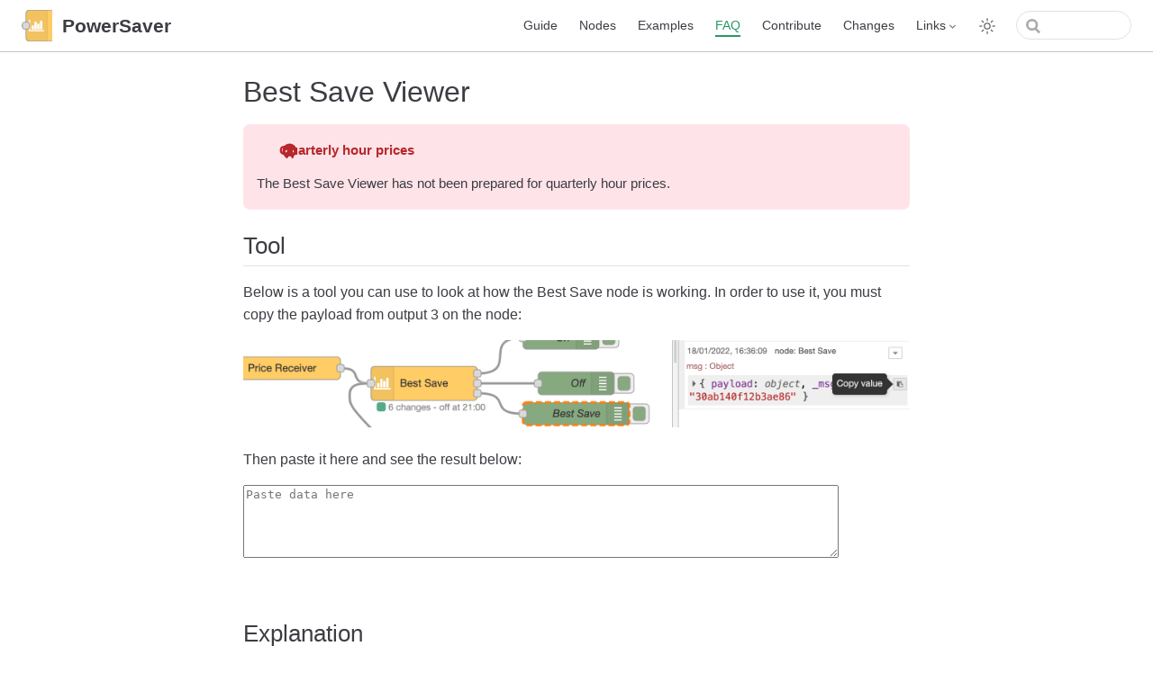

--- FILE ---
content_type: text/html; charset=utf-8
request_url: https://powersaver.no/faq/best-save-viewer.html
body_size: 5507
content:
<!doctype html>
<html lang="en-US">
  <head>
    <meta charset="utf-8" />
    <meta name="viewport" content="width=device-width,initial-scale=1" />
    <meta name="generator" content="VuePress 2.0.0-rc.19" />
    <style>
      :root {
        --vp-c-bg: #fff;
      }

      [data-theme='dark'] {
        --vp-c-bg: #1b1b1f;
      }

      html,
      body {
        background-color: var(--vp-c-bg);
      }
    </style>
    <script>
      const userMode = localStorage.getItem('vuepress-color-scheme')
      const systemDarkMode =
        'matchMedia' in window
          ? window.matchMedia('(prefers-color-scheme: dark)').matches
          : false

      if (userMode === 'light') {
        document.documentElement.dataset.theme = 'light'
      } else if (userMode === 'dark' || systemDarkMode) {
        document.documentElement.dataset.theme = 'dark'
      }
    </script>
    <link rel="shortcut icon" type="image/x-icon" href="/euro.png"><title>Best Save Viewer | PowerSaver</title><meta name="description" content="A Node-RED node collection to save money on hourly changing power prices">
    <link rel="preload" href="/assets/style-DQRSJVLu.css" as="style"><link rel="stylesheet" href="/assets/style-DQRSJVLu.css">
    <link rel="modulepreload" href="/assets/app-Dv3bKoOu.js"><link rel="modulepreload" href="/assets/best-save-viewer.html-Ddgjg10E.js">
    <link rel="prefetch" href="/assets/index.html-CQ048lq3.js" as="script"><link rel="prefetch" href="/assets/privacy.html-2BA45Hjs.js" as="script"><link rel="prefetch" href="/assets/index.html-CplkZ8Lq.js" as="script"><link rel="prefetch" href="/assets/index.html-DOhFcVSb.js" as="script"><link rel="prefetch" href="/assets/index.html-Bp6NyHaT.js" as="script"><link rel="prefetch" href="/assets/example-cascade-temperature-control.html-oHkuk1Dy.js" as="script"><link rel="prefetch" href="/assets/example-grid-tariff-capacity-part.html-Cr7rAEi5.js" as="script"><link rel="prefetch" href="/assets/example-heat-capacitor.html-CQasR1nb.js" as="script"><link rel="prefetch" href="/assets/example-next-schedule-entity.html--h69_mHK.js" as="script"><link rel="prefetch" href="/assets/example-nordpool-current-state.html-DVu2_Qcg.js" as="script"><link rel="prefetch" href="/assets/example-nordpool-events-state.html-DejNkFAl.js" as="script"><link rel="prefetch" href="/assets/example-reduce-minutes-array.html-mz6R56zE.js" as="script"><link rel="prefetch" href="/assets/example-stromstotte.html-hIqgDd_9.js" as="script"><link rel="prefetch" href="/assets/example-tibber-mqtt.html-BLUjB0KW.js" as="script"><link rel="prefetch" href="/assets/index.html-Cq9OErLp.js" as="script"><link rel="prefetch" href="/assets/index.html-OwfI9op6.js" as="script"><link rel="prefetch" href="/assets/index.html-C-PKf6vv.js" as="script"><link rel="prefetch" href="/assets/dynamic-commands.html-DOzvxuJK.js" as="script"><link rel="prefetch" href="/assets/dynamic-config.html-BpVMgvxg.js" as="script"><link rel="prefetch" href="/assets/ps-elvia-add-tariff.html-C3pM1-VU.js" as="script"><link rel="prefetch" href="/assets/ps-general-add-tariff.html-FwkF66hp.js" as="script"><link rel="prefetch" href="/assets/ps-receive-price.html-hyqzPJGS.js" as="script"><link rel="prefetch" href="/assets/ps-schedule-merger.html-B8gjXqzd.js" as="script"><link rel="prefetch" href="/assets/ps-strategy-best-save.html-Dcoy2cLG.js" as="script"><link rel="prefetch" href="/assets/ps-strategy-fixed-schedule.html--aSVY9HP.js" as="script"><link rel="prefetch" href="/assets/ps-strategy-heat-capacitor.html-DzTlm_Lh.js" as="script"><link rel="prefetch" href="/assets/ps-strategy-lowest-price.html-zZxt7BvK.js" as="script"><link rel="prefetch" href="/assets/strategy-input.html-osdV8a_L.js" as="script"><link rel="prefetch" href="/assets/example-visualize-on-off.html-DTVji7ry.js" as="script"><link rel="prefetch" href="/assets/404.html-Bg1K4jwF.js" as="script"><link rel="prefetch" href="/assets/AdsenseAdd-CBVBH3ci.js" as="script"><link rel="prefetch" href="/assets/BestSaveVerificator-XT97HkXm.js" as="script"><link rel="prefetch" href="/assets/DonateButtons-dwBEZ6-T.js" as="script"><link rel="prefetch" href="/assets/VippsPlakat-BHR4N--T.js" as="script"><link rel="prefetch" href="/assets/setupDevtools-7MC2TMWH-BCB_sCCU.js" as="script">
  </head>
  <body>
    <div id="app"><!--[--><div class="vp-theme-container no-sidebar external-link-icon" vp-container><!--[--><header class="vp-navbar" vp-navbar><div class="vp-toggle-sidebar-button" title="toggle sidebar" aria-expanded="false" role="button" tabindex="0"><div class="icon" aria-hidden="true"><span></span><span></span><span></span></div></div><span><a class="route-link" href="/"><img class="vp-site-logo" src="/ps-logo.png" alt="PowerSaver"><span class="vp-site-name vp-hide-mobile" aria-hidden="true">PowerSaver</span></a></span><div class="vp-navbar-items-wrapper" style=""><!--[--><!--]--><nav class="vp-navbar-items vp-hide-mobile" aria-label="site navigation"><!--[--><div class="vp-navbar-item"><a class="route-link auto-link" href="/guide/" aria-label="Guide"><!---->Guide<!----></a></div><div class="vp-navbar-item"><a class="route-link auto-link" href="/nodes/" aria-label="Nodes"><!---->Nodes<!----></a></div><div class="vp-navbar-item"><a class="route-link auto-link" href="/examples/" aria-label="Examples"><!---->Examples<!----></a></div><div class="vp-navbar-item"><a class="route-link route-link-active auto-link" href="/faq/" aria-label="FAQ"><!---->FAQ<!----></a></div><div class="vp-navbar-item"><a class="route-link auto-link" href="/contribute/" aria-label="Contribute"><!---->Contribute<!----></a></div><div class="vp-navbar-item"><a class="route-link auto-link" href="/changelog/" aria-label="Changes"><!---->Changes<!----></a></div><div class="vp-navbar-item"><div class="vp-navbar-dropdown-wrapper"><button class="vp-navbar-dropdown-title" type="button" aria-label="Links"><span class="title">Links</span><span class="arrow down"></span></button><button class="vp-navbar-dropdown-title-mobile" type="button" aria-label="Links"><span class="title">Links</span><span class="right arrow"></span></button><ul style="display:none;" class="vp-navbar-dropdown"><!--[--><li class="vp-navbar-dropdown-item"><a class="auto-link external-link" href="https://github.com/ottopaulsen/node-red-contrib-power-saver" aria-label="GitHub" rel="noopener noreferrer" target="_blank"><!---->GitHub<!----></a></li><li class="vp-navbar-dropdown-item"><a class="auto-link external-link" href="https://www.npmjs.com/package/node-red-contrib-power-saver" aria-label="npm registry" rel="noopener noreferrer" target="_blank"><!---->npm registry<!----></a></li><li class="vp-navbar-dropdown-item"><a class="auto-link external-link" href="https://flows.nodered.org/node/node-red-contrib-power-saver" aria-label="Node-RED Library" rel="noopener noreferrer" target="_blank"><!---->Node-RED Library<!----></a></li><!--]--></ul></div></div><!--]--></nav><!--[--><!--]--><button type="button" class="vp-toggle-color-mode-button" title="toggle color mode"><svg class="light-icon" viewbox="0 0 32 32" style=""><path d="M16 12.005a4 4 0 1 1-4 4a4.005 4.005 0 0 1 4-4m0-2a6 6 0 1 0 6 6a6 6 0 0 0-6-6z" fill="currentColor"></path><path d="M5.394 6.813l1.414-1.415l3.506 3.506L8.9 10.318z" fill="currentColor"></path><path d="M2 15.005h5v2H2z" fill="currentColor"></path><path d="M5.394 25.197L8.9 21.691l1.414 1.415l-3.506 3.505z" fill="currentColor"></path><path d="M15 25.005h2v5h-2z" fill="currentColor"></path><path d="M21.687 23.106l1.414-1.415l3.506 3.506l-1.414 1.414z" fill="currentColor"></path><path d="M25 15.005h5v2h-5z" fill="currentColor"></path><path d="M21.687 8.904l3.506-3.506l1.414 1.415l-3.506 3.505z" fill="currentColor"></path><path d="M15 2.005h2v5h-2z" fill="currentColor"></path></svg><svg class="dark-icon" viewbox="0 0 32 32" style="display:none;"><path d="M13.502 5.414a15.075 15.075 0 0 0 11.594 18.194a11.113 11.113 0 0 1-7.975 3.39c-.138 0-.278.005-.418 0a11.094 11.094 0 0 1-3.2-21.584M14.98 3a1.002 1.002 0 0 0-.175.016a13.096 13.096 0 0 0 1.825 25.981c.164.006.328 0 .49 0a13.072 13.072 0 0 0 10.703-5.555a1.01 1.01 0 0 0-.783-1.565A13.08 13.08 0 0 1 15.89 4.38A1.015 1.015 0 0 0 14.98 3z" fill="currentColor"></path></svg></button><form class="search-box" role="search"><input type="search" autocomplete="off" spellcheck="false" value><!----></form></div></header><!--]--><div class="vp-sidebar-mask"></div><!--[--><aside class="vp-sidebar" vp-sidebar><nav class="vp-navbar-items" aria-label="site navigation"><!--[--><div class="vp-navbar-item"><a class="route-link auto-link" href="/guide/" aria-label="Guide"><!---->Guide<!----></a></div><div class="vp-navbar-item"><a class="route-link auto-link" href="/nodes/" aria-label="Nodes"><!---->Nodes<!----></a></div><div class="vp-navbar-item"><a class="route-link auto-link" href="/examples/" aria-label="Examples"><!---->Examples<!----></a></div><div class="vp-navbar-item"><a class="route-link route-link-active auto-link" href="/faq/" aria-label="FAQ"><!---->FAQ<!----></a></div><div class="vp-navbar-item"><a class="route-link auto-link" href="/contribute/" aria-label="Contribute"><!---->Contribute<!----></a></div><div class="vp-navbar-item"><a class="route-link auto-link" href="/changelog/" aria-label="Changes"><!---->Changes<!----></a></div><div class="vp-navbar-item"><div class="vp-navbar-dropdown-wrapper"><button class="vp-navbar-dropdown-title" type="button" aria-label="Links"><span class="title">Links</span><span class="arrow down"></span></button><button class="vp-navbar-dropdown-title-mobile" type="button" aria-label="Links"><span class="title">Links</span><span class="right arrow"></span></button><ul style="display:none;" class="vp-navbar-dropdown"><!--[--><li class="vp-navbar-dropdown-item"><a class="auto-link external-link" href="https://github.com/ottopaulsen/node-red-contrib-power-saver" aria-label="GitHub" rel="noopener noreferrer" target="_blank"><!---->GitHub<!----></a></li><li class="vp-navbar-dropdown-item"><a class="auto-link external-link" href="https://www.npmjs.com/package/node-red-contrib-power-saver" aria-label="npm registry" rel="noopener noreferrer" target="_blank"><!---->npm registry<!----></a></li><li class="vp-navbar-dropdown-item"><a class="auto-link external-link" href="https://flows.nodered.org/node/node-red-contrib-power-saver" aria-label="Node-RED Library" rel="noopener noreferrer" target="_blank"><!---->Node-RED Library<!----></a></li><!--]--></ul></div></div><!--]--></nav><!--[--><!--]--><!----><!--[--><!--]--></aside><!--]--><!--[--><main class="vp-page"><!--[--><!--]--><div class="theme-default-content" vp-content><!--[--><!--]--><div><h1 id="best-save-viewer" tabindex="-1"><a class="header-anchor" href="#best-save-viewer"><span>Best Save Viewer</span></a></h1><div class="hint-container caution"><p class="hint-container-title">Quarterly hour prices</p><p>The Best Save Viewer has not been prepared for quarterly hour prices.</p></div><h2 id="tool" tabindex="-1"><a class="header-anchor" href="#tool"><span>Tool</span></a></h2><p>Below is a tool you can use to look at how the Best Save node is working. In order to use it, you must copy the payload from output 3 on the node:</p><p><img src="/assets/copy-payload-best-save-DU_h-uiO.png" alt="Copy payload"></p><p>Then paste it here and see the result below:</p><!--[--><textarea rows="5" cols="80" name="rawData" placeHolder="Paste data here" data-v-8f9c171b></textarea><p data-v-8f9c171b></p><!----><!--]--><h3 id="" tabindex="-1"><a class="header-anchor" href="#"><span></span></a></h3><h2 id="explanation" tabindex="-1"><a class="header-anchor" href="#explanation"><span>Explanation</span></a></h2><h3 id="config" tabindex="-1"><a class="header-anchor" href="#config"><span>Config</span></a></h3><p>This is the configuration you have used.</p><h3 id="meta-data" tabindex="-1"><a class="header-anchor" href="#meta-data"><span>Meta data</span></a></h3><p>Other information about the calculation etc.</p><h3 id="days" tabindex="-1"><a class="header-anchor" href="#days"><span>Days</span></a></h3><p>Here you can see some summary and average for each date in the data set. Hover over the column title for explanation.</p><h3 id="hours" tabindex="-1"><a class="header-anchor" href="#hours"><span>Hours</span></a></h3><p>Here is your dta represented per hour, as well as potential savings calculated by the tool. Negative numbers are hidden, but you can select to show them.</p><h4 id="input-data" tabindex="-1"><a class="header-anchor" href="#input-data"><span>Input data</span></a></h4><p>This is the data per hour that you used as input.</p><h4 id="saving-if-turned-off-x-hours" tabindex="-1"><a class="header-anchor" href="#saving-if-turned-off-x-hours"><span>Saving if turned off x hours</span></a></h4><p>There are the same number of columns as you have configured as <code>Max in sequence</code>. The cells show how much you will save per hWh by turning that hour off for <code>x</code> hours, starting at that hour. It is the difference between the price at that hour and the price x hours later. Click on a cell to see the cells used in the calculation.</p><h4 id="saving-for-sequence-of-x-hours" tabindex="-1"><a class="header-anchor" href="#saving-for-sequence-of-x-hours"><span>Saving for sequence of x hours</span></a></h4><p>These cells show how much you can save per kWh in average per hour by turning off a sequence of x hours starting at that hour. Click on a cell to see the cells used in the calculation.</p><p>Above the table you can select to see the average per hour or the su for all saved hours.</p><p>If the average per hour is less than what you have configured as <code>Minimum saving</code>, the number is red, and that sequence will not be used.</p><p>If the number is black, it could be used, but only if all other criteria are satisfied, and only if it saves more than any other combination.</p><h3 id="-1" tabindex="-1"><a class="header-anchor" href="#-1"><span></span></a></h3><h2 id="something-seems-wrong" tabindex="-1"><a class="header-anchor" href="#something-seems-wrong"><span>Something seems wrong</span></a></h2><p>The tool is not using the same code as the node, so in case there is a bug in the node (or in the tool) the numbers may not match.</p><hr><!--[--><div class="box" data-v-7b3da07f><div class="left" data-v-7b3da07f><form action="https://www.paypal.com/donate" method="post" target="_blank" data-v-7b3da07f><input type="hidden" name="business" value="5K5SRZU27TAC8" data-v-7b3da07f><input type="hidden" name="no_recurring" value="0" data-v-7b3da07f><input type="hidden" name="item_name" value="One of my hobbies is creating software for smart homes" data-v-7b3da07f><input type="hidden" name="currency_code" value="NOK" data-v-7b3da07f><input type="image" src="https://www.paypalobjects.com/en_US/i/btn/btn_donate_LG.gif" border="0" name="submit" title="PayPal - The safer, easier way to pay online!" alt="Donate with PayPal button" data-v-7b3da07f></form></div><div class="right vipps-box" data-v-7b3da07f><span data-v-7b3da07f><img src="[data-uri]" height="30" data-v-7b3da07f></span><span class="vippsnummer" data-v-7b3da07f>#781437 </span></div></div><div data-v-7b3da07f><br data-v-7b3da07f></div><!--]--></div><!--[--><!--]--></div><footer class="vp-page-meta"><!----><div class="vp-meta-item git-info"><div class="vp-meta-item last-updated"><span class="meta-item-label">Last Updated: </span><!----></div><!----></div></footer><!----><!--[--><!--]--></main><!--]--></div><!--[--><!----><!----><!--]--><!--]--></div>
    <script type="module" src="/assets/app-Dv3bKoOu.js" defer></script>
  </body>
</html>


--- FILE ---
content_type: text/javascript; charset=utf-8
request_url: https://powersaver.no/assets/DonateButtons-dwBEZ6-T.js
body_size: 2544
content:
import{_ as r,o,c as s,a as e,h as p,F as l}from"./app-Dv3bKoOu.js";const u="[data-uri]",A={__name:"DonateButtons",props:{paypal:{type:Boolean,required:!1,default:!0},patreon:{type:Boolean,required:!1,default:!0},vipps:{type:Boolean,required:!1,default:!0}},setup(i,{expose:t}){t();const n={props:i};return Object.defineProperty(n,"__isScriptSetup",{enumerable:!1,value:!0}),n}},m={class:"box"},f={key:0,class:"left"},d={key:1,class:"right vipps-box"};function h(i,t,a,n,y,x){return o(),s(l,null,[e("div",m,[a.paypal?(o(),s("div",f,t[0]||(t[0]=[e("form",{action:"https://www.paypal.com/donate",method:"post",target:"_blank"},[e("input",{type:"hidden",name:"business",value:"5K5SRZU27TAC8"}),e("input",{type:"hidden",name:"no_recurring",value:"0"}),e("input",{type:"hidden",name:"item_name",value:"One of my hobbies is creating software for smart homes"}),e("input",{type:"hidden",name:"currency_code",value:"NOK"}),e("input",{type:"image",src:"https://www.paypalobjects.com/en_US/i/btn/btn_donate_LG.gif",border:"0",name:"submit",title:"PayPal - The safer, easier way to pay online!",alt:"Donate with PayPal button"})],-1)]))):p("",!0),a.vipps?(o(),s("div",d,t[1]||(t[1]=[e("span",null,[e("img",{src:u,height:"30"})],-1),e("span",{class:"vippsnummer"},"#781437 ",-1)]))):p("",!0)]),t[2]||(t[2]=e("div",null,[e("br")],-1))],64)}const v=r(A,[["render",h],["__scopeId","data-v-7b3da07f"],["__file","DonateButtons.vue"]]);export{v as default};


--- FILE ---
content_type: text/javascript; charset=utf-8
request_url: https://powersaver.no/assets/app-Dv3bKoOu.js
body_size: 98711
content:
const __vite__mapDeps=(i,m=__vite__mapDeps,d=(m.f||(m.f=["assets/example-heat-capacitor.html-CQasR1nb.js","assets/node-ps-strategy-heat-capacitor-simple-flow-example-BuIXhYXi.js","assets/index.html-OwfI9op6.js","assets/schedule-merger-example-1-DlTsGEKh.js","assets/index.html-C-PKf6vv.js","assets/node-ps-strategy-best-save-Chr-H8y1.js","assets/node-ps-strategy-lowest-price--u91-4Ec.js","assets/node-ps-strategy-heat-capacitor-CZsMCpnG.js","assets/node-ps-strategy-fixed-schedule-B5ugLHOM.js","assets/node-ps-receive-price-ld-atCip.js","assets/node-ps-schedule-merger-JsbcN-1i.js","assets/node-ps-general-add-tariff-DVTkW3DF.js","assets/node-ps-elvia-add-tariff-DnHivP2T.js","assets/ps-elvia-add-tariff.html-C3pM1-VU.js","assets/ps-general-add-tariff.html-FwkF66hp.js","assets/ps-receive-price.html-hyqzPJGS.js","assets/ps-schedule-merger.html-B8gjXqzd.js","assets/ps-strategy-best-save.html-Dcoy2cLG.js","assets/ps-strategy-fixed-schedule.html--aSVY9HP.js","assets/ps-strategy-heat-capacitor.html-DzTlm_Lh.js","assets/ps-strategy-lowest-price.html-zZxt7BvK.js"])))=>i.map(i=>d[i]);
const vh="modulepreload",_h=function(e){return"/"+e},Xl={},de=function(t,n,r){let o=Promise.resolve();if(n&&n.length>0){document.getElementsByTagName("link");const s=document.querySelector("meta[property=csp-nonce]"),l=(s==null?void 0:s.nonce)||(s==null?void 0:s.getAttribute("nonce"));o=Promise.allSettled(n.map(a=>{if(a=_h(a),a in Xl)return;Xl[a]=!0;const u=a.endsWith(".css"),c=u?'[rel="stylesheet"]':"";if(document.querySelector(`link[href="${a}"]${c}`))return;const d=document.createElement("link");if(d.rel=u?"stylesheet":vh,u||(d.as="script"),d.crossOrigin="",d.href=a,l&&d.setAttribute("nonce",l),document.head.appendChild(d),u)return new Promise((f,p)=>{d.addEventListener("load",f),d.addEventListener("error",()=>p(new Error(`Unable to preload CSS for ${a}`)))})}))}function i(s){const l=new Event("vite:preloadError",{cancelable:!0});if(l.payload=s,window.dispatchEvent(l),!l.defaultPrevented)throw s}return o.then(s=>{for(const l of s||[])l.status==="rejected"&&i(l.reason);return t().catch(i)})};/**
* @vue/shared v3.5.13
* (c) 2018-present Yuxi (Evan) You and Vue contributors
* @license MIT
**//*! #__NO_SIDE_EFFECTS__ */function xr(e){const t=Object.create(null);for(const n of e.split(","))t[n]=1;return n=>n in t}const xe={},or=[],Vt=()=>{},yh=()=>!1,xo=e=>e.charCodeAt(0)===111&&e.charCodeAt(1)===110&&(e.charCodeAt(2)>122||e.charCodeAt(2)<97),Js=e=>e.startsWith("onUpdate:"),We=Object.assign,el=(e,t)=>{const n=e.indexOf(t);n>-1&&e.splice(n,1)},bh=Object.prototype.hasOwnProperty,ye=(e,t)=>bh.call(e,t),ne=Array.isArray,ir=e=>So(e)==="[object Map]",vi=e=>So(e)==="[object Set]",Ql=e=>So(e)==="[object Date]",se=e=>typeof e=="function",Oe=e=>typeof e=="string",At=e=>typeof e=="symbol",Se=e=>e!==null&&typeof e=="object",Bc=e=>(Se(e)||se(e))&&se(e.then)&&se(e.catch),zc=Object.prototype.toString,So=e=>zc.call(e),Eh=e=>So(e).slice(8,-1),Uc=e=>So(e)==="[object Object]",tl=e=>Oe(e)&&e!=="NaN"&&e[0]!=="-"&&""+parseInt(e,10)===e,sr=xr(",key,ref,ref_for,ref_key,onVnodeBeforeMount,onVnodeMounted,onVnodeBeforeUpdate,onVnodeUpdated,onVnodeBeforeUnmount,onVnodeUnmounted"),_i=e=>{const t=Object.create(null);return n=>t[n]||(t[n]=e(n))},wh=/-(\w)/g,lt=_i(e=>e.replace(wh,(t,n)=>n?n.toUpperCase():"")),kh=/\B([A-Z])/g,en=_i(e=>e.replace(kh,"-$1").toLowerCase()),To=_i(e=>e.charAt(0).toUpperCase()+e.slice(1)),Ki=_i(e=>e?`on${To(e)}`:""),vn=(e,t)=>!Object.is(e,t),qo=(e,...t)=>{for(let n=0;n<e.length;n++)e[n](...t)},pr=(e,t,n,r=!1)=>{Object.defineProperty(e,t,{configurable:!0,enumerable:!1,writable:r,value:n})},_s=e=>{const t=parseFloat(e);return isNaN(t)?e:t},xh=e=>{const t=Oe(e)?Number(e):NaN;return isNaN(t)?e:t};let Zl;const yi=()=>Zl||(Zl=typeof globalThis<"u"?globalThis:typeof self<"u"?self:typeof window<"u"?window:typeof global<"u"?global:{});function Mt(e){if(ne(e)){const t={};for(let n=0;n<e.length;n++){const r=e[n],o=Oe(r)?Ch(r):Mt(r);if(o)for(const i in o)t[i]=o[i]}return t}else if(Oe(e)||Se(e))return e}const Sh=/;(?![^(]*\))/g,Th=/:([^]+)/,Ah=/\/\*[^]*?\*\//g;function Ch(e){const t={};return e.replace(Ah,"").split(Sh).forEach(n=>{if(n){const r=n.split(Th);r.length>1&&(t[r[0].trim()]=r[1].trim())}}),t}function Oh(e){if(!e)return"";if(Oe(e))return e;let t="";for(const n in e){const r=e[n];if(Oe(r)||typeof r=="number"){const o=n.startsWith("--")?n:en(n);t+=`${o}:${r};`}}return t}function je(e){let t="";if(Oe(e))t=e;else if(ne(e))for(let n=0;n<e.length;n++){const r=je(e[n]);r&&(t+=r+" ")}else if(Se(e))for(const n in e)e[n]&&(t+=n+" ");return t.trim()}function Ph(e){if(!e)return null;let{class:t,style:n}=e;return t&&!Oe(t)&&(e.class=je(t)),n&&(e.style=Mt(n)),e}const jc="itemscope,allowfullscreen,formnovalidate,ismap,nomodule,novalidate,readonly",Lh=xr(jc),Jl=xr(jc+",async,autofocus,autoplay,controls,default,defer,disabled,hidden,inert,loop,open,required,reversed,scoped,seamless,checked,muted,multiple,selected");function nl(e){return!!e||e===""}const Rh=xr("accept,accept-charset,accesskey,action,align,allow,alt,async,autocapitalize,autocomplete,autofocus,autoplay,background,bgcolor,border,buffered,capture,challenge,charset,checked,cite,class,code,codebase,color,cols,colspan,content,contenteditable,contextmenu,controls,coords,crossorigin,csp,data,datetime,decoding,default,defer,dir,dirname,disabled,download,draggable,dropzone,enctype,enterkeyhint,for,form,formaction,formenctype,formmethod,formnovalidate,formtarget,headers,height,hidden,high,href,hreflang,http-equiv,icon,id,importance,inert,integrity,ismap,itemprop,keytype,kind,label,lang,language,loading,list,loop,low,manifest,max,maxlength,minlength,media,min,multiple,muted,name,novalidate,open,optimum,pattern,ping,placeholder,poster,preload,radiogroup,readonly,referrerpolicy,rel,required,reversed,rows,rowspan,sandbox,scope,scoped,selected,shape,size,sizes,slot,span,spellcheck,src,srcdoc,srclang,srcset,start,step,style,summary,tabindex,target,title,translate,type,usemap,value,width,wrap"),Ih=xr("xmlns,accent-height,accumulate,additive,alignment-baseline,alphabetic,amplitude,arabic-form,ascent,attributeName,attributeType,azimuth,baseFrequency,baseline-shift,baseProfile,bbox,begin,bias,by,calcMode,cap-height,class,clip,clipPathUnits,clip-path,clip-rule,color,color-interpolation,color-interpolation-filters,color-profile,color-rendering,contentScriptType,contentStyleType,crossorigin,cursor,cx,cy,d,decelerate,descent,diffuseConstant,direction,display,divisor,dominant-baseline,dur,dx,dy,edgeMode,elevation,enable-background,end,exponent,fill,fill-opacity,fill-rule,filter,filterRes,filterUnits,flood-color,flood-opacity,font-family,font-size,font-size-adjust,font-stretch,font-style,font-variant,font-weight,format,from,fr,fx,fy,g1,g2,glyph-name,glyph-orientation-horizontal,glyph-orientation-vertical,glyphRef,gradientTransform,gradientUnits,hanging,height,href,hreflang,horiz-adv-x,horiz-origin-x,id,ideographic,image-rendering,in,in2,intercept,k,k1,k2,k3,k4,kernelMatrix,kernelUnitLength,kerning,keyPoints,keySplines,keyTimes,lang,lengthAdjust,letter-spacing,lighting-color,limitingConeAngle,local,marker-end,marker-mid,marker-start,markerHeight,markerUnits,markerWidth,mask,maskContentUnits,maskUnits,mathematical,max,media,method,min,mode,name,numOctaves,offset,opacity,operator,order,orient,orientation,origin,overflow,overline-position,overline-thickness,panose-1,paint-order,path,pathLength,patternContentUnits,patternTransform,patternUnits,ping,pointer-events,points,pointsAtX,pointsAtY,pointsAtZ,preserveAlpha,preserveAspectRatio,primitiveUnits,r,radius,referrerPolicy,refX,refY,rel,rendering-intent,repeatCount,repeatDur,requiredExtensions,requiredFeatures,restart,result,rotate,rx,ry,scale,seed,shape-rendering,slope,spacing,specularConstant,specularExponent,speed,spreadMethod,startOffset,stdDeviation,stemh,stemv,stitchTiles,stop-color,stop-opacity,strikethrough-position,strikethrough-thickness,string,stroke,stroke-dasharray,stroke-dashoffset,stroke-linecap,stroke-linejoin,stroke-miterlimit,stroke-opacity,stroke-width,style,surfaceScale,systemLanguage,tabindex,tableValues,target,targetX,targetY,text-anchor,text-decoration,text-rendering,textLength,to,transform,transform-origin,type,u1,u2,underline-position,underline-thickness,unicode,unicode-bidi,unicode-range,units-per-em,v-alphabetic,v-hanging,v-ideographic,v-mathematical,values,vector-effect,version,vert-adv-y,vert-origin-x,vert-origin-y,viewBox,viewTarget,visibility,width,widths,word-spacing,writing-mode,x,x-height,x1,x2,xChannelSelector,xlink:actuate,xlink:arcrole,xlink:href,xlink:role,xlink:show,xlink:title,xlink:type,xmlns:xlink,xml:base,xml:lang,xml:space,y,y1,y2,yChannelSelector,z,zoomAndPan");function Dh(e){if(e==null)return!1;const t=typeof e;return t==="string"||t==="number"||t==="boolean"}const $h=/[ !"#$%&'()*+,./:;<=>?@[\\\]^`{|}~]/g;function Nh(e,t){return e.replace($h,n=>`\\${n}`)}function Vh(e,t){if(e.length!==t.length)return!1;let n=!0;for(let r=0;n&&r<e.length;r++)n=hr(e[r],t[r]);return n}function hr(e,t){if(e===t)return!0;let n=Ql(e),r=Ql(t);if(n||r)return n&&r?e.getTime()===t.getTime():!1;if(n=At(e),r=At(t),n||r)return e===t;if(n=ne(e),r=ne(t),n||r)return n&&r?Vh(e,t):!1;if(n=Se(e),r=Se(t),n||r){if(!n||!r)return!1;const o=Object.keys(e).length,i=Object.keys(t).length;if(o!==i)return!1;for(const s in e){const l=e.hasOwnProperty(s),a=t.hasOwnProperty(s);if(l&&!a||!l&&a||!hr(e[s],t[s]))return!1}}return String(e)===String(t)}function Kc(e,t){return e.findIndex(n=>hr(n,t))}const Wc=e=>!!(e&&e.__v_isRef===!0),De=e=>Oe(e)?e:e==null?"":ne(e)||Se(e)&&(e.toString===zc||!se(e.toString))?Wc(e)?De(e.value):JSON.stringify(e,qc,2):String(e),qc=(e,t)=>Wc(t)?qc(e,t.value):ir(t)?{[`Map(${t.size})`]:[...t.entries()].reduce((n,[r,o],i)=>(n[Wi(r,i)+" =>"]=o,n),{})}:vi(t)?{[`Set(${t.size})`]:[...t.values()].map(n=>Wi(n))}:At(t)?Wi(t):Se(t)&&!ne(t)&&!Uc(t)?String(t):t,Wi=(e,t="")=>{var n;return At(e)?`Symbol(${(n=e.description)!=null?n:t})`:e};/**
* @vue/reactivity v3.5.13
* (c) 2018-present Yuxi (Evan) You and Vue contributors
* @license MIT
**/let et;class Mh{constructor(t=!1){this.detached=t,this._active=!0,this.effects=[],this.cleanups=[],this._isPaused=!1,this.parent=et,!t&&et&&(this.index=(et.scopes||(et.scopes=[])).push(this)-1)}get active(){return this._active}pause(){if(this._active){this._isPaused=!0;let t,n;if(this.scopes)for(t=0,n=this.scopes.length;t<n;t++)this.scopes[t].pause();for(t=0,n=this.effects.length;t<n;t++)this.effects[t].pause()}}resume(){if(this._active&&this._isPaused){this._isPaused=!1;let t,n;if(this.scopes)for(t=0,n=this.scopes.length;t<n;t++)this.scopes[t].resume();for(t=0,n=this.effects.length;t<n;t++)this.effects[t].resume()}}run(t){if(this._active){const n=et;try{return et=this,t()}finally{et=n}}}on(){et=this}off(){et=this.parent}stop(t){if(this._active){this._active=!1;let n,r;for(n=0,r=this.effects.length;n<r;n++)this.effects[n].stop();for(this.effects.length=0,n=0,r=this.cleanups.length;n<r;n++)this.cleanups[n]();if(this.cleanups.length=0,this.scopes){for(n=0,r=this.scopes.length;n<r;n++)this.scopes[n].stop(!0);this.scopes.length=0}if(!this.detached&&this.parent&&!t){const o=this.parent.scopes.pop();o&&o!==this&&(this.parent.scopes[this.index]=o,o.index=this.index)}this.parent=void 0}}}function Gc(){return et}function Hh(e,t=!1){et&&et.cleanups.push(e)}let Ae;const qi=new WeakSet;class Yc{constructor(t){this.fn=t,this.deps=void 0,this.depsTail=void 0,this.flags=5,this.next=void 0,this.cleanup=void 0,this.scheduler=void 0,et&&et.active&&et.effects.push(this)}pause(){this.flags|=64}resume(){this.flags&64&&(this.flags&=-65,qi.has(this)&&(qi.delete(this),this.trigger()))}notify(){this.flags&2&&!(this.flags&32)||this.flags&8||Qc(this)}run(){if(!(this.flags&1))return this.fn();this.flags|=2,ea(this),Zc(this);const t=Ae,n=xt;Ae=this,xt=!0;try{return this.fn()}finally{Jc(this),Ae=t,xt=n,this.flags&=-3}}stop(){if(this.flags&1){for(let t=this.deps;t;t=t.nextDep)il(t);this.deps=this.depsTail=void 0,ea(this),this.onStop&&this.onStop(),this.flags&=-2}}trigger(){this.flags&64?qi.add(this):this.scheduler?this.scheduler():this.runIfDirty()}runIfDirty(){ys(this)&&this.run()}get dirty(){return ys(this)}}let Xc=0,jr,Kr;function Qc(e,t=!1){if(e.flags|=8,t){e.next=Kr,Kr=e;return}e.next=jr,jr=e}function rl(){Xc++}function ol(){if(--Xc>0)return;if(Kr){let t=Kr;for(Kr=void 0;t;){const n=t.next;t.next=void 0,t.flags&=-9,t=n}}let e;for(;jr;){let t=jr;for(jr=void 0;t;){const n=t.next;if(t.next=void 0,t.flags&=-9,t.flags&1)try{t.trigger()}catch(r){e||(e=r)}t=n}}if(e)throw e}function Zc(e){for(let t=e.deps;t;t=t.nextDep)t.version=-1,t.prevActiveLink=t.dep.activeLink,t.dep.activeLink=t}function Jc(e){let t,n=e.depsTail,r=n;for(;r;){const o=r.prevDep;r.version===-1?(r===n&&(n=o),il(r),Fh(r)):t=r,r.dep.activeLink=r.prevActiveLink,r.prevActiveLink=void 0,r=o}e.deps=t,e.depsTail=n}function ys(e){for(let t=e.deps;t;t=t.nextDep)if(t.dep.version!==t.version||t.dep.computed&&(ed(t.dep.computed)||t.dep.version!==t.version))return!0;return!!e._dirty}function ed(e){if(e.flags&4&&!(e.flags&16)||(e.flags&=-17,e.globalVersion===ro))return;e.globalVersion=ro;const t=e.dep;if(e.flags|=2,t.version>0&&!e.isSSR&&e.deps&&!ys(e)){e.flags&=-3;return}const n=Ae,r=xt;Ae=e,xt=!0;try{Zc(e);const o=e.fn(e._value);(t.version===0||vn(o,e._value))&&(e._value=o,t.version++)}catch(o){throw t.version++,o}finally{Ae=n,xt=r,Jc(e),e.flags&=-3}}function il(e,t=!1){const{dep:n,prevSub:r,nextSub:o}=e;if(r&&(r.nextSub=o,e.prevSub=void 0),o&&(o.prevSub=r,e.nextSub=void 0),n.subs===e&&(n.subs=r,!r&&n.computed)){n.computed.flags&=-5;for(let i=n.computed.deps;i;i=i.nextDep)il(i,!0)}!t&&!--n.sc&&n.map&&n.map.delete(n.key)}function Fh(e){const{prevDep:t,nextDep:n}=e;t&&(t.nextDep=n,e.prevDep=void 0),n&&(n.prevDep=t,e.nextDep=void 0)}let xt=!0;const td=[];function tn(){td.push(xt),xt=!1}function nn(){const e=td.pop();xt=e===void 0?!0:e}function ea(e){const{cleanup:t}=e;if(e.cleanup=void 0,t){const n=Ae;Ae=void 0;try{t()}finally{Ae=n}}}let ro=0;class Bh{constructor(t,n){this.sub=t,this.dep=n,this.version=n.version,this.nextDep=this.prevDep=this.nextSub=this.prevSub=this.prevActiveLink=void 0}}class bi{constructor(t){this.computed=t,this.version=0,this.activeLink=void 0,this.subs=void 0,this.map=void 0,this.key=void 0,this.sc=0}track(t){if(!Ae||!xt||Ae===this.computed)return;let n=this.activeLink;if(n===void 0||n.sub!==Ae)n=this.activeLink=new Bh(Ae,this),Ae.deps?(n.prevDep=Ae.depsTail,Ae.depsTail.nextDep=n,Ae.depsTail=n):Ae.deps=Ae.depsTail=n,nd(n);else if(n.version===-1&&(n.version=this.version,n.nextDep)){const r=n.nextDep;r.prevDep=n.prevDep,n.prevDep&&(n.prevDep.nextDep=r),n.prevDep=Ae.depsTail,n.nextDep=void 0,Ae.depsTail.nextDep=n,Ae.depsTail=n,Ae.deps===n&&(Ae.deps=r)}return n}trigger(t){this.version++,ro++,this.notify(t)}notify(t){rl();try{for(let n=this.subs;n;n=n.prevSub)n.sub.notify()&&n.sub.dep.notify()}finally{ol()}}}function nd(e){if(e.dep.sc++,e.sub.flags&4){const t=e.dep.computed;if(t&&!e.dep.subs){t.flags|=20;for(let r=t.deps;r;r=r.nextDep)nd(r)}const n=e.dep.subs;n!==e&&(e.prevSub=n,n&&(n.nextSub=e)),e.dep.subs=e}}const ti=new WeakMap,Bn=Symbol(""),bs=Symbol(""),oo=Symbol("");function Ye(e,t,n){if(xt&&Ae){let r=ti.get(e);r||ti.set(e,r=new Map);let o=r.get(n);o||(r.set(n,o=new bi),o.map=r,o.key=n),o.track()}}function Xt(e,t,n,r,o,i){const s=ti.get(e);if(!s){ro++;return}const l=a=>{a&&a.trigger()};if(rl(),t==="clear")s.forEach(l);else{const a=ne(e),u=a&&tl(n);if(a&&n==="length"){const c=Number(r);s.forEach((d,f)=>{(f==="length"||f===oo||!At(f)&&f>=c)&&l(d)})}else switch((n!==void 0||s.has(void 0))&&l(s.get(n)),u&&l(s.get(oo)),t){case"add":a?u&&l(s.get("length")):(l(s.get(Bn)),ir(e)&&l(s.get(bs)));break;case"delete":a||(l(s.get(Bn)),ir(e)&&l(s.get(bs)));break;case"set":ir(e)&&l(s.get(Bn));break}}ol()}function zh(e,t){const n=ti.get(e);return n&&n.get(t)}function Jn(e){const t=fe(e);return t===e?t:(Ye(t,"iterate",oo),yt(e)?t:t.map(Xe))}function Ei(e){return Ye(e=fe(e),"iterate",oo),e}const Uh={__proto__:null,[Symbol.iterator](){return Gi(this,Symbol.iterator,Xe)},concat(...e){return Jn(this).concat(...e.map(t=>ne(t)?Jn(t):t))},entries(){return Gi(this,"entries",e=>(e[1]=Xe(e[1]),e))},every(e,t){return Ut(this,"every",e,t,void 0,arguments)},filter(e,t){return Ut(this,"filter",e,t,n=>n.map(Xe),arguments)},find(e,t){return Ut(this,"find",e,t,Xe,arguments)},findIndex(e,t){return Ut(this,"findIndex",e,t,void 0,arguments)},findLast(e,t){return Ut(this,"findLast",e,t,Xe,arguments)},findLastIndex(e,t){return Ut(this,"findLastIndex",e,t,void 0,arguments)},forEach(e,t){return Ut(this,"forEach",e,t,void 0,arguments)},includes(...e){return Yi(this,"includes",e)},indexOf(...e){return Yi(this,"indexOf",e)},join(e){return Jn(this).join(e)},lastIndexOf(...e){return Yi(this,"lastIndexOf",e)},map(e,t){return Ut(this,"map",e,t,void 0,arguments)},pop(){return Rr(this,"pop")},push(...e){return Rr(this,"push",e)},reduce(e,...t){return ta(this,"reduce",e,t)},reduceRight(e,...t){return ta(this,"reduceRight",e,t)},shift(){return Rr(this,"shift")},some(e,t){return Ut(this,"some",e,t,void 0,arguments)},splice(...e){return Rr(this,"splice",e)},toReversed(){return Jn(this).toReversed()},toSorted(e){return Jn(this).toSorted(e)},toSpliced(...e){return Jn(this).toSpliced(...e)},unshift(...e){return Rr(this,"unshift",e)},values(){return Gi(this,"values",Xe)}};function Gi(e,t,n){const r=Ei(e),o=r[t]();return r!==e&&!yt(e)&&(o._next=o.next,o.next=()=>{const i=o._next();return i.value&&(i.value=n(i.value)),i}),o}const jh=Array.prototype;function Ut(e,t,n,r,o,i){const s=Ei(e),l=s!==e&&!yt(e),a=s[t];if(a!==jh[t]){const d=a.apply(e,i);return l?Xe(d):d}let u=n;s!==e&&(l?u=function(d,f){return n.call(this,Xe(d),f,e)}:n.length>2&&(u=function(d,f){return n.call(this,d,f,e)}));const c=a.call(s,u,r);return l&&o?o(c):c}function ta(e,t,n,r){const o=Ei(e);let i=n;return o!==e&&(yt(e)?n.length>3&&(i=function(s,l,a){return n.call(this,s,l,a,e)}):i=function(s,l,a){return n.call(this,s,Xe(l),a,e)}),o[t](i,...r)}function Yi(e,t,n){const r=fe(e);Ye(r,"iterate",oo);const o=r[t](...n);return(o===-1||o===!1)&&al(n[0])?(n[0]=fe(n[0]),r[t](...n)):o}function Rr(e,t,n=[]){tn(),rl();const r=fe(e)[t].apply(e,n);return ol(),nn(),r}const Kh=xr("__proto__,__v_isRef,__isVue"),rd=new Set(Object.getOwnPropertyNames(Symbol).filter(e=>e!=="arguments"&&e!=="caller").map(e=>Symbol[e]).filter(At));function Wh(e){At(e)||(e=String(e));const t=fe(this);return Ye(t,"has",e),t.hasOwnProperty(e)}class od{constructor(t=!1,n=!1){this._isReadonly=t,this._isShallow=n}get(t,n,r){if(n==="__v_skip")return t.__v_skip;const o=this._isReadonly,i=this._isShallow;if(n==="__v_isReactive")return!o;if(n==="__v_isReadonly")return o;if(n==="__v_isShallow")return i;if(n==="__v_raw")return r===(o?i?nm:ad:i?ld:sd).get(t)||Object.getPrototypeOf(t)===Object.getPrototypeOf(r)?t:void 0;const s=ne(t);if(!o){let a;if(s&&(a=Uh[n]))return a;if(n==="hasOwnProperty")return Wh}const l=Reflect.get(t,n,Me(t)?t:r);return(At(n)?rd.has(n):Kh(n))||(o||Ye(t,"get",n),i)?l:Me(l)?s&&tl(n)?l:l.value:Se(l)?o?wi(l):Kn(l):l}}class id extends od{constructor(t=!1){super(!1,t)}set(t,n,r,o){let i=t[n];if(!this._isShallow){const a=Wn(i);if(!yt(r)&&!Wn(r)&&(i=fe(i),r=fe(r)),!ne(t)&&Me(i)&&!Me(r))return a?!1:(i.value=r,!0)}const s=ne(t)&&tl(n)?Number(n)<t.length:ye(t,n),l=Reflect.set(t,n,r,Me(t)?t:o);return t===fe(o)&&(s?vn(r,i)&&Xt(t,"set",n,r):Xt(t,"add",n,r)),l}deleteProperty(t,n){const r=ye(t,n);t[n];const o=Reflect.deleteProperty(t,n);return o&&r&&Xt(t,"delete",n,void 0),o}has(t,n){const r=Reflect.has(t,n);return(!At(n)||!rd.has(n))&&Ye(t,"has",n),r}ownKeys(t){return Ye(t,"iterate",ne(t)?"length":Bn),Reflect.ownKeys(t)}}class qh extends od{constructor(t=!1){super(!0,t)}set(t,n){return!0}deleteProperty(t,n){return!0}}const Gh=new id,Yh=new qh,Xh=new id(!0);const Es=e=>e,Ro=e=>Reflect.getPrototypeOf(e);function Qh(e,t,n){return function(...r){const o=this.__v_raw,i=fe(o),s=ir(i),l=e==="entries"||e===Symbol.iterator&&s,a=e==="keys"&&s,u=o[e](...r),c=n?Es:t?ws:Xe;return!t&&Ye(i,"iterate",a?bs:Bn),{next(){const{value:d,done:f}=u.next();return f?{value:d,done:f}:{value:l?[c(d[0]),c(d[1])]:c(d),done:f}},[Symbol.iterator](){return this}}}}function Io(e){return function(...t){return e==="delete"?!1:e==="clear"?void 0:this}}function Zh(e,t){const n={get(o){const i=this.__v_raw,s=fe(i),l=fe(o);e||(vn(o,l)&&Ye(s,"get",o),Ye(s,"get",l));const{has:a}=Ro(s),u=t?Es:e?ws:Xe;if(a.call(s,o))return u(i.get(o));if(a.call(s,l))return u(i.get(l));i!==s&&i.get(o)},get size(){const o=this.__v_raw;return!e&&Ye(fe(o),"iterate",Bn),Reflect.get(o,"size",o)},has(o){const i=this.__v_raw,s=fe(i),l=fe(o);return e||(vn(o,l)&&Ye(s,"has",o),Ye(s,"has",l)),o===l?i.has(o):i.has(o)||i.has(l)},forEach(o,i){const s=this,l=s.__v_raw,a=fe(l),u=t?Es:e?ws:Xe;return!e&&Ye(a,"iterate",Bn),l.forEach((c,d)=>o.call(i,u(c),u(d),s))}};return We(n,e?{add:Io("add"),set:Io("set"),delete:Io("delete"),clear:Io("clear")}:{add(o){!t&&!yt(o)&&!Wn(o)&&(o=fe(o));const i=fe(this);return Ro(i).has.call(i,o)||(i.add(o),Xt(i,"add",o,o)),this},set(o,i){!t&&!yt(i)&&!Wn(i)&&(i=fe(i));const s=fe(this),{has:l,get:a}=Ro(s);let u=l.call(s,o);u||(o=fe(o),u=l.call(s,o));const c=a.call(s,o);return s.set(o,i),u?vn(i,c)&&Xt(s,"set",o,i):Xt(s,"add",o,i),this},delete(o){const i=fe(this),{has:s,get:l}=Ro(i);let a=s.call(i,o);a||(o=fe(o),a=s.call(i,o)),l&&l.call(i,o);const u=i.delete(o);return a&&Xt(i,"delete",o,void 0),u},clear(){const o=fe(this),i=o.size!==0,s=o.clear();return i&&Xt(o,"clear",void 0,void 0),s}}),["keys","values","entries",Symbol.iterator].forEach(o=>{n[o]=Qh(o,e,t)}),n}function sl(e,t){const n=Zh(e,t);return(r,o,i)=>o==="__v_isReactive"?!e:o==="__v_isReadonly"?e:o==="__v_raw"?r:Reflect.get(ye(n,o)&&o in r?n:r,o,i)}const Jh={get:sl(!1,!1)},em={get:sl(!1,!0)},tm={get:sl(!0,!1)};const sd=new WeakMap,ld=new WeakMap,ad=new WeakMap,nm=new WeakMap;function rm(e){switch(e){case"Object":case"Array":return 1;case"Map":case"Set":case"WeakMap":case"WeakSet":return 2;default:return 0}}function om(e){return e.__v_skip||!Object.isExtensible(e)?0:rm(Eh(e))}function Kn(e){return Wn(e)?e:ll(e,!1,Gh,Jh,sd)}function ud(e){return ll(e,!1,Xh,em,ld)}function wi(e){return ll(e,!0,Yh,tm,ad)}function ll(e,t,n,r,o){if(!Se(e)||e.__v_raw&&!(t&&e.__v_isReactive))return e;const i=o.get(e);if(i)return i;const s=om(e);if(s===0)return e;const l=new Proxy(e,s===2?r:n);return o.set(e,l),l}function lr(e){return Wn(e)?lr(e.__v_raw):!!(e&&e.__v_isReactive)}function Wn(e){return!!(e&&e.__v_isReadonly)}function yt(e){return!!(e&&e.__v_isShallow)}function al(e){return e?!!e.__v_raw:!1}function fe(e){const t=e&&e.__v_raw;return t?fe(t):e}function im(e){return!ye(e,"__v_skip")&&Object.isExtensible(e)&&pr(e,"__v_skip",!0),e}const Xe=e=>Se(e)?Kn(e):e,ws=e=>Se(e)?wi(e):e;function Me(e){return e?e.__v_isRef===!0:!1}function ce(e){return cd(e,!1)}function Ct(e){return cd(e,!0)}function cd(e,t){return Me(e)?e:new sm(e,t)}class sm{constructor(t,n){this.dep=new bi,this.__v_isRef=!0,this.__v_isShallow=!1,this._rawValue=n?t:fe(t),this._value=n?t:Xe(t),this.__v_isShallow=n}get value(){return this.dep.track(),this._value}set value(t){const n=this._rawValue,r=this.__v_isShallow||yt(t)||Wn(t);t=r?t:fe(t),vn(t,n)&&(this._rawValue=t,this._value=r?t:Xe(t),this.dep.trigger())}}function mn(e){return Me(e)?e.value:e}function He(e){return se(e)?e():mn(e)}const lm={get:(e,t,n)=>t==="__v_raw"?e:mn(Reflect.get(e,t,n)),set:(e,t,n,r)=>{const o=e[t];return Me(o)&&!Me(n)?(o.value=n,!0):Reflect.set(e,t,n,r)}};function dd(e){return lr(e)?e:new Proxy(e,lm)}class am{constructor(t){this.__v_isRef=!0,this._value=void 0;const n=this.dep=new bi,{get:r,set:o}=t(n.track.bind(n),n.trigger.bind(n));this._get=r,this._set=o}get value(){return this._value=this._get()}set value(t){this._set(t)}}function um(e){return new am(e)}function ul(e){const t=ne(e)?new Array(e.length):{};for(const n in e)t[n]=fd(e,n);return t}class cm{constructor(t,n,r){this._object=t,this._key=n,this._defaultValue=r,this.__v_isRef=!0,this._value=void 0}get value(){const t=this._object[this._key];return this._value=t===void 0?this._defaultValue:t}set value(t){this._object[this._key]=t}get dep(){return zh(fe(this._object),this._key)}}class dm{constructor(t){this._getter=t,this.__v_isRef=!0,this.__v_isReadonly=!0,this._value=void 0}get value(){return this._value=this._getter()}}function fm(e,t,n){return Me(e)?e:se(e)?new dm(e):Se(e)&&arguments.length>1?fd(e,t,n):ce(e)}function fd(e,t,n){const r=e[t];return Me(r)?r:new cm(e,t,n)}class pm{constructor(t,n,r){this.fn=t,this.setter=n,this._value=void 0,this.dep=new bi(this),this.__v_isRef=!0,this.deps=void 0,this.depsTail=void 0,this.flags=16,this.globalVersion=ro-1,this.next=void 0,this.effect=this,this.__v_isReadonly=!n,this.isSSR=r}notify(){if(this.flags|=16,!(this.flags&8)&&Ae!==this)return Qc(this,!0),!0}get value(){const t=this.dep.track();return ed(this),t&&(t.version=this.dep.version),this._value}set value(t){this.setter&&this.setter(t)}}function hm(e,t,n=!1){let r,o;return se(e)?r=e:(r=e.get,o=e.set),new pm(r,o,n)}const Do={},ni=new WeakMap;let $n;function mm(e,t=!1,n=$n){if(n){let r=ni.get(n);r||ni.set(n,r=[]),r.push(e)}}function gm(e,t,n=xe){const{immediate:r,deep:o,once:i,scheduler:s,augmentJob:l,call:a}=n,u=w=>o?w:yt(w)||o===!1||o===0?Qt(w,1):Qt(w);let c,d,f,p,m=!1,v=!1;if(Me(e)?(d=()=>e.value,m=yt(e)):lr(e)?(d=()=>u(e),m=!0):ne(e)?(v=!0,m=e.some(w=>lr(w)||yt(w)),d=()=>e.map(w=>{if(Me(w))return w.value;if(lr(w))return u(w);if(se(w))return a?a(w,2):w()})):se(e)?t?d=a?()=>a(e,2):e:d=()=>{if(f){tn();try{f()}finally{nn()}}const w=$n;$n=c;try{return a?a(e,3,[p]):e(p)}finally{$n=w}}:d=Vt,t&&o){const w=d,C=o===!0?1/0:o;d=()=>Qt(w(),C)}const y=Gc(),b=()=>{c.stop(),y&&y.active&&el(y.effects,c)};if(i&&t){const w=t;t=(...C)=>{w(...C),b()}}let E=v?new Array(e.length).fill(Do):Do;const h=w=>{if(!(!(c.flags&1)||!c.dirty&&!w))if(t){const C=c.run();if(o||m||(v?C.some((F,A)=>vn(F,E[A])):vn(C,E))){f&&f();const F=$n;$n=c;try{const A=[C,E===Do?void 0:v&&E[0]===Do?[]:E,p];a?a(t,3,A):t(...A),E=C}finally{$n=F}}}else c.run()};return l&&l(h),c=new Yc(d),c.scheduler=s?()=>s(h,!1):h,p=w=>mm(w,!1,c),f=c.onStop=()=>{const w=ni.get(c);if(w){if(a)a(w,4);else for(const C of w)C();ni.delete(c)}},t?r?h(!0):E=c.run():s?s(h.bind(null,!0),!0):c.run(),b.pause=c.pause.bind(c),b.resume=c.resume.bind(c),b.stop=b,b}function Qt(e,t=1/0,n){if(t<=0||!Se(e)||e.__v_skip||(n=n||new Set,n.has(e)))return e;if(n.add(e),t--,Me(e))Qt(e.value,t,n);else if(ne(e))for(let r=0;r<e.length;r++)Qt(e[r],t,n);else if(vi(e)||ir(e))e.forEach(r=>{Qt(r,t,n)});else if(Uc(e)){for(const r in e)Qt(e[r],t,n);for(const r of Object.getOwnPropertySymbols(e))Object.prototype.propertyIsEnumerable.call(e,r)&&Qt(e[r],t,n)}return e}/**
* @vue/runtime-core v3.5.13
* (c) 2018-present Yuxi (Evan) You and Vue contributors
* @license MIT
**/const Wr=[];let Xi=!1;function ln(e,...t){if(Xi)return;Xi=!0,tn();const n=Wr.length?Wr[Wr.length-1].component:null,r=n&&n.appContext.config.warnHandler,o=vm();if(r)Sr(r,n,11,[e+t.map(i=>{var s,l;return(l=(s=i.toString)==null?void 0:s.call(i))!=null?l:JSON.stringify(i)}).join(""),n&&n.proxy,o.map(({vnode:i})=>`at <${lf(n,i.type)}>`).join(`
`),o]);else{const i=[`[Vue warn]: ${e}`,...t];o.length&&i.push(`
`,..._m(o)),console.warn(...i)}nn(),Xi=!1}function vm(){let e=Wr[Wr.length-1];if(!e)return[];const t=[];for(;e;){const n=t[0];n&&n.vnode===e?n.recurseCount++:t.push({vnode:e,recurseCount:0});const r=e.component&&e.component.parent;e=r&&r.vnode}return t}function _m(e){const t=[];return e.forEach((n,r)=>{t.push(...r===0?[]:[`
`],...ym(n))}),t}function ym({vnode:e,recurseCount:t}){const n=t>0?`... (${t} recursive calls)`:"",r=e.component?e.component.parent==null:!1,o=` at <${lf(e.component,e.type,r)}`,i=">"+n;return e.props?[o,...bm(e.props),i]:[o+i]}function bm(e){const t=[],n=Object.keys(e);return n.slice(0,3).forEach(r=>{t.push(...pd(r,e[r]))}),n.length>3&&t.push(" ..."),t}function pd(e,t,n){return Oe(t)?(t=JSON.stringify(t),n?t:[`${e}=${t}`]):typeof t=="number"||typeof t=="boolean"||t==null?n?t:[`${e}=${t}`]:Me(t)?(t=pd(e,fe(t.value),!0),n?t:[`${e}=Ref<`,t,">"]):se(t)?[`${e}=fn${t.name?`<${t.name}>`:""}`]:(t=fe(t),n?t:[`${e}=`,t])}function Sr(e,t,n,r){try{return r?e(...r):e()}catch(o){Ao(o,t,n)}}function Ot(e,t,n,r){if(se(e)){const o=Sr(e,t,n,r);return o&&Bc(o)&&o.catch(i=>{Ao(i,t,n)}),o}if(ne(e)){const o=[];for(let i=0;i<e.length;i++)o.push(Ot(e[i],t,n,r));return o}}function Ao(e,t,n,r=!0){const o=t?t.vnode:null,{errorHandler:i,throwUnhandledErrorInProduction:s}=t&&t.appContext.config||xe;if(t){let l=t.parent;const a=t.proxy,u=`https://vuejs.org/error-reference/#runtime-${n}`;for(;l;){const c=l.ec;if(c){for(let d=0;d<c.length;d++)if(c[d](e,a,u)===!1)return}l=l.parent}if(i){tn(),Sr(i,null,10,[e,a,u]),nn();return}}Em(e,n,o,r,s)}function Em(e,t,n,r=!0,o=!1){if(o)throw e;console.error(e)}const tt=[];let Dt=-1;const ar=[];let cn=null,nr=0;const hd=Promise.resolve();let ri=null;function Xn(e){const t=ri||hd;return e?t.then(this?e.bind(this):e):t}function wm(e){let t=Dt+1,n=tt.length;for(;t<n;){const r=t+n>>>1,o=tt[r],i=io(o);i<e||i===e&&o.flags&2?t=r+1:n=r}return t}function cl(e){if(!(e.flags&1)){const t=io(e),n=tt[tt.length-1];!n||!(e.flags&2)&&t>=io(n)?tt.push(e):tt.splice(wm(t),0,e),e.flags|=1,md()}}function md(){ri||(ri=hd.then(gd))}function km(e){ne(e)?ar.push(...e):cn&&e.id===-1?cn.splice(nr+1,0,e):e.flags&1||(ar.push(e),e.flags|=1),md()}function na(e,t,n=Dt+1){for(;n<tt.length;n++){const r=tt[n];if(r&&r.flags&2){if(e&&r.id!==e.uid)continue;tt.splice(n,1),n--,r.flags&4&&(r.flags&=-2),r(),r.flags&4||(r.flags&=-2)}}}function oi(e){if(ar.length){const t=[...new Set(ar)].sort((n,r)=>io(n)-io(r));if(ar.length=0,cn){cn.push(...t);return}for(cn=t,nr=0;nr<cn.length;nr++){const n=cn[nr];n.flags&4&&(n.flags&=-2),n.flags&8||n(),n.flags&=-2}cn=null,nr=0}}const io=e=>e.id==null?e.flags&2?-1:1/0:e.id;function gd(e){try{for(Dt=0;Dt<tt.length;Dt++){const t=tt[Dt];t&&!(t.flags&8)&&(t.flags&4&&(t.flags&=-2),Sr(t,t.i,t.i?15:14),t.flags&4||(t.flags&=-2))}}finally{for(;Dt<tt.length;Dt++){const t=tt[Dt];t&&(t.flags&=-2)}Dt=-1,tt.length=0,oi(),ri=null,(tt.length||ar.length)&&gd()}}let Nt,Mr=[],ks=!1;function ki(e,...t){Nt?Nt.emit(e,...t):ks||Mr.push({event:e,args:t})}function vd(e,t){var n,r;Nt=e,Nt?(Nt.enabled=!0,Mr.forEach(({event:o,args:i})=>Nt.emit(o,...i)),Mr=[]):typeof window<"u"&&window.HTMLElement&&!((r=(n=window.navigator)==null?void 0:n.userAgent)!=null&&r.includes("jsdom"))?((t.__VUE_DEVTOOLS_HOOK_REPLAY__=t.__VUE_DEVTOOLS_HOOK_REPLAY__||[]).push(i=>{vd(i,t)}),setTimeout(()=>{Nt||(t.__VUE_DEVTOOLS_HOOK_REPLAY__=null,ks=!0,Mr=[])},3e3)):(ks=!0,Mr=[])}function xm(e,t){ki("app:init",e,t,{Fragment:be,Text:_n,Comment:qe,Static:ur})}function Sm(e){ki("app:unmount",e)}const Tm=dl("component:added"),_d=dl("component:updated"),Am=dl("component:removed"),Cm=e=>{Nt&&typeof Nt.cleanupBuffer=="function"&&!Nt.cleanupBuffer(e)&&Am(e)};/*! #__NO_SIDE_EFFECTS__ */function dl(e){return t=>{ki(e,t.appContext.app,t.uid,t.parent?t.parent.uid:void 0,t)}}function Om(e,t,n){ki("component:emit",e.appContext.app,e,t,n)}let ze=null,xi=null;function ii(e){const t=ze;return ze=e,xi=e&&e.type.__scopeId||null,t}function Pm(e){xi=e}function Lm(){xi=null}const Rm=e=>Re;function Re(e,t=ze,n){if(!t||e._n)return e;const r=(...o)=>{r._d&&va(-1);const i=ii(t);let s;try{s=e(...o)}finally{ii(i),r._d&&va(1)}return _d(t),s};return r._n=!0,r._c=!0,r._d=!0,r}function si(e,t){if(ze===null)return e;const n=Oi(ze),r=e.dirs||(e.dirs=[]);for(let o=0;o<t.length;o++){let[i,s,l,a=xe]=t[o];i&&(se(i)&&(i={mounted:i,updated:i}),i.deep&&Qt(s),r.push({dir:i,instance:n,value:s,oldValue:void 0,arg:l,modifiers:a}))}return e}function $t(e,t,n,r){const o=e.dirs,i=t&&t.dirs;for(let s=0;s<o.length;s++){const l=o[s];i&&(l.oldValue=i[s].value);let a=l.dir[r];a&&(tn(),Ot(a,n,8,[e.el,l,e,t]),nn())}}const Im=Symbol("_vte"),yd=e=>e.__isTeleport,dn=Symbol("_leaveCb"),$o=Symbol("_enterCb");function Dm(){const e={isMounted:!1,isLeaving:!1,isUnmounting:!1,leavingVNodes:new Map};return Ze(()=>{e.isMounted=!0}),Ti(()=>{e.isUnmounting=!0}),e}const mt=[Function,Array],bd={mode:String,appear:Boolean,persisted:Boolean,onBeforeEnter:mt,onEnter:mt,onAfterEnter:mt,onEnterCancelled:mt,onBeforeLeave:mt,onLeave:mt,onAfterLeave:mt,onLeaveCancelled:mt,onBeforeAppear:mt,onAppear:mt,onAfterAppear:mt,onAppearCancelled:mt},Ed=e=>{const t=e.subTree;return t.component?Ed(t.component):t},$m={name:"BaseTransition",props:bd,setup(e,{slots:t}){const n=Qn(),r=Dm();return()=>{const o=t.default&&xd(t.default(),!0);if(!o||!o.length)return;const i=wd(o),s=fe(e),{mode:l}=s;if(r.isLeaving)return Qi(i);const a=ra(i);if(!a)return Qi(i);let u=xs(a,s,r,n,d=>u=d);a.type!==qe&&so(a,u);let c=n.subTree&&ra(n.subTree);if(c&&c.type!==qe&&!Hn(a,c)&&Ed(n).type!==qe){let d=xs(c,s,r,n);if(so(c,d),l==="out-in"&&a.type!==qe)return r.isLeaving=!0,d.afterLeave=()=>{r.isLeaving=!1,n.job.flags&8||n.update(),delete d.afterLeave,c=void 0},Qi(i);l==="in-out"&&a.type!==qe?d.delayLeave=(f,p,m)=>{const v=kd(r,c);v[String(c.key)]=c,f[dn]=()=>{p(),f[dn]=void 0,delete u.delayedLeave,c=void 0},u.delayedLeave=()=>{m(),delete u.delayedLeave,c=void 0}}:c=void 0}else c&&(c=void 0);return i}}};function wd(e){let t=e[0];if(e.length>1){for(const n of e)if(n.type!==qe){t=n;break}}return t}const Nm=$m;function kd(e,t){const{leavingVNodes:n}=e;let r=n.get(t.type);return r||(r=Object.create(null),n.set(t.type,r)),r}function xs(e,t,n,r,o){const{appear:i,mode:s,persisted:l=!1,onBeforeEnter:a,onEnter:u,onAfterEnter:c,onEnterCancelled:d,onBeforeLeave:f,onLeave:p,onAfterLeave:m,onLeaveCancelled:v,onBeforeAppear:y,onAppear:b,onAfterAppear:E,onAppearCancelled:h}=t,w=String(e.key),C=kd(n,e),F=(D,T)=>{D&&Ot(D,r,9,T)},A=(D,T)=>{const $=T[1];F(D,T),ne(D)?D.every(k=>k.length<=1)&&$():D.length<=1&&$()},S={mode:s,persisted:l,beforeEnter(D){let T=a;if(!n.isMounted)if(i)T=y||a;else return;D[dn]&&D[dn](!0);const $=C[w];$&&Hn(e,$)&&$.el[dn]&&$.el[dn](),F(T,[D])},enter(D){let T=u,$=c,k=d;if(!n.isMounted)if(i)T=b||u,$=E||c,k=h||d;else return;let P=!1;const z=D[$o]=Z=>{P||(P=!0,Z?F(k,[D]):F($,[D]),S.delayedLeave&&S.delayedLeave(),D[$o]=void 0)};T?A(T,[D,z]):z()},leave(D,T){const $=String(e.key);if(D[$o]&&D[$o](!0),n.isUnmounting)return T();F(f,[D]);let k=!1;const P=D[dn]=z=>{k||(k=!0,T(),z?F(v,[D]):F(m,[D]),D[dn]=void 0,C[$]===e&&delete C[$])};C[$]=e,p?A(p,[D,P]):P()},clone(D){const T=xs(D,t,n,r,o);return o&&o(T),T}};return S}function Qi(e){if(Co(e))return e=kn(e),e.children=null,e}function ra(e){if(!Co(e))return yd(e.type)&&e.children?wd(e.children):e;const{shapeFlag:t,children:n}=e;if(n){if(t&16)return n[0];if(t&32&&se(n.default))return n.default()}}function so(e,t){e.shapeFlag&6&&e.component?(e.transition=t,so(e.component.subTree,t)):e.shapeFlag&128?(e.ssContent.transition=t.clone(e.ssContent),e.ssFallback.transition=t.clone(e.ssFallback)):e.transition=t}function xd(e,t=!1,n){let r=[],o=0;for(let i=0;i<e.length;i++){let s=e[i];const l=n==null?s.key:String(n)+String(s.key!=null?s.key:i);s.type===be?(s.patchFlag&128&&o++,r=r.concat(xd(s.children,t,l))):(t||s.type!==qe)&&r.push(l!=null?kn(s,{key:l}):s)}if(o>1)for(let i=0;i<r.length;i++)r[i].patchFlag=-2;return r}/*! #__NO_SIDE_EFFECTS__ */function pe(e,t){return se(e)?We({name:e.name},t,{setup:e}):e}function fl(e){e.ids=[e.ids[0]+e.ids[2]+++"-",0,0]}function oa(e){const t=Qn(),n=Ct(null);if(t){const o=t.refs===xe?t.refs={}:t.refs;Object.defineProperty(o,e,{enumerable:!0,get:()=>n.value,set:i=>n.value=i})}return n}function lo(e,t,n,r,o=!1){if(ne(e)){e.forEach((m,v)=>lo(m,t&&(ne(t)?t[v]:t),n,r,o));return}if(zn(r)&&!o){r.shapeFlag&512&&r.type.__asyncResolved&&r.component.subTree.component&&lo(e,t,n,r.component.subTree);return}const i=r.shapeFlag&4?Oi(r.component):r.el,s=o?null:i,{i:l,r:a}=e,u=t&&t.r,c=l.refs===xe?l.refs={}:l.refs,d=l.setupState,f=fe(d),p=d===xe?()=>!1:m=>ye(f,m);if(u!=null&&u!==a&&(Oe(u)?(c[u]=null,p(u)&&(d[u]=null)):Me(u)&&(u.value=null)),se(a))Sr(a,l,12,[s,c]);else{const m=Oe(a),v=Me(a);if(m||v){const y=()=>{if(e.f){const b=m?p(a)?d[a]:c[a]:a.value;o?ne(b)&&el(b,i):ne(b)?b.includes(i)||b.push(i):m?(c[a]=[i],p(a)&&(d[a]=c[a])):(a.value=[i],e.k&&(c[e.k]=a.value))}else m?(c[a]=s,p(a)&&(d[a]=s)):v&&(a.value=s,e.k&&(c[e.k]=s))};s?(y.id=-1,dt(y,n)):y()}}}let ia=!1;const On=()=>{ia||(console.error("Hydration completed but contains mismatches."),ia=!0)},Vm=e=>e.namespaceURI.includes("svg")&&e.tagName!=="foreignObject",Mm=e=>e.namespaceURI.includes("MathML"),No=e=>{if(e.nodeType===1){if(Vm(e))return"svg";if(Mm(e))return"mathml"}},Mn=e=>e.nodeType===8;function Hm(e){const{mt:t,p:n,o:{patchProp:r,createText:o,nextSibling:i,parentNode:s,remove:l,insert:a,createComment:u}}=e,c=(h,w)=>{if(!w.hasChildNodes()){ln("Attempting to hydrate existing markup but container is empty. Performing full mount instead."),n(null,h,w),oi(),w._vnode=h;return}d(w.firstChild,h,null,null,null),oi(),w._vnode=h},d=(h,w,C,F,A,S=!1)=>{S=S||!!w.dynamicChildren;const D=Mn(h)&&h.data==="[",T=()=>v(h,w,C,F,A,D),{type:$,ref:k,shapeFlag:P,patchFlag:z}=w;let Z=h.nodeType;w.el=h,pr(h,"__vnode",w,!0),pr(h,"__vueParentComponent",C,!0),z===-2&&(S=!1,w.dynamicChildren=null);let R=null;switch($){case _n:Z!==3?w.children===""?(a(w.el=o(""),s(h),h),R=h):R=T():(h.data!==w.children&&(ln("Hydration text mismatch in",h.parentNode,`
  - rendered on server: ${JSON.stringify(h.data)}
  - expected on client: ${JSON.stringify(w.children)}`),On(),h.data=w.children),R=i(h));break;case qe:E(h)?(R=i(h),b(w.el=h.content.firstChild,h,C)):Z!==8||D?R=T():R=i(h);break;case ur:if(D&&(h=i(h),Z=h.nodeType),Z===1||Z===3){R=h;const I=!w.children.length;for(let U=0;U<w.staticCount;U++)I&&(w.children+=R.nodeType===1?R.outerHTML:R.data),U===w.staticCount-1&&(w.anchor=R),R=i(R);return D?i(R):R}else T();break;case be:D?R=m(h,w,C,F,A,S):R=T();break;default:if(P&1)(Z!==1||w.type.toLowerCase()!==h.tagName.toLowerCase())&&!E(h)?R=T():R=f(h,w,C,F,A,S);else if(P&6){w.slotScopeIds=A;const I=s(h);if(D?R=y(h):Mn(h)&&h.data==="teleport start"?R=y(h,h.data,"teleport end"):R=i(h),t(w,I,null,C,F,No(I),S),zn(w)&&!w.type.__asyncResolved){let U;D?(U=le(be),U.anchor=R?R.previousSibling:I.lastChild):U=h.nodeType===3?xn(""):le("div"),U.el=h,w.component.subTree=U}}else P&64?Z!==8?R=T():R=w.type.hydrate(h,w,C,F,A,S,e,p):P&128?R=w.type.hydrate(h,w,C,F,No(s(h)),A,S,e,d):ln("Invalid HostVNode type:",$,`(${typeof $})`)}return k!=null&&lo(k,null,F,w),R},f=(h,w,C,F,A,S)=>{S=S||!!w.dynamicChildren;const{type:D,props:T,patchFlag:$,shapeFlag:k,dirs:P,transition:z}=w,Z=D==="input"||D==="option";if(Z||$!==-1){P&&$t(w,null,C,"created");let R=!1;if(E(h)){R=Kd(null,z)&&C&&C.vnode.props&&C.vnode.props.appear;const U=h.content.firstChild;R&&z.beforeEnter(U),b(U,h,C),w.el=h=U}if(k&16&&!(T&&(T.innerHTML||T.textContent))){let U=p(h.firstChild,w,h,C,F,A,S),re=!1;for(;U;){Hr(h,1)||(re||(ln("Hydration children mismatch on",h,`
Server rendered element contains more child nodes than client vdom.`),re=!0),On());const _e=U;U=U.nextSibling,l(_e)}}else if(k&8){let U=w.children;U[0]===`
`&&(h.tagName==="PRE"||h.tagName==="TEXTAREA")&&(U=U.slice(1)),h.textContent!==U&&(Hr(h,0)||(ln("Hydration text content mismatch on",h,`
  - rendered on server: ${h.textContent}
  - expected on client: ${w.children}`),On()),h.textContent=w.children)}if(T){const U=h.tagName.includes("-");for(const re in T)!(P&&P.some(_e=>_e.dir.created))&&Fm(h,re,T[re],w,C)&&On(),(Z&&(re.endsWith("value")||re==="indeterminate")||xo(re)&&!sr(re)||re[0]==="."||U)&&r(h,re,null,T[re],void 0,C)}let I;(I=T&&T.onVnodeBeforeMount)&&gt(I,C,w),P&&$t(w,null,C,"beforeMount"),((I=T&&T.onVnodeMounted)||P||R)&&Jd(()=>{I&&gt(I,C,w),R&&z.enter(h),P&&$t(w,null,C,"mounted")},F)}return h.nextSibling},p=(h,w,C,F,A,S,D)=>{D=D||!!w.dynamicChildren;const T=w.children,$=T.length;let k=!1;for(let P=0;P<$;P++){const z=D?T[P]:T[P]=vt(T[P]),Z=z.type===_n;h?(Z&&!D&&P+1<$&&vt(T[P+1]).type===_n&&(a(o(h.data.slice(z.children.length)),C,i(h)),h.data=z.children),h=d(h,z,F,A,S,D)):Z&&!z.children?a(z.el=o(""),C):(Hr(C,1)||(k||(ln("Hydration children mismatch on",C,`
Server rendered element contains fewer child nodes than client vdom.`),k=!0),On()),n(null,z,C,null,F,A,No(C),S))}return h},m=(h,w,C,F,A,S)=>{const{slotScopeIds:D}=w;D&&(A=A?A.concat(D):D);const T=s(h),$=p(i(h),w,T,C,F,A,S);return $&&Mn($)&&$.data==="]"?i(w.anchor=$):(On(),a(w.anchor=u("]"),T,$),$)},v=(h,w,C,F,A,S)=>{if(Hr(h.parentElement,1)||(ln(`Hydration node mismatch:
- rendered on server:`,h,h.nodeType===3?"(text)":Mn(h)&&h.data==="["?"(start of fragment)":"",`
- expected on client:`,w.type),On()),w.el=null,S){const $=y(h);for(;;){const k=i(h);if(k&&k!==$)l(k);else break}}const D=i(h),T=s(h);return l(h),n(null,w,T,D,C,F,No(T),A),C&&(C.vnode.el=w.el,Qd(C,w.el)),D},y=(h,w="[",C="]")=>{let F=0;for(;h;)if(h=i(h),h&&Mn(h)&&(h.data===w&&F++,h.data===C)){if(F===0)return i(h);F--}return h},b=(h,w,C)=>{const F=w.parentNode;F&&F.replaceChild(h,w);let A=C;for(;A;)A.vnode.el===w&&(A.vnode.el=A.subTree.el=h),A=A.parent},E=h=>h.nodeType===1&&h.tagName==="TEMPLATE";return[c,d]}function Fm(e,t,n,r,o){let i,s,l,a;if(t==="class")l=e.getAttribute("class"),a=je(n),Bm(sa(l||""),sa(a))||(i=2,s="class");else if(t==="style"){l=e.getAttribute("style")||"",a=Oe(n)?n:Oh(Mt(n));const u=la(l),c=la(a);if(r.dirs)for(const{dir:d,value:f}of r.dirs)d.name==="show"&&!f&&c.set("display","none");o&&Sd(o,r,c),zm(u,c)||(i=3,s="style")}else(e instanceof SVGElement&&Ih(t)||e instanceof HTMLElement&&(Jl(t)||Rh(t)))&&(Jl(t)?(l=e.hasAttribute(t),a=nl(n)):n==null?(l=e.hasAttribute(t),a=!1):(e.hasAttribute(t)?l=e.getAttribute(t):t==="value"&&e.tagName==="TEXTAREA"?l=e.value:l=!1,a=Dh(n)?String(n):!1),l!==a&&(i=4,s=t));if(i!=null&&!Hr(e,i)){const u=f=>f===!1?"(not rendered)":`${s}="${f}"`,c=`Hydration ${Td[i]} mismatch on`,d=`
  - rendered on server: ${u(l)}
  - expected on client: ${u(a)}
  Note: this mismatch is check-only. The DOM will not be rectified in production due to performance overhead.
  You should fix the source of the mismatch.`;return ln(c,e,d),!0}return!1}function sa(e){return new Set(e.trim().split(/\s+/))}function Bm(e,t){if(e.size!==t.size)return!1;for(const n of e)if(!t.has(n))return!1;return!0}function la(e){const t=new Map;for(const n of e.split(";")){let[r,o]=n.split(":");r=r.trim(),o=o&&o.trim(),r&&o&&t.set(r,o)}return t}function zm(e,t){if(e.size!==t.size)return!1;for(const[n,r]of e)if(r!==t.get(n))return!1;return!0}function Sd(e,t,n){const r=e.subTree;if(e.getCssVars&&(t===r||r&&r.type===be&&r.children.includes(t))){const o=e.getCssVars();for(const i in o)n.set(`--${Nh(i)}`,String(o[i]))}t===r&&e.parent&&Sd(e.parent,e.vnode,n)}const aa="data-allow-mismatch",Td={0:"text",1:"children",2:"class",3:"style",4:"attribute"};function Hr(e,t){if(t===0||t===1)for(;e&&!e.hasAttribute(aa);)e=e.parentElement;const n=e&&e.getAttribute(aa);if(n==null)return!1;if(n==="")return!0;{const r=n.split(",");return t===0&&r.includes("children")?!0:n.split(",").includes(Td[t])}}yi().requestIdleCallback;yi().cancelIdleCallback;function Um(e,t){if(Mn(e)&&e.data==="["){let n=1,r=e.nextSibling;for(;r;){if(r.nodeType===1){if(t(r)===!1)break}else if(Mn(r))if(r.data==="]"){if(--n===0)break}else r.data==="["&&n++;r=r.nextSibling}}else t(e)}const zn=e=>!!e.type.__asyncLoader;/*! #__NO_SIDE_EFFECTS__ */function Fr(e){se(e)&&(e={loader:e});const{loader:t,loadingComponent:n,errorComponent:r,delay:o=200,hydrate:i,timeout:s,suspensible:l=!0,onError:a}=e;let u=null,c,d=0;const f=()=>(d++,u=null,p()),p=()=>{let m;return u||(m=u=t().catch(v=>{if(v=v instanceof Error?v:new Error(String(v)),a)return new Promise((y,b)=>{a(v,()=>y(f()),()=>b(v),d+1)});throw v}).then(v=>m!==u&&u?u:(v&&(v.__esModule||v[Symbol.toStringTag]==="Module")&&(v=v.default),c=v,v)))};return pe({name:"AsyncComponentWrapper",__asyncLoader:p,__asyncHydrate(m,v,y){const b=i?()=>{const E=i(y,h=>Um(m,h));E&&(v.bum||(v.bum=[])).push(E)}:y;c?b():p().then(()=>!v.isUnmounted&&b())},get __asyncResolved(){return c},setup(){const m=Fe;if(fl(m),c)return()=>Zi(c,m);const v=h=>{u=null,Ao(h,m,13,!r)};if(l&&m.suspense||mr)return p().then(h=>()=>Zi(h,m)).catch(h=>(v(h),()=>r?le(r,{error:h}):null));const y=ce(!1),b=ce(),E=ce(!!o);return o&&setTimeout(()=>{E.value=!1},o),s!=null&&setTimeout(()=>{if(!y.value&&!b.value){const h=new Error(`Async component timed out after ${s}ms.`);v(h),b.value=h}},s),p().then(()=>{y.value=!0,m.parent&&Co(m.parent.vnode)&&m.parent.update()}).catch(h=>{v(h),b.value=h}),()=>{if(y.value&&c)return Zi(c,m);if(b.value&&r)return le(r,{error:b.value});if(n&&!E.value)return le(n)}}})}function Zi(e,t){const{ref:n,props:r,children:o,ce:i}=t.vnode,s=le(e,r,o);return s.ref=n,s.ce=i,delete t.vnode.ce,s}const Co=e=>e.type.__isKeepAlive;function jm(e,t){Ad(e,"a",t)}function Km(e,t){Ad(e,"da",t)}function Ad(e,t,n=Fe){const r=e.__wdc||(e.__wdc=()=>{let o=n;for(;o;){if(o.isDeactivated)return;o=o.parent}return e()});if(Si(t,r,n),n){let o=n.parent;for(;o&&o.parent;)Co(o.parent.vnode)&&Wm(r,t,n,o),o=o.parent}}function Wm(e,t,n,r){const o=Si(t,e,r,!0);Ai(()=>{el(r[t],o)},n)}function Si(e,t,n=Fe,r=!1){if(n){const o=n[e]||(n[e]=[]),i=t.__weh||(t.__weh=(...s)=>{tn();const l=Oo(n),a=Ot(t,n,e,s);return l(),nn(),a});return r?o.unshift(i):o.push(i),i}}const rn=e=>(t,n=Fe)=>{(!mr||e==="sp")&&Si(e,(...r)=>t(...r),n)},qm=rn("bm"),Ze=rn("m"),Gm=rn("bu"),Ym=rn("u"),Ti=rn("bum"),Ai=rn("um"),Xm=rn("sp"),Qm=rn("rtg"),Zm=rn("rtc");function Jm(e,t=Fe){Si("ec",e,t)}const Cd="components",eg="directives";function En(e,t){return Od(Cd,e,!0,t)||e}const tg=Symbol.for("v-ndc");function aS(e){return Od(eg,e)}function Od(e,t,n=!0,r=!1){const o=ze||Fe;if(o){const i=o.type;if(e===Cd){const l=sf(i,!1);if(l&&(l===t||l===lt(t)||l===To(lt(t))))return i}const s=ua(o[e]||i[e],t)||ua(o.appContext[e],t);return!s&&r?i:s}}function ua(e,t){return e&&(e[t]||e[lt(t)]||e[To(lt(t))])}function wn(e,t,n,r){let o;const i=n,s=ne(e);if(s||Oe(e)){const l=s&&lr(e);let a=!1;l&&(a=!yt(e),e=Ei(e)),o=new Array(e.length);for(let u=0,c=e.length;u<c;u++)o[u]=t(a?Xe(e[u]):e[u],u,void 0,i)}else if(typeof e=="number"){o=new Array(e);for(let l=0;l<e;l++)o[l]=t(l+1,l,void 0,i)}else if(Se(e))if(e[Symbol.iterator])o=Array.from(e,(l,a)=>t(l,a,void 0,i));else{const l=Object.keys(e);o=new Array(l.length);for(let a=0,u=l.length;a<u;a++){const c=l[a];o[a]=t(e[c],c,a,i)}}else o=[];return o}function Pe(e,t,n={},r,o){if(ze.ce||ze.parent&&zn(ze.parent)&&ze.parent.ce)return t!=="default"&&(n.name=t),W(),Le(be,null,[le("slot",n,r&&r())],64);let i=e[t];i&&i._c&&(i._d=!1),W();const s=i&&Pd(i(n)),l=n.key||s&&s.key,a=Le(be,{key:(l&&!At(l)?l:`_${t}`)+(!s&&r?"_fb":"")},s||(r?r():[]),s&&e._===1?64:-2);return a.scopeId&&(a.slotScopeIds=[a.scopeId+"-s"]),i&&i._c&&(i._d=!0),a}function Pd(e){return e.some(t=>uo(t)?!(t.type===qe||t.type===be&&!Pd(t.children)):!0)?e:null}const Ss=e=>e?rf(e)?Oi(e):Ss(e.parent):null,qr=We(Object.create(null),{$:e=>e,$el:e=>e.vnode.el,$data:e=>e.data,$props:e=>e.props,$attrs:e=>e.attrs,$slots:e=>e.slots,$refs:e=>e.refs,$parent:e=>Ss(e.parent),$root:e=>Ss(e.root),$host:e=>e.ce,$emit:e=>e.emit,$options:e=>Rd(e),$forceUpdate:e=>e.f||(e.f=()=>{cl(e.update)}),$nextTick:e=>e.n||(e.n=Xn.bind(e.proxy)),$watch:e=>Eg.bind(e)}),Ji=(e,t)=>e!==xe&&!e.__isScriptSetup&&ye(e,t),ng={get({_:e},t){if(t==="__v_skip")return!0;const{ctx:n,setupState:r,data:o,props:i,accessCache:s,type:l,appContext:a}=e;let u;if(t[0]!=="$"){const p=s[t];if(p!==void 0)switch(p){case 1:return r[t];case 2:return o[t];case 4:return n[t];case 3:return i[t]}else{if(Ji(r,t))return s[t]=1,r[t];if(o!==xe&&ye(o,t))return s[t]=2,o[t];if((u=e.propsOptions[0])&&ye(u,t))return s[t]=3,i[t];if(n!==xe&&ye(n,t))return s[t]=4,n[t];Ts&&(s[t]=0)}}const c=qr[t];let d,f;if(c)return t==="$attrs"&&Ye(e.attrs,"get",""),c(e);if((d=l.__cssModules)&&(d=d[t]))return d;if(n!==xe&&ye(n,t))return s[t]=4,n[t];if(f=a.config.globalProperties,ye(f,t))return f[t]},set({_:e},t,n){const{data:r,setupState:o,ctx:i}=e;return Ji(o,t)?(o[t]=n,!0):r!==xe&&ye(r,t)?(r[t]=n,!0):ye(e.props,t)||t[0]==="$"&&t.slice(1)in e?!1:(i[t]=n,!0)},has({_:{data:e,setupState:t,accessCache:n,ctx:r,appContext:o,propsOptions:i}},s){let l;return!!n[s]||e!==xe&&ye(e,s)||Ji(t,s)||(l=i[0])&&ye(l,s)||ye(r,s)||ye(qr,s)||ye(o.config.globalProperties,s)},defineProperty(e,t,n){return n.get!=null?e._.accessCache[t]=0:ye(n,"value")&&this.set(e,t,n.value,null),Reflect.defineProperty(e,t,n)}};function ca(e){return ne(e)?e.reduce((t,n)=>(t[n]=null,t),{}):e}let Ts=!0;function rg(e){const t=Rd(e),n=e.proxy,r=e.ctx;Ts=!1,t.beforeCreate&&da(t.beforeCreate,e,"bc");const{data:o,computed:i,methods:s,watch:l,provide:a,inject:u,created:c,beforeMount:d,mounted:f,beforeUpdate:p,updated:m,activated:v,deactivated:y,beforeDestroy:b,beforeUnmount:E,destroyed:h,unmounted:w,render:C,renderTracked:F,renderTriggered:A,errorCaptured:S,serverPrefetch:D,expose:T,inheritAttrs:$,components:k,directives:P,filters:z}=t;if(u&&og(u,r,null),s)for(const I in s){const U=s[I];se(U)&&(r[I]=U.bind(n))}if(o){const I=o.call(n,n);Se(I)&&(e.data=Kn(I))}if(Ts=!0,i)for(const I in i){const U=i[I],re=se(U)?U.bind(n,n):se(U.get)?U.get.bind(n,n):Vt,_e=!se(U)&&se(U.set)?U.set.bind(n):Vt,Ie=B({get:re,set:_e});Object.defineProperty(r,I,{enumerable:!0,configurable:!0,get:()=>Ie.value,set:we=>Ie.value=we})}if(l)for(const I in l)Ld(l[I],r,n,I);if(a){const I=se(a)?a.call(n):a;Reflect.ownKeys(I).forEach(U=>{jn(U,I[U])})}c&&da(c,e,"c");function R(I,U){ne(U)?U.forEach(re=>I(re.bind(n))):U&&I(U.bind(n))}if(R(qm,d),R(Ze,f),R(Gm,p),R(Ym,m),R(jm,v),R(Km,y),R(Jm,S),R(Zm,F),R(Qm,A),R(Ti,E),R(Ai,w),R(Xm,D),ne(T))if(T.length){const I=e.exposed||(e.exposed={});T.forEach(U=>{Object.defineProperty(I,U,{get:()=>n[U],set:re=>n[U]=re})})}else e.exposed||(e.exposed={});C&&e.render===Vt&&(e.render=C),$!=null&&(e.inheritAttrs=$),k&&(e.components=k),P&&(e.directives=P),D&&fl(e)}function og(e,t,n=Vt){ne(e)&&(e=As(e));for(const r in e){const o=e[r];let i;Se(o)?"default"in o?i=Qe(o.from||r,o.default,!0):i=Qe(o.from||r):i=Qe(o),Me(i)?Object.defineProperty(t,r,{enumerable:!0,configurable:!0,get:()=>i.value,set:s=>i.value=s}):t[r]=i}}function da(e,t,n){Ot(ne(e)?e.map(r=>r.bind(t.proxy)):e.bind(t.proxy),t,n)}function Ld(e,t,n,r){let o=r.includes(".")?Yd(n,r):()=>n[r];if(Oe(e)){const i=t[e];se(i)&&Ke(o,i)}else if(se(e))Ke(o,e.bind(n));else if(Se(e))if(ne(e))e.forEach(i=>Ld(i,t,n,r));else{const i=se(e.handler)?e.handler.bind(n):t[e.handler];se(i)&&Ke(o,i,e)}}function Rd(e){const t=e.type,{mixins:n,extends:r}=t,{mixins:o,optionsCache:i,config:{optionMergeStrategies:s}}=e.appContext,l=i.get(t);let a;return l?a=l:!o.length&&!n&&!r?a=t:(a={},o.length&&o.forEach(u=>li(a,u,s,!0)),li(a,t,s)),Se(t)&&i.set(t,a),a}function li(e,t,n,r=!1){const{mixins:o,extends:i}=t;i&&li(e,i,n,!0),o&&o.forEach(s=>li(e,s,n,!0));for(const s in t)if(!(r&&s==="expose")){const l=ig[s]||n&&n[s];e[s]=l?l(e[s],t[s]):t[s]}return e}const ig={data:fa,props:pa,emits:pa,methods:Br,computed:Br,beforeCreate:Je,created:Je,beforeMount:Je,mounted:Je,beforeUpdate:Je,updated:Je,beforeDestroy:Je,beforeUnmount:Je,destroyed:Je,unmounted:Je,activated:Je,deactivated:Je,errorCaptured:Je,serverPrefetch:Je,components:Br,directives:Br,watch:lg,provide:fa,inject:sg};function fa(e,t){return t?e?function(){return We(se(e)?e.call(this,this):e,se(t)?t.call(this,this):t)}:t:e}function sg(e,t){return Br(As(e),As(t))}function As(e){if(ne(e)){const t={};for(let n=0;n<e.length;n++)t[e[n]]=e[n];return t}return e}function Je(e,t){return e?[...new Set([].concat(e,t))]:t}function Br(e,t){return e?We(Object.create(null),e,t):t}function pa(e,t){return e?ne(e)&&ne(t)?[...new Set([...e,...t])]:We(Object.create(null),ca(e),ca(t??{})):t}function lg(e,t){if(!e)return t;if(!t)return e;const n=We(Object.create(null),e);for(const r in t)n[r]=Je(e[r],t[r]);return n}function Id(){return{app:null,config:{isNativeTag:yh,performance:!1,globalProperties:{},optionMergeStrategies:{},errorHandler:void 0,warnHandler:void 0,compilerOptions:{}},mixins:[],components:{},directives:{},provides:Object.create(null),optionsCache:new WeakMap,propsCache:new WeakMap,emitsCache:new WeakMap}}let ag=0;function ug(e,t){return function(r,o=null){se(r)||(r=We({},r)),o!=null&&!Se(o)&&(o=null);const i=Id(),s=new WeakSet,l=[];let a=!1;const u=i.app={_uid:ag++,_component:r,_props:o,_container:null,_context:i,_instance:null,version:ba,get config(){return i.config},set config(c){},use(c,...d){return s.has(c)||(c&&se(c.install)?(s.add(c),c.install(u,...d)):se(c)&&(s.add(c),c(u,...d))),u},mixin(c){return i.mixins.includes(c)||i.mixins.push(c),u},component(c,d){return d?(i.components[c]=d,u):i.components[c]},directive(c,d){return d?(i.directives[c]=d,u):i.directives[c]},mount(c,d,f){if(!a){const p=u._ceVNode||le(r,o);return p.appContext=i,f===!0?f="svg":f===!1&&(f=void 0),d&&t?t(p,c):e(p,c,f),a=!0,u._container=c,c.__vue_app__=u,u._instance=p.component,xm(u,ba),Oi(p.component)}},onUnmount(c){l.push(c)},unmount(){a&&(Ot(l,u._instance,16),e(null,u._container),u._instance=null,Sm(u),delete u._container.__vue_app__)},provide(c,d){return i.provides[c]=d,u},runWithContext(c){const d=Un;Un=u;try{return c()}finally{Un=d}}};return u}}let Un=null;function jn(e,t){if(Fe){let n=Fe.provides;const r=Fe.parent&&Fe.parent.provides;r===n&&(n=Fe.provides=Object.create(r)),n[e]=t}}function Qe(e,t,n=!1){const r=Fe||ze;if(r||Un){const o=Un?Un._context.provides:r?r.parent==null?r.vnode.appContext&&r.vnode.appContext.provides:r.parent.provides:void 0;if(o&&e in o)return o[e];if(arguments.length>1)return n&&se(t)?t.call(r&&r.proxy):t}}function Dd(){return!!(Fe||ze||Un)}const $d={},Nd=()=>Object.create($d),Vd=e=>Object.getPrototypeOf(e)===$d;function cg(e,t,n,r=!1){const o={},i=Nd();e.propsDefaults=Object.create(null),Md(e,t,o,i);for(const s in e.propsOptions[0])s in o||(o[s]=void 0);n?e.props=r?o:ud(o):e.type.props?e.props=o:e.props=i,e.attrs=i}function dg(e,t,n,r){const{props:o,attrs:i,vnode:{patchFlag:s}}=e,l=fe(o),[a]=e.propsOptions;let u=!1;if((r||s>0)&&!(s&16)){if(s&8){const c=e.vnode.dynamicProps;for(let d=0;d<c.length;d++){let f=c[d];if(Ci(e.emitsOptions,f))continue;const p=t[f];if(a)if(ye(i,f))p!==i[f]&&(i[f]=p,u=!0);else{const m=lt(f);o[m]=Cs(a,l,m,p,e,!1)}else p!==i[f]&&(i[f]=p,u=!0)}}}else{Md(e,t,o,i)&&(u=!0);let c;for(const d in l)(!t||!ye(t,d)&&((c=en(d))===d||!ye(t,c)))&&(a?n&&(n[d]!==void 0||n[c]!==void 0)&&(o[d]=Cs(a,l,d,void 0,e,!0)):delete o[d]);if(i!==l)for(const d in i)(!t||!ye(t,d))&&(delete i[d],u=!0)}u&&Xt(e.attrs,"set","")}function Md(e,t,n,r){const[o,i]=e.propsOptions;let s=!1,l;if(t)for(let a in t){if(sr(a))continue;const u=t[a];let c;o&&ye(o,c=lt(a))?!i||!i.includes(c)?n[c]=u:(l||(l={}))[c]=u:Ci(e.emitsOptions,a)||(!(a in r)||u!==r[a])&&(r[a]=u,s=!0)}if(i){const a=fe(n),u=l||xe;for(let c=0;c<i.length;c++){const d=i[c];n[d]=Cs(o,a,d,u[d],e,!ye(u,d))}}return s}function Cs(e,t,n,r,o,i){const s=e[n];if(s!=null){const l=ye(s,"default");if(l&&r===void 0){const a=s.default;if(s.type!==Function&&!s.skipFactory&&se(a)){const{propsDefaults:u}=o;if(n in u)r=u[n];else{const c=Oo(o);r=u[n]=a.call(null,t),c()}}else r=a;o.ce&&o.ce._setProp(n,r)}s[0]&&(i&&!l?r=!1:s[1]&&(r===""||r===en(n))&&(r=!0))}return r}const fg=new WeakMap;function Hd(e,t,n=!1){const r=n?fg:t.propsCache,o=r.get(e);if(o)return o;const i=e.props,s={},l=[];let a=!1;if(!se(e)){const c=d=>{a=!0;const[f,p]=Hd(d,t,!0);We(s,f),p&&l.push(...p)};!n&&t.mixins.length&&t.mixins.forEach(c),e.extends&&c(e.extends),e.mixins&&e.mixins.forEach(c)}if(!i&&!a)return Se(e)&&r.set(e,or),or;if(ne(i))for(let c=0;c<i.length;c++){const d=lt(i[c]);ha(d)&&(s[d]=xe)}else if(i)for(const c in i){const d=lt(c);if(ha(d)){const f=i[c],p=s[d]=ne(f)||se(f)?{type:f}:We({},f),m=p.type;let v=!1,y=!0;if(ne(m))for(let b=0;b<m.length;++b){const E=m[b],h=se(E)&&E.name;if(h==="Boolean"){v=!0;break}else h==="String"&&(y=!1)}else v=se(m)&&m.name==="Boolean";p[0]=v,p[1]=y,(v||ye(p,"default"))&&l.push(d)}}const u=[s,l];return Se(e)&&r.set(e,u),u}function ha(e){return e[0]!=="$"&&!sr(e)}const Fd=e=>e[0]==="_"||e==="$stable",pl=e=>ne(e)?e.map(vt):[vt(e)],pg=(e,t,n)=>{if(t._n)return t;const r=Re((...o)=>pl(t(...o)),n);return r._c=!1,r},Bd=(e,t,n)=>{const r=e._ctx;for(const o in e){if(Fd(o))continue;const i=e[o];if(se(i))t[o]=pg(o,i,r);else if(i!=null){const s=pl(i);t[o]=()=>s}}},zd=(e,t)=>{const n=pl(t);e.slots.default=()=>n},Ud=(e,t,n)=>{for(const r in t)(n||r!=="_")&&(e[r]=t[r])},hg=(e,t,n)=>{const r=e.slots=Nd();if(e.vnode.shapeFlag&32){const o=t._;o?(Ud(r,t,n),n&&pr(r,"_",o,!0)):Bd(t,r)}else t&&zd(e,t)},mg=(e,t,n)=>{const{vnode:r,slots:o}=e;let i=!0,s=xe;if(r.shapeFlag&32){const l=t._;l?n&&l===1?i=!1:Ud(o,t,n):(i=!t.$stable,Bd(t,o)),s=t}else t&&(zd(e,t),s={default:1});if(i)for(const l in o)!Fd(l)&&s[l]==null&&delete o[l]},dt=Jd;function gg(e){return jd(e)}function vg(e){return jd(e,Hm)}function jd(e,t){const n=yi();n.__VUE__=!0,vd(n.__VUE_DEVTOOLS_GLOBAL_HOOK__,n);const{insert:r,remove:o,patchProp:i,createElement:s,createText:l,createComment:a,setText:u,setElementText:c,parentNode:d,nextSibling:f,setScopeId:p=Vt,insertStaticContent:m}=e,v=(g,_,x,N=null,O=null,M=null,G=void 0,K=null,j=!!_.dynamicChildren)=>{if(g===_)return;g&&!Hn(g,_)&&(N=L(g),we(g,O,M,!0),g=null),_.patchFlag===-2&&(j=!1,_.dynamicChildren=null);const{type:H,ref:ie,shapeFlag:X}=_;switch(H){case _n:y(g,_,x,N);break;case qe:b(g,_,x,N);break;case ur:g==null&&E(_,x,N,G);break;case be:k(g,_,x,N,O,M,G,K,j);break;default:X&1?C(g,_,x,N,O,M,G,K,j):X&6?P(g,_,x,N,O,M,G,K,j):(X&64||X&128)&&H.process(g,_,x,N,O,M,G,K,j,J)}ie!=null&&O&&lo(ie,g&&g.ref,M,_||g,!_)},y=(g,_,x,N)=>{if(g==null)r(_.el=l(_.children),x,N);else{const O=_.el=g.el;_.children!==g.children&&u(O,_.children)}},b=(g,_,x,N)=>{g==null?r(_.el=a(_.children||""),x,N):_.el=g.el},E=(g,_,x,N)=>{[g.el,g.anchor]=m(g.children,_,x,N,g.el,g.anchor)},h=({el:g,anchor:_},x,N)=>{let O;for(;g&&g!==_;)O=f(g),r(g,x,N),g=O;r(_,x,N)},w=({el:g,anchor:_})=>{let x;for(;g&&g!==_;)x=f(g),o(g),g=x;o(_)},C=(g,_,x,N,O,M,G,K,j)=>{_.type==="svg"?G="svg":_.type==="math"&&(G="mathml"),g==null?F(_,x,N,O,M,G,K,j):D(g,_,O,M,G,K,j)},F=(g,_,x,N,O,M,G,K)=>{let j,H;const{props:ie,shapeFlag:X,transition:ee,dirs:ae}=g;if(j=g.el=s(g.type,M,ie&&ie.is,ie),X&8?c(j,g.children):X&16&&S(g.children,j,null,N,O,es(g,M),G,K),ae&&$t(g,null,N,"created"),A(j,g,g.scopeId,G,N),ie){for(const Te in ie)Te!=="value"&&!sr(Te)&&i(j,Te,null,ie[Te],M,N);"value"in ie&&i(j,"value",null,ie.value,M),(H=ie.onVnodeBeforeMount)&&gt(H,N,g)}pr(j,"__vnode",g,!0),pr(j,"__vueParentComponent",N,!0),ae&&$t(g,null,N,"beforeMount");const me=Kd(O,ee);me&&ee.beforeEnter(j),r(j,_,x),((H=ie&&ie.onVnodeMounted)||me||ae)&&dt(()=>{H&&gt(H,N,g),me&&ee.enter(j),ae&&$t(g,null,N,"mounted")},O)},A=(g,_,x,N,O)=>{if(x&&p(g,x),N)for(let M=0;M<N.length;M++)p(g,N[M]);if(O){let M=O.subTree;if(_===M||Zd(M.type)&&(M.ssContent===_||M.ssFallback===_)){const G=O.vnode;A(g,G,G.scopeId,G.slotScopeIds,O.parent)}}},S=(g,_,x,N,O,M,G,K,j=0)=>{for(let H=j;H<g.length;H++){const ie=g[H]=K?fn(g[H]):vt(g[H]);v(null,ie,_,x,N,O,M,G,K)}},D=(g,_,x,N,O,M,G)=>{const K=_.el=g.el;K.__vnode=_;let{patchFlag:j,dynamicChildren:H,dirs:ie}=_;j|=g.patchFlag&16;const X=g.props||xe,ee=_.props||xe;let ae;if(x&&Pn(x,!1),(ae=ee.onVnodeBeforeUpdate)&&gt(ae,x,_,g),ie&&$t(_,g,x,"beforeUpdate"),x&&Pn(x,!0),(X.innerHTML&&ee.innerHTML==null||X.textContent&&ee.textContent==null)&&c(K,""),H?T(g.dynamicChildren,H,K,x,N,es(_,O),M):G||U(g,_,K,null,x,N,es(_,O),M,!1),j>0){if(j&16)$(K,X,ee,x,O);else if(j&2&&X.class!==ee.class&&i(K,"class",null,ee.class,O),j&4&&i(K,"style",X.style,ee.style,O),j&8){const me=_.dynamicProps;for(let Te=0;Te<me.length;Te++){const Ee=me[Te],at=X[Ee],Ge=ee[Ee];(Ge!==at||Ee==="value")&&i(K,Ee,at,Ge,O,x)}}j&1&&g.children!==_.children&&c(K,_.children)}else!G&&H==null&&$(K,X,ee,x,O);((ae=ee.onVnodeUpdated)||ie)&&dt(()=>{ae&&gt(ae,x,_,g),ie&&$t(_,g,x,"updated")},N)},T=(g,_,x,N,O,M,G)=>{for(let K=0;K<_.length;K++){const j=g[K],H=_[K],ie=j.el&&(j.type===be||!Hn(j,H)||j.shapeFlag&70)?d(j.el):x;v(j,H,ie,null,N,O,M,G,!0)}},$=(g,_,x,N,O)=>{if(_!==x){if(_!==xe)for(const M in _)!sr(M)&&!(M in x)&&i(g,M,_[M],null,O,N);for(const M in x){if(sr(M))continue;const G=x[M],K=_[M];G!==K&&M!=="value"&&i(g,M,K,G,O,N)}"value"in x&&i(g,"value",_.value,x.value,O)}},k=(g,_,x,N,O,M,G,K,j)=>{const H=_.el=g?g.el:l(""),ie=_.anchor=g?g.anchor:l("");let{patchFlag:X,dynamicChildren:ee,slotScopeIds:ae}=_;ae&&(K=K?K.concat(ae):ae),g==null?(r(H,x,N),r(ie,x,N),S(_.children||[],x,ie,O,M,G,K,j)):X>0&&X&64&&ee&&g.dynamicChildren?(T(g.dynamicChildren,ee,x,O,M,G,K),(_.key!=null||O&&_===O.subTree)&&Wd(g,_,!0)):U(g,_,x,ie,O,M,G,K,j)},P=(g,_,x,N,O,M,G,K,j)=>{_.slotScopeIds=K,g==null?_.shapeFlag&512?O.ctx.activate(_,x,N,G,j):z(_,x,N,O,M,G,j):Z(g,_,j)},z=(g,_,x,N,O,M,G)=>{const K=g.component=Rg(g,N,O);if(Co(g)&&(K.ctx.renderer=J),Ig(K,!1,G),K.asyncDep){if(O&&O.registerDep(K,R,G),!g.el){const j=K.subTree=le(qe);b(null,j,_,x)}}else R(K,g,_,x,O,M,G)},Z=(g,_,x)=>{const N=_.component=g.component;if(Tg(g,_,x))if(N.asyncDep&&!N.asyncResolved){I(N,_,x);return}else N.next=_,N.update();else _.el=g.el,N.vnode=_},R=(g,_,x,N,O,M,G)=>{const K=()=>{if(g.isMounted){let{next:X,bu:ee,u:ae,parent:me,vnode:Te}=g;{const ut=qd(g);if(ut){X&&(X.el=Te.el,I(g,X,G)),ut.asyncDep.then(()=>{g.isUnmounted||K()});return}}let Ee=X,at;Pn(g,!1),X?(X.el=Te.el,I(g,X,G)):X=Te,ee&&qo(ee),(at=X.props&&X.props.onVnodeBeforeUpdate)&&gt(at,me,X,Te),Pn(g,!0);const Ge=ts(g),wt=g.subTree;g.subTree=Ge,v(wt,Ge,d(wt.el),L(wt),g,O,M),X.el=Ge.el,Ee===null&&Qd(g,Ge.el),ae&&dt(ae,O),(at=X.props&&X.props.onVnodeUpdated)&&dt(()=>gt(at,me,X,Te),O),_d(g)}else{let X;const{el:ee,props:ae}=_,{bm:me,m:Te,parent:Ee,root:at,type:Ge}=g,wt=zn(_);if(Pn(g,!1),me&&qo(me),!wt&&(X=ae&&ae.onVnodeBeforeMount)&&gt(X,Ee,_),Pn(g,!0),ee&&ke){const ut=()=>{g.subTree=ts(g),ke(ee,g.subTree,g,O,null)};wt&&Ge.__asyncHydrate?Ge.__asyncHydrate(ee,g,ut):ut()}else{at.ce&&at.ce._injectChildStyle(Ge);const ut=g.subTree=ts(g);v(null,ut,x,N,g,O,M),_.el=ut.el}if(Te&&dt(Te,O),!wt&&(X=ae&&ae.onVnodeMounted)){const ut=_;dt(()=>gt(X,Ee,ut),O)}(_.shapeFlag&256||Ee&&zn(Ee.vnode)&&Ee.vnode.shapeFlag&256)&&g.a&&dt(g.a,O),g.isMounted=!0,Tm(g),_=x=N=null}};g.scope.on();const j=g.effect=new Yc(K);g.scope.off();const H=g.update=j.run.bind(j),ie=g.job=j.runIfDirty.bind(j);ie.i=g,ie.id=g.uid,j.scheduler=()=>cl(ie),Pn(g,!0),H()},I=(g,_,x)=>{_.component=g;const N=g.vnode.props;g.vnode=_,g.next=null,dg(g,_.props,N,x),mg(g,_.children,x),tn(),na(g),nn()},U=(g,_,x,N,O,M,G,K,j=!1)=>{const H=g&&g.children,ie=g?g.shapeFlag:0,X=_.children,{patchFlag:ee,shapeFlag:ae}=_;if(ee>0){if(ee&128){_e(H,X,x,N,O,M,G,K,j);return}else if(ee&256){re(H,X,x,N,O,M,G,K,j);return}}ae&8?(ie&16&&st(H,O,M),X!==H&&c(x,X)):ie&16?ae&16?_e(H,X,x,N,O,M,G,K,j):st(H,O,M,!0):(ie&8&&c(x,""),ae&16&&S(X,x,N,O,M,G,K,j))},re=(g,_,x,N,O,M,G,K,j)=>{g=g||or,_=_||or;const H=g.length,ie=_.length,X=Math.min(H,ie);let ee;for(ee=0;ee<X;ee++){const ae=_[ee]=j?fn(_[ee]):vt(_[ee]);v(g[ee],ae,x,null,O,M,G,K,j)}H>ie?st(g,O,M,!0,!1,X):S(_,x,N,O,M,G,K,j,X)},_e=(g,_,x,N,O,M,G,K,j)=>{let H=0;const ie=_.length;let X=g.length-1,ee=ie-1;for(;H<=X&&H<=ee;){const ae=g[H],me=_[H]=j?fn(_[H]):vt(_[H]);if(Hn(ae,me))v(ae,me,x,null,O,M,G,K,j);else break;H++}for(;H<=X&&H<=ee;){const ae=g[X],me=_[ee]=j?fn(_[ee]):vt(_[ee]);if(Hn(ae,me))v(ae,me,x,null,O,M,G,K,j);else break;X--,ee--}if(H>X){if(H<=ee){const ae=ee+1,me=ae<ie?_[ae].el:N;for(;H<=ee;)v(null,_[H]=j?fn(_[H]):vt(_[H]),x,me,O,M,G,K,j),H++}}else if(H>ee)for(;H<=X;)we(g[H],O,M,!0),H++;else{const ae=H,me=H,Te=new Map;for(H=me;H<=ee;H++){const ct=_[H]=j?fn(_[H]):vt(_[H]);ct.key!=null&&Te.set(ct.key,H)}let Ee,at=0;const Ge=ee-me+1;let wt=!1,ut=0;const Lr=new Array(Ge);for(H=0;H<Ge;H++)Lr[H]=0;for(H=ae;H<=X;H++){const ct=g[H];if(at>=Ge){we(ct,O,M,!0);continue}let Rt;if(ct.key!=null)Rt=Te.get(ct.key);else for(Ee=me;Ee<=ee;Ee++)if(Lr[Ee-me]===0&&Hn(ct,_[Ee])){Rt=Ee;break}Rt===void 0?we(ct,O,M,!0):(Lr[Rt-me]=H+1,Rt>=ut?ut=Rt:wt=!0,v(ct,_[Rt],x,null,O,M,G,K,j),at++)}const Gl=wt?_g(Lr):or;for(Ee=Gl.length-1,H=Ge-1;H>=0;H--){const ct=me+H,Rt=_[ct],Yl=ct+1<ie?_[ct+1].el:N;Lr[H]===0?v(null,Rt,x,Yl,O,M,G,K,j):wt&&(Ee<0||H!==Gl[Ee]?Ie(Rt,x,Yl,2):Ee--)}}},Ie=(g,_,x,N,O=null)=>{const{el:M,type:G,transition:K,children:j,shapeFlag:H}=g;if(H&6){Ie(g.component.subTree,_,x,N);return}if(H&128){g.suspense.move(_,x,N);return}if(H&64){G.move(g,_,x,J);return}if(G===be){r(M,_,x);for(let X=0;X<j.length;X++)Ie(j[X],_,x,N);r(g.anchor,_,x);return}if(G===ur){h(g,_,x);return}if(N!==2&&H&1&&K)if(N===0)K.beforeEnter(M),r(M,_,x),dt(()=>K.enter(M),O);else{const{leave:X,delayLeave:ee,afterLeave:ae}=K,me=()=>r(M,_,x),Te=()=>{X(M,()=>{me(),ae&&ae()})};ee?ee(M,me,Te):Te()}else r(M,_,x)},we=(g,_,x,N=!1,O=!1)=>{const{type:M,props:G,ref:K,children:j,dynamicChildren:H,shapeFlag:ie,patchFlag:X,dirs:ee,cacheIndex:ae}=g;if(X===-2&&(O=!1),K!=null&&lo(K,null,x,g,!0),ae!=null&&(_.renderCache[ae]=void 0),ie&256){_.ctx.deactivate(g);return}const me=ie&1&&ee,Te=!zn(g);let Ee;if(Te&&(Ee=G&&G.onVnodeBeforeUnmount)&&gt(Ee,_,g),ie&6)it(g.component,x,N);else{if(ie&128){g.suspense.unmount(x,N);return}me&&$t(g,null,_,"beforeUnmount"),ie&64?g.type.remove(g,_,x,J,N):H&&!H.hasOnce&&(M!==be||X>0&&X&64)?st(H,_,x,!1,!0):(M===be&&X&384||!O&&ie&16)&&st(j,_,x),N&&ot(g)}(Te&&(Ee=G&&G.onVnodeUnmounted)||me)&&dt(()=>{Ee&&gt(Ee,_,g),me&&$t(g,null,_,"unmounted")},x)},ot=g=>{const{type:_,el:x,anchor:N,transition:O}=g;if(_===be){Et(x,N);return}if(_===ur){w(g);return}const M=()=>{o(x),O&&!O.persisted&&O.afterLeave&&O.afterLeave()};if(g.shapeFlag&1&&O&&!O.persisted){const{leave:G,delayLeave:K}=O,j=()=>G(x,M);K?K(g.el,M,j):j()}else M()},Et=(g,_)=>{let x;for(;g!==_;)x=f(g),o(g),g=x;o(_)},it=(g,_,x)=>{const{bum:N,scope:O,job:M,subTree:G,um:K,m:j,a:H}=g;ma(j),ma(H),N&&qo(N),O.stop(),M&&(M.flags|=8,we(G,g,_,x)),K&&dt(K,_),dt(()=>{g.isUnmounted=!0},_),_&&_.pendingBranch&&!_.isUnmounted&&g.asyncDep&&!g.asyncResolved&&g.suspenseId===_.pendingId&&(_.deps--,_.deps===0&&_.resolve()),Cm(g)},st=(g,_,x,N=!1,O=!1,M=0)=>{for(let G=M;G<g.length;G++)we(g[G],_,x,N,O)},L=g=>{if(g.shapeFlag&6)return L(g.component.subTree);if(g.shapeFlag&128)return g.suspense.next();const _=f(g.anchor||g.el),x=_&&_[Im];return x?f(x):_};let Y=!1;const q=(g,_,x)=>{g==null?_._vnode&&we(_._vnode,null,null,!0):v(_._vnode||null,g,_,null,null,null,x),_._vnode=g,Y||(Y=!0,na(),oi(),Y=!1)},J={p:v,um:we,m:Ie,r:ot,mt:z,mc:S,pc:U,pbc:T,n:L,o:e};let he,ke;return t&&([he,ke]=t(J)),{render:q,hydrate:he,createApp:ug(q,he)}}function es({type:e,props:t},n){return n==="svg"&&e==="foreignObject"||n==="mathml"&&e==="annotation-xml"&&t&&t.encoding&&t.encoding.includes("html")?void 0:n}function Pn({effect:e,job:t},n){n?(e.flags|=32,t.flags|=4):(e.flags&=-33,t.flags&=-5)}function Kd(e,t){return(!e||e&&!e.pendingBranch)&&t&&!t.persisted}function Wd(e,t,n=!1){const r=e.children,o=t.children;if(ne(r)&&ne(o))for(let i=0;i<r.length;i++){const s=r[i];let l=o[i];l.shapeFlag&1&&!l.dynamicChildren&&((l.patchFlag<=0||l.patchFlag===32)&&(l=o[i]=fn(o[i]),l.el=s.el),!n&&l.patchFlag!==-2&&Wd(s,l)),l.type===_n&&(l.el=s.el)}}function _g(e){const t=e.slice(),n=[0];let r,o,i,s,l;const a=e.length;for(r=0;r<a;r++){const u=e[r];if(u!==0){if(o=n[n.length-1],e[o]<u){t[r]=o,n.push(r);continue}for(i=0,s=n.length-1;i<s;)l=i+s>>1,e[n[l]]<u?i=l+1:s=l;u<e[n[i]]&&(i>0&&(t[r]=n[i-1]),n[i]=r)}}for(i=n.length,s=n[i-1];i-- >0;)n[i]=s,s=t[s];return n}function qd(e){const t=e.subTree.component;if(t)return t.asyncDep&&!t.asyncResolved?t:qd(t)}function ma(e){if(e)for(let t=0;t<e.length;t++)e[t].flags|=8}const yg=Symbol.for("v-scx"),bg=()=>Qe(yg);function Gd(e,t){return hl(e,null,t)}function Ke(e,t,n){return hl(e,t,n)}function hl(e,t,n=xe){const{immediate:r,deep:o,flush:i,once:s}=n,l=We({},n),a=t&&r||!t&&i!=="post";let u;if(mr){if(i==="sync"){const p=bg();u=p.__watcherHandles||(p.__watcherHandles=[])}else if(!a){const p=()=>{};return p.stop=Vt,p.resume=Vt,p.pause=Vt,p}}const c=Fe;l.call=(p,m,v)=>Ot(p,c,m,v);let d=!1;i==="post"?l.scheduler=p=>{dt(p,c&&c.suspense)}:i!=="sync"&&(d=!0,l.scheduler=(p,m)=>{m?p():cl(p)}),l.augmentJob=p=>{t&&(p.flags|=4),d&&(p.flags|=2,c&&(p.id=c.uid,p.i=c))};const f=gm(e,t,l);return mr&&(u?u.push(f):a&&f()),f}function Eg(e,t,n){const r=this.proxy,o=Oe(e)?e.includes(".")?Yd(r,e):()=>r[e]:e.bind(r,r);let i;se(t)?i=t:(i=t.handler,n=t);const s=Oo(this),l=hl(o,i.bind(r),n);return s(),l}function Yd(e,t){const n=t.split(".");return()=>{let r=e;for(let o=0;o<n.length&&r;o++)r=r[n[o]];return r}}const wg=(e,t)=>t==="modelValue"||t==="model-value"?e.modelModifiers:e[`${t}Modifiers`]||e[`${lt(t)}Modifiers`]||e[`${en(t)}Modifiers`];function kg(e,t,...n){if(e.isUnmounted)return;const r=e.vnode.props||xe;let o=n;const i=t.startsWith("update:"),s=i&&wg(r,t.slice(7));s&&(s.trim&&(o=n.map(c=>Oe(c)?c.trim():c)),s.number&&(o=n.map(_s))),Om(e,t,o);let l,a=r[l=Ki(t)]||r[l=Ki(lt(t))];!a&&i&&(a=r[l=Ki(en(t))]),a&&Ot(a,e,6,o);const u=r[l+"Once"];if(u){if(!e.emitted)e.emitted={};else if(e.emitted[l])return;e.emitted[l]=!0,Ot(u,e,6,o)}}function Xd(e,t,n=!1){const r=t.emitsCache,o=r.get(e);if(o!==void 0)return o;const i=e.emits;let s={},l=!1;if(!se(e)){const a=u=>{const c=Xd(u,t,!0);c&&(l=!0,We(s,c))};!n&&t.mixins.length&&t.mixins.forEach(a),e.extends&&a(e.extends),e.mixins&&e.mixins.forEach(a)}return!i&&!l?(Se(e)&&r.set(e,null),null):(ne(i)?i.forEach(a=>s[a]=null):We(s,i),Se(e)&&r.set(e,s),s)}function Ci(e,t){return!e||!xo(t)?!1:(t=t.slice(2).replace(/Once$/,""),ye(e,t[0].toLowerCase()+t.slice(1))||ye(e,en(t))||ye(e,t))}function ts(e){const{type:t,vnode:n,proxy:r,withProxy:o,propsOptions:[i],slots:s,attrs:l,emit:a,render:u,renderCache:c,props:d,data:f,setupState:p,ctx:m,inheritAttrs:v}=e,y=ii(e);let b,E;try{if(n.shapeFlag&4){const w=o||r,C=w;b=vt(u.call(C,w,c,d,p,f,m)),E=l}else{const w=t;b=vt(w.length>1?w(d,{attrs:l,slots:s,emit:a}):w(d,null)),E=t.props?l:xg(l)}}catch(w){Gr.length=0,Ao(w,e,1),b=le(qe)}let h=b;if(E&&v!==!1){const w=Object.keys(E),{shapeFlag:C}=h;w.length&&C&7&&(i&&w.some(Js)&&(E=Sg(E,i)),h=kn(h,E,!1,!0))}return n.dirs&&(h=kn(h,null,!1,!0),h.dirs=h.dirs?h.dirs.concat(n.dirs):n.dirs),n.transition&&so(h,n.transition),b=h,ii(y),b}const xg=e=>{let t;for(const n in e)(n==="class"||n==="style"||xo(n))&&((t||(t={}))[n]=e[n]);return t},Sg=(e,t)=>{const n={};for(const r in e)(!Js(r)||!(r.slice(9)in t))&&(n[r]=e[r]);return n};function Tg(e,t,n){const{props:r,children:o,component:i}=e,{props:s,children:l,patchFlag:a}=t,u=i.emitsOptions;if(t.dirs||t.transition)return!0;if(n&&a>=0){if(a&1024)return!0;if(a&16)return r?ga(r,s,u):!!s;if(a&8){const c=t.dynamicProps;for(let d=0;d<c.length;d++){const f=c[d];if(s[f]!==r[f]&&!Ci(u,f))return!0}}}else return(o||l)&&(!l||!l.$stable)?!0:r===s?!1:r?s?ga(r,s,u):!0:!!s;return!1}function ga(e,t,n){const r=Object.keys(t);if(r.length!==Object.keys(e).length)return!0;for(let o=0;o<r.length;o++){const i=r[o];if(t[i]!==e[i]&&!Ci(n,i))return!0}return!1}function Qd({vnode:e,parent:t},n){for(;t;){const r=t.subTree;if(r.suspense&&r.suspense.activeBranch===e&&(r.el=e.el),r===e)(e=t.vnode).el=n,t=t.parent;else break}}const Zd=e=>e.__isSuspense;function Jd(e,t){t&&t.pendingBranch?ne(e)?t.effects.push(...e):t.effects.push(e):km(e)}const be=Symbol.for("v-fgt"),_n=Symbol.for("v-txt"),qe=Symbol.for("v-cmt"),ur=Symbol.for("v-stc"),Gr=[];let pt=null;function W(e=!1){Gr.push(pt=e?null:[])}function Ag(){Gr.pop(),pt=Gr[Gr.length-1]||null}let ao=1;function va(e,t=!1){ao+=e,e<0&&pt&&t&&(pt.hasOnce=!0)}function ef(e){return e.dynamicChildren=ao>0?pt||or:null,Ag(),ao>0&&pt&&pt.push(e),e}function te(e,t,n,r,o,i){return ef(oe(e,t,n,r,o,i,!0))}function Le(e,t,n,r,o){return ef(le(e,t,n,r,o,!0))}function uo(e){return e?e.__v_isVNode===!0:!1}function Hn(e,t){return e.type===t.type&&e.key===t.key}const tf=({key:e})=>e??null,Go=({ref:e,ref_key:t,ref_for:n})=>(typeof e=="number"&&(e=""+e),e!=null?Oe(e)||Me(e)||se(e)?{i:ze,r:e,k:t,f:!!n}:e:null);function oe(e,t=null,n=null,r=0,o=null,i=e===be?0:1,s=!1,l=!1){const a={__v_isVNode:!0,__v_skip:!0,type:e,props:t,key:t&&tf(t),ref:t&&Go(t),scopeId:xi,slotScopeIds:null,children:n,component:null,suspense:null,ssContent:null,ssFallback:null,dirs:null,transition:null,el:null,anchor:null,target:null,targetStart:null,targetAnchor:null,staticCount:0,shapeFlag:i,patchFlag:r,dynamicProps:o,dynamicChildren:null,appContext:null,ctx:ze};return l?(ml(a,n),i&128&&e.normalize(a)):n&&(a.shapeFlag|=Oe(n)?8:16),ao>0&&!s&&pt&&(a.patchFlag>0||i&6)&&a.patchFlag!==32&&pt.push(a),a}const le=Cg;function Cg(e,t=null,n=null,r=0,o=null,i=!1){if((!e||e===tg)&&(e=qe),uo(e)){const l=kn(e,t,!0);return n&&ml(l,n),ao>0&&!i&&pt&&(l.shapeFlag&6?pt[pt.indexOf(e)]=l:pt.push(l)),l.patchFlag=-2,l}if(Hg(e)&&(e=e.__vccOpts),t){t=nf(t);let{class:l,style:a}=t;l&&!Oe(l)&&(t.class=je(l)),Se(a)&&(al(a)&&!ne(a)&&(a=We({},a)),t.style=Mt(a))}const s=Oe(e)?1:Zd(e)?128:yd(e)?64:Se(e)?4:se(e)?2:0;return oe(e,t,n,r,o,s,i,!0)}function nf(e){return e?al(e)||Vd(e)?We({},e):e:null}function kn(e,t,n=!1,r=!1){const{props:o,ref:i,patchFlag:s,children:l,transition:a}=e,u=t?gl(o||{},t):o,c={__v_isVNode:!0,__v_skip:!0,type:e.type,props:u,key:u&&tf(u),ref:t&&t.ref?n&&i?ne(i)?i.concat(Go(t)):[i,Go(t)]:Go(t):i,scopeId:e.scopeId,slotScopeIds:e.slotScopeIds,children:l,target:e.target,targetStart:e.targetStart,targetAnchor:e.targetAnchor,staticCount:e.staticCount,shapeFlag:e.shapeFlag,patchFlag:t&&e.type!==be?s===-1?16:s|16:s,dynamicProps:e.dynamicProps,dynamicChildren:e.dynamicChildren,appContext:e.appContext,dirs:e.dirs,transition:a,component:e.component,suspense:e.suspense,ssContent:e.ssContent&&kn(e.ssContent),ssFallback:e.ssFallback&&kn(e.ssFallback),el:e.el,anchor:e.anchor,ctx:e.ctx,ce:e.ce};return a&&r&&so(c,a.clone(c)),c}function xn(e=" ",t=0){return le(_n,null,e,t)}function Og(e,t){const n=le(ur,null,e);return n.staticCount=t,n}function Ve(e="",t=!1){return t?(W(),Le(qe,null,e)):le(qe,null,e)}function vt(e){return e==null||typeof e=="boolean"?le(qe):ne(e)?le(be,null,e.slice()):uo(e)?fn(e):le(_n,null,String(e))}function fn(e){return e.el===null&&e.patchFlag!==-1||e.memo?e:kn(e)}function ml(e,t){let n=0;const{shapeFlag:r}=e;if(t==null)t=null;else if(ne(t))n=16;else if(typeof t=="object")if(r&65){const o=t.default;o&&(o._c&&(o._d=!1),ml(e,o()),o._c&&(o._d=!0));return}else{n=32;const o=t._;!o&&!Vd(t)?t._ctx=ze:o===3&&ze&&(ze.slots._===1?t._=1:(t._=2,e.patchFlag|=1024))}else se(t)?(t={default:t,_ctx:ze},n=32):(t=String(t),r&64?(n=16,t=[xn(t)]):n=8);e.children=t,e.shapeFlag|=n}function gl(...e){const t={};for(let n=0;n<e.length;n++){const r=e[n];for(const o in r)if(o==="class")t.class!==r.class&&(t.class=je([t.class,r.class]));else if(o==="style")t.style=Mt([t.style,r.style]);else if(xo(o)){const i=t[o],s=r[o];s&&i!==s&&!(ne(i)&&i.includes(s))&&(t[o]=i?[].concat(i,s):s)}else o!==""&&(t[o]=r[o])}return t}function gt(e,t,n,r=null){Ot(e,t,7,[n,r])}const Pg=Id();let Lg=0;function Rg(e,t,n){const r=e.type,o=(t?t.appContext:e.appContext)||Pg,i={uid:Lg++,vnode:e,type:r,parent:t,appContext:o,root:null,next:null,subTree:null,effect:null,update:null,job:null,scope:new Mh(!0),render:null,proxy:null,exposed:null,exposeProxy:null,withProxy:null,provides:t?t.provides:Object.create(o.provides),ids:t?t.ids:["",0,0],accessCache:null,renderCache:[],components:null,directives:null,propsOptions:Hd(r,o),emitsOptions:Xd(r,o),emit:null,emitted:null,propsDefaults:xe,inheritAttrs:r.inheritAttrs,ctx:xe,data:xe,props:xe,attrs:xe,slots:xe,refs:xe,setupState:xe,setupContext:null,suspense:n,suspenseId:n?n.pendingId:0,asyncDep:null,asyncResolved:!1,isMounted:!1,isUnmounted:!1,isDeactivated:!1,bc:null,c:null,bm:null,m:null,bu:null,u:null,um:null,bum:null,da:null,a:null,rtg:null,rtc:null,ec:null,sp:null};return i.ctx={_:i},i.root=t?t.root:i,i.emit=kg.bind(null,i),e.ce&&e.ce(i),i}let Fe=null;const Qn=()=>Fe||ze;let ai,Os;{const e=yi(),t=(n,r)=>{let o;return(o=e[n])||(o=e[n]=[]),o.push(r),i=>{o.length>1?o.forEach(s=>s(i)):o[0](i)}};ai=t("__VUE_INSTANCE_SETTERS__",n=>Fe=n),Os=t("__VUE_SSR_SETTERS__",n=>mr=n)}const Oo=e=>{const t=Fe;return ai(e),e.scope.on(),()=>{e.scope.off(),ai(t)}},_a=()=>{Fe&&Fe.scope.off(),ai(null)};function rf(e){return e.vnode.shapeFlag&4}let mr=!1;function Ig(e,t=!1,n=!1){t&&Os(t);const{props:r,children:o}=e.vnode,i=rf(e);cg(e,r,i,t),hg(e,o,n);const s=i?Dg(e,t):void 0;return t&&Os(!1),s}function Dg(e,t){const n=e.type;e.accessCache=Object.create(null),e.proxy=new Proxy(e.ctx,ng);const{setup:r}=n;if(r){tn();const o=e.setupContext=r.length>1?Ng(e):null,i=Oo(e),s=Sr(r,e,0,[e.props,o]),l=Bc(s);if(nn(),i(),(l||e.sp)&&!zn(e)&&fl(e),l){if(s.then(_a,_a),t)return s.then(a=>{ya(e,a)}).catch(a=>{Ao(a,e,0)});e.asyncDep=s}else ya(e,s)}else of(e)}function ya(e,t,n){se(t)?e.type.__ssrInlineRender?e.ssrRender=t:e.render=t:Se(t)&&(e.devtoolsRawSetupState=t,e.setupState=dd(t)),of(e)}function of(e,t,n){const r=e.type;e.render||(e.render=r.render||Vt);{const o=Oo(e);tn();try{rg(e)}finally{nn(),o()}}}const $g={get(e,t){return Ye(e,"get",""),e[t]}};function Ng(e){const t=n=>{e.exposed=n||{}};return{attrs:new Proxy(e.attrs,$g),slots:e.slots,emit:e.emit,expose:t}}function Oi(e){return e.exposed?e.exposeProxy||(e.exposeProxy=new Proxy(dd(im(e.exposed)),{get(t,n){if(n in t)return t[n];if(n in qr)return qr[n](e)},has(t,n){return n in t||n in qr}})):e.proxy}const Vg=/(?:^|[-_])(\w)/g,Mg=e=>e.replace(Vg,t=>t.toUpperCase()).replace(/[-_]/g,"");function sf(e,t=!0){return se(e)?e.displayName||e.name:e.name||t&&e.__name}function lf(e,t,n=!1){let r=sf(t);if(!r&&t.__file){const o=t.__file.match(/([^/\\]+)\.\w+$/);o&&(r=o[1])}if(!r&&e&&e.parent){const o=i=>{for(const s in i)if(i[s]===t)return s};r=o(e.components||e.parent.type.components)||o(e.appContext.components)}return r?Mg(r):n?"App":"Anonymous"}function Hg(e){return se(e)&&"__vccOpts"in e}const B=(e,t)=>hm(e,t,mr);function ue(e,t,n){const r=arguments.length;return r===2?Se(t)&&!ne(t)?uo(t)?le(e,null,[t]):le(e,t):le(e,null,t):(r>3?n=Array.prototype.slice.call(arguments,2):r===3&&uo(n)&&(n=[n]),le(e,t,n))}const ba="3.5.13";/**
* @vue/runtime-dom v3.5.13
* (c) 2018-present Yuxi (Evan) You and Vue contributors
* @license MIT
**/let Ps;const Ea=typeof window<"u"&&window.trustedTypes;if(Ea)try{Ps=Ea.createPolicy("vue",{createHTML:e=>e})}catch{}const af=Ps?e=>Ps.createHTML(e):e=>e,Fg="http://www.w3.org/2000/svg",Bg="http://www.w3.org/1998/Math/MathML",Gt=typeof document<"u"?document:null,wa=Gt&&Gt.createElement("template"),zg={insert:(e,t,n)=>{t.insertBefore(e,n||null)},remove:e=>{const t=e.parentNode;t&&t.removeChild(e)},createElement:(e,t,n,r)=>{const o=t==="svg"?Gt.createElementNS(Fg,e):t==="mathml"?Gt.createElementNS(Bg,e):n?Gt.createElement(e,{is:n}):Gt.createElement(e);return e==="select"&&r&&r.multiple!=null&&o.setAttribute("multiple",r.multiple),o},createText:e=>Gt.createTextNode(e),createComment:e=>Gt.createComment(e),setText:(e,t)=>{e.nodeValue=t},setElementText:(e,t)=>{e.textContent=t},parentNode:e=>e.parentNode,nextSibling:e=>e.nextSibling,querySelector:e=>Gt.querySelector(e),setScopeId(e,t){e.setAttribute(t,"")},insertStaticContent(e,t,n,r,o,i){const s=n?n.previousSibling:t.lastChild;if(o&&(o===i||o.nextSibling))for(;t.insertBefore(o.cloneNode(!0),n),!(o===i||!(o=o.nextSibling)););else{wa.innerHTML=af(r==="svg"?`<svg>${e}</svg>`:r==="mathml"?`<math>${e}</math>`:e);const l=wa.content;if(r==="svg"||r==="mathml"){const a=l.firstChild;for(;a.firstChild;)l.appendChild(a.firstChild);l.removeChild(a)}t.insertBefore(l,n)}return[s?s.nextSibling:t.firstChild,n?n.previousSibling:t.lastChild]}},sn="transition",Ir="animation",co=Symbol("_vtc"),uf={name:String,type:String,css:{type:Boolean,default:!0},duration:[String,Number,Object],enterFromClass:String,enterActiveClass:String,enterToClass:String,appearFromClass:String,appearActiveClass:String,appearToClass:String,leaveFromClass:String,leaveActiveClass:String,leaveToClass:String},Ug=We({},bd,uf),jg=e=>(e.displayName="Transition",e.props=Ug,e),vl=jg((e,{slots:t})=>ue(Nm,Kg(e),t)),Ln=(e,t=[])=>{ne(e)?e.forEach(n=>n(...t)):e&&e(...t)},ka=e=>e?ne(e)?e.some(t=>t.length>1):e.length>1:!1;function Kg(e){const t={};for(const k in e)k in uf||(t[k]=e[k]);if(e.css===!1)return t;const{name:n="v",type:r,duration:o,enterFromClass:i=`${n}-enter-from`,enterActiveClass:s=`${n}-enter-active`,enterToClass:l=`${n}-enter-to`,appearFromClass:a=i,appearActiveClass:u=s,appearToClass:c=l,leaveFromClass:d=`${n}-leave-from`,leaveActiveClass:f=`${n}-leave-active`,leaveToClass:p=`${n}-leave-to`}=e,m=Wg(o),v=m&&m[0],y=m&&m[1],{onBeforeEnter:b,onEnter:E,onEnterCancelled:h,onLeave:w,onLeaveCancelled:C,onBeforeAppear:F=b,onAppear:A=E,onAppearCancelled:S=h}=t,D=(k,P,z,Z)=>{k._enterCancelled=Z,Rn(k,P?c:l),Rn(k,P?u:s),z&&z()},T=(k,P)=>{k._isLeaving=!1,Rn(k,d),Rn(k,p),Rn(k,f),P&&P()},$=k=>(P,z)=>{const Z=k?A:E,R=()=>D(P,k,z);Ln(Z,[P,R]),xa(()=>{Rn(P,k?a:i),jt(P,k?c:l),ka(Z)||Sa(P,r,v,R)})};return We(t,{onBeforeEnter(k){Ln(b,[k]),jt(k,i),jt(k,s)},onBeforeAppear(k){Ln(F,[k]),jt(k,a),jt(k,u)},onEnter:$(!1),onAppear:$(!0),onLeave(k,P){k._isLeaving=!0;const z=()=>T(k,P);jt(k,d),k._enterCancelled?(jt(k,f),Ca()):(Ca(),jt(k,f)),xa(()=>{k._isLeaving&&(Rn(k,d),jt(k,p),ka(w)||Sa(k,r,y,z))}),Ln(w,[k,z])},onEnterCancelled(k){D(k,!1,void 0,!0),Ln(h,[k])},onAppearCancelled(k){D(k,!0,void 0,!0),Ln(S,[k])},onLeaveCancelled(k){T(k),Ln(C,[k])}})}function Wg(e){if(e==null)return null;if(Se(e))return[ns(e.enter),ns(e.leave)];{const t=ns(e);return[t,t]}}function ns(e){return xh(e)}function jt(e,t){t.split(/\s+/).forEach(n=>n&&e.classList.add(n)),(e[co]||(e[co]=new Set)).add(t)}function Rn(e,t){t.split(/\s+/).forEach(r=>r&&e.classList.remove(r));const n=e[co];n&&(n.delete(t),n.size||(e[co]=void 0))}function xa(e){requestAnimationFrame(()=>{requestAnimationFrame(e)})}let qg=0;function Sa(e,t,n,r){const o=e._endId=++qg,i=()=>{o===e._endId&&r()};if(n!=null)return setTimeout(i,n);const{type:s,timeout:l,propCount:a}=Gg(e,t);if(!s)return r();const u=s+"end";let c=0;const d=()=>{e.removeEventListener(u,f),i()},f=p=>{p.target===e&&++c>=a&&d()};setTimeout(()=>{c<a&&d()},l+1),e.addEventListener(u,f)}function Gg(e,t){const n=window.getComputedStyle(e),r=m=>(n[m]||"").split(", "),o=r(`${sn}Delay`),i=r(`${sn}Duration`),s=Ta(o,i),l=r(`${Ir}Delay`),a=r(`${Ir}Duration`),u=Ta(l,a);let c=null,d=0,f=0;t===sn?s>0&&(c=sn,d=s,f=i.length):t===Ir?u>0&&(c=Ir,d=u,f=a.length):(d=Math.max(s,u),c=d>0?s>u?sn:Ir:null,f=c?c===sn?i.length:a.length:0);const p=c===sn&&/\b(transform|all)(,|$)/.test(r(`${sn}Property`).toString());return{type:c,timeout:d,propCount:f,hasTransform:p}}function Ta(e,t){for(;e.length<t.length;)e=e.concat(e);return Math.max(...t.map((n,r)=>Aa(n)+Aa(e[r])))}function Aa(e){return e==="auto"?0:Number(e.slice(0,-1).replace(",","."))*1e3}function Ca(){return document.body.offsetHeight}function Yg(e,t,n){const r=e[co];r&&(t=(t?[t,...r]:[...r]).join(" ")),t==null?e.removeAttribute("class"):n?e.setAttribute("class",t):e.className=t}const ui=Symbol("_vod"),cf=Symbol("_vsh"),ci={beforeMount(e,{value:t},{transition:n}){e[ui]=e.style.display==="none"?"":e.style.display,n&&t?n.beforeEnter(e):Dr(e,t)},mounted(e,{value:t},{transition:n}){n&&t&&n.enter(e)},updated(e,{value:t,oldValue:n},{transition:r}){!t!=!n&&(r?t?(r.beforeEnter(e),Dr(e,!0),r.enter(e)):r.leave(e,()=>{Dr(e,!1)}):Dr(e,t))},beforeUnmount(e,{value:t}){Dr(e,t)}};function Dr(e,t){e.style.display=t?e[ui]:"none",e[cf]=!t}const Xg=Symbol(""),Qg=/(^|;)\s*display\s*:/;function Zg(e,t,n){const r=e.style,o=Oe(n);let i=!1;if(n&&!o){if(t)if(Oe(t))for(const s of t.split(";")){const l=s.slice(0,s.indexOf(":")).trim();n[l]==null&&Yo(r,l,"")}else for(const s in t)n[s]==null&&Yo(r,s,"");for(const s in n)s==="display"&&(i=!0),Yo(r,s,n[s])}else if(o){if(t!==n){const s=r[Xg];s&&(n+=";"+s),r.cssText=n,i=Qg.test(n)}}else t&&e.removeAttribute("style");ui in e&&(e[ui]=i?r.display:"",e[cf]&&(r.display="none"))}const Oa=/\s*!important$/;function Yo(e,t,n){if(ne(n))n.forEach(r=>Yo(e,t,r));else if(n==null&&(n=""),t.startsWith("--"))e.setProperty(t,n);else{const r=Jg(e,t);Oa.test(n)?e.setProperty(en(r),n.replace(Oa,""),"important"):e[r]=n}}const Pa=["Webkit","Moz","ms"],rs={};function Jg(e,t){const n=rs[t];if(n)return n;let r=lt(t);if(r!=="filter"&&r in e)return rs[t]=r;r=To(r);for(let o=0;o<Pa.length;o++){const i=Pa[o]+r;if(i in e)return rs[t]=i}return t}const La="http://www.w3.org/1999/xlink";function Ra(e,t,n,r,o,i=Lh(t)){r&&t.startsWith("xlink:")?n==null?e.removeAttributeNS(La,t.slice(6,t.length)):e.setAttributeNS(La,t,n):n==null||i&&!nl(n)?e.removeAttribute(t):e.setAttribute(t,i?"":At(n)?String(n):n)}function Ia(e,t,n,r,o){if(t==="innerHTML"||t==="textContent"){n!=null&&(e[t]=t==="innerHTML"?af(n):n);return}const i=e.tagName;if(t==="value"&&i!=="PROGRESS"&&!i.includes("-")){const l=i==="OPTION"?e.getAttribute("value")||"":e.value,a=n==null?e.type==="checkbox"?"on":"":String(n);(l!==a||!("_value"in e))&&(e.value=a),n==null&&e.removeAttribute(t),e._value=n;return}let s=!1;if(n===""||n==null){const l=typeof e[t];l==="boolean"?n=nl(n):n==null&&l==="string"?(n="",s=!0):l==="number"&&(n=0,s=!0)}try{e[t]=n}catch{}s&&e.removeAttribute(o||t)}function hn(e,t,n,r){e.addEventListener(t,n,r)}function ev(e,t,n,r){e.removeEventListener(t,n,r)}const Da=Symbol("_vei");function tv(e,t,n,r,o=null){const i=e[Da]||(e[Da]={}),s=i[t];if(r&&s)s.value=r;else{const[l,a]=nv(t);if(r){const u=i[t]=iv(r,o);hn(e,l,u,a)}else s&&(ev(e,l,s,a),i[t]=void 0)}}const $a=/(?:Once|Passive|Capture)$/;function nv(e){let t;if($a.test(e)){t={};let r;for(;r=e.match($a);)e=e.slice(0,e.length-r[0].length),t[r[0].toLowerCase()]=!0}return[e[2]===":"?e.slice(3):en(e.slice(2)),t]}let os=0;const rv=Promise.resolve(),ov=()=>os||(rv.then(()=>os=0),os=Date.now());function iv(e,t){const n=r=>{if(!r._vts)r._vts=Date.now();else if(r._vts<=n.attached)return;Ot(sv(r,n.value),t,5,[r])};return n.value=e,n.attached=ov(),n}function sv(e,t){if(ne(t)){const n=e.stopImmediatePropagation;return e.stopImmediatePropagation=()=>{n.call(e),e._stopped=!0},t.map(r=>o=>!o._stopped&&r&&r(o))}else return t}const Na=e=>e.charCodeAt(0)===111&&e.charCodeAt(1)===110&&e.charCodeAt(2)>96&&e.charCodeAt(2)<123,lv=(e,t,n,r,o,i)=>{const s=o==="svg";t==="class"?Yg(e,r,s):t==="style"?Zg(e,n,r):xo(t)?Js(t)||tv(e,t,n,r,i):(t[0]==="."?(t=t.slice(1),!0):t[0]==="^"?(t=t.slice(1),!1):av(e,t,r,s))?(Ia(e,t,r),!e.tagName.includes("-")&&(t==="value"||t==="checked"||t==="selected")&&Ra(e,t,r,s,i,t!=="value")):e._isVueCE&&(/[A-Z]/.test(t)||!Oe(r))?Ia(e,lt(t),r,i,t):(t==="true-value"?e._trueValue=r:t==="false-value"&&(e._falseValue=r),Ra(e,t,r,s))};function av(e,t,n,r){if(r)return!!(t==="innerHTML"||t==="textContent"||t in e&&Na(t)&&se(n));if(t==="spellcheck"||t==="draggable"||t==="translate"||t==="form"||t==="list"&&e.tagName==="INPUT"||t==="type"&&e.tagName==="TEXTAREA")return!1;if(t==="width"||t==="height"){const o=e.tagName;if(o==="IMG"||o==="VIDEO"||o==="CANVAS"||o==="SOURCE")return!1}return Na(t)&&Oe(n)?!1:t in e}const gr=e=>{const t=e.props["onUpdate:modelValue"]||!1;return ne(t)?n=>qo(t,n):t};function uv(e){e.target.composing=!0}function Va(e){const t=e.target;t.composing&&(t.composing=!1,t.dispatchEvent(new Event("input")))}const Zt=Symbol("_assign"),uS={created(e,{modifiers:{lazy:t,trim:n,number:r}},o){e[Zt]=gr(o);const i=r||o.props&&o.props.type==="number";hn(e,t?"change":"input",s=>{if(s.target.composing)return;let l=e.value;n&&(l=l.trim()),i&&(l=_s(l)),e[Zt](l)}),n&&hn(e,"change",()=>{e.value=e.value.trim()}),t||(hn(e,"compositionstart",uv),hn(e,"compositionend",Va),hn(e,"change",Va))},mounted(e,{value:t}){e.value=t??""},beforeUpdate(e,{value:t,oldValue:n,modifiers:{lazy:r,trim:o,number:i}},s){if(e[Zt]=gr(s),e.composing)return;const l=(i||e.type==="number")&&!/^0\d/.test(e.value)?_s(e.value):e.value,a=t??"";l!==a&&(document.activeElement===e&&e.type!=="range"&&(r&&t===n||o&&e.value.trim()===a)||(e.value=a))}},cS={deep:!0,created(e,t,n){e[Zt]=gr(n),hn(e,"change",()=>{const r=e._modelValue,o=df(e),i=e.checked,s=e[Zt];if(ne(r)){const l=Kc(r,o),a=l!==-1;if(i&&!a)s(r.concat(o));else if(!i&&a){const u=[...r];u.splice(l,1),s(u)}}else if(vi(r)){const l=new Set(r);i?l.add(o):l.delete(o),s(l)}else s(ff(e,i))})},mounted:Ma,beforeUpdate(e,t,n){e[Zt]=gr(n),Ma(e,t,n)}};function Ma(e,{value:t,oldValue:n},r){e._modelValue=t;let o;if(ne(t))o=Kc(t,r.props.value)>-1;else if(vi(t))o=t.has(r.props.value);else{if(t===n)return;o=hr(t,ff(e,!0))}e.checked!==o&&(e.checked=o)}const dS={created(e,{value:t},n){e.checked=hr(t,n.props.value),e[Zt]=gr(n),hn(e,"change",()=>{e[Zt](df(e))})},beforeUpdate(e,{value:t,oldValue:n},r){e[Zt]=gr(r),t!==n&&(e.checked=hr(t,r.props.value))}};function df(e){return"_value"in e?e._value:e.value}function ff(e,t){const n=t?"_trueValue":"_falseValue";return n in e?e[n]:t}const cv={esc:"escape",space:" ",up:"arrow-up",left:"arrow-left",right:"arrow-right",down:"arrow-down",delete:"backspace"},pf=(e,t)=>{const n=e._withKeys||(e._withKeys={}),r=t.join(".");return n[r]||(n[r]=o=>{if(!("key"in o))return;const i=en(o.key);if(t.some(s=>s===i||cv[s]===i))return e(o)})},hf=We({patchProp:lv},zg);let Yr,Ha=!1;function dv(){return Yr||(Yr=gg(hf))}function fv(){return Yr=Ha?Yr:vg(hf),Ha=!0,Yr}const pv=(...e)=>{const t=dv().createApp(...e),{mount:n}=t;return t.mount=r=>{const o=gf(r);if(!o)return;const i=t._component;!se(i)&&!i.render&&!i.template&&(i.template=o.innerHTML),o.nodeType===1&&(o.textContent="");const s=n(o,!1,mf(o));return o instanceof Element&&(o.removeAttribute("v-cloak"),o.setAttribute("data-v-app","")),s},t},hv=(...e)=>{const t=fv().createApp(...e),{mount:n}=t;return t.mount=r=>{const o=gf(r);if(o)return n(o,!0,mf(o))},t};function mf(e){if(e instanceof SVGElement)return"svg";if(typeof MathMLElement=="function"&&e instanceof MathMLElement)return"mathml"}function gf(e){return Oe(e)?document.querySelector(e):e}var Po=e=>/^[a-z][a-z0-9+.-]*:/.test(e)||e.startsWith("//"),mv=/.md((\?|#).*)?$/,gv=(e,t="/")=>Po(e)||e.startsWith("/")&&!e.startsWith(t)&&!mv.test(e),Pi=e=>/^(https?:)?\/\//.test(e),Fa=e=>{if(!e||e.endsWith("/"))return e;let t=e.replace(/(^|\/)README.md$/i,"$1index.html");return t.endsWith(".md")?t=`${t.substring(0,t.length-3)}.html`:t.endsWith(".html")||(t=`${t}.html`),t.endsWith("/index.html")&&(t=t.substring(0,t.length-10)),t},vv="http://.",_v=(e,t)=>{if(!e.startsWith("/")&&t){const n=t.slice(0,t.lastIndexOf("/"));return Fa(new URL(`${n}/${e}`,vv).pathname)}return Fa(e)},yv=(e,t)=>{const n=Object.keys(e).sort((r,o)=>{const i=o.split("/").length-r.split("/").length;return i!==0?i:o.length-r.length});for(const r of n)if(t.startsWith(r))return r;return"/"},bv=/(#|\?)/,vf=e=>{const[t,...n]=e.split(bv);return{pathname:t,hashAndQueries:n.join("")}},Ev=["link","meta","script","style","noscript","template"],wv=["title","base"],kv=([e,t,n])=>wv.includes(e)?e:Ev.includes(e)?e==="meta"&&t.name?`${e}.${t.name}`:e==="template"&&t.id?`${e}.${t.id}`:JSON.stringify([e,Object.entries(t).map(([r,o])=>typeof o=="boolean"?o?[r,""]:null:[r,o]).filter(r=>r!=null).sort(([r],[o])=>r.localeCompare(o)),n]):null,xv=e=>{const t=new Set,n=[];return e.forEach(r=>{const o=kv(r);o&&!t.has(o)&&(t.add(o),n.push(r))}),n},Sv=e=>e.endsWith("/")||e.endsWith(".html")?e:`${e}/`,_f=e=>e.endsWith("/")?e.slice(0,-1):e,yf=e=>e.startsWith("/")?e.slice(1):e,_l=e=>Object.prototype.toString.call(e)==="[object Object]",bt=e=>typeof e=="string";const Tv=JSON.parse("{}"),Av=Object.fromEntries([["/",{loader:()=>de(()=>import("./index.html-CQ048lq3.js"),[]),meta:{title:""}}],["/privacy.html",{loader:()=>de(()=>import("./privacy.html-2BA45Hjs.js"),[]),meta:{title:"Privacy Policy"}}],["/changelog/",{loader:()=>de(()=>import("./index.html-CplkZ8Lq.js"),[]),meta:{title:"Change Log"}}],["/contribute/",{loader:()=>de(()=>import("./index.html-DOhFcVSb.js"),[]),meta:{title:"Contribute"}}],["/examples/",{loader:()=>de(()=>import("./index.html-Bp6NyHaT.js"),[]),meta:{title:"Examples"}}],["/examples/example-cascade-temperature-control.html",{loader:()=>de(()=>import("./example-cascade-temperature-control.html-oHkuk1Dy.js"),[]),meta:{title:"Cascade temperature control"}}],["/examples/example-grid-tariff-capacity-part.html",{loader:()=>de(()=>import("./example-grid-tariff-capacity-part.html-Cr7rAEi5.js"),[]),meta:{title:"Capacity part of grid tariff"}}],["/examples/example-heat-capacitor.html",{loader:()=>de(()=>import("./example-heat-capacitor.html-CQasR1nb.js"),__vite__mapDeps([0,1])),meta:{title:"Simple heat capacitor strategy flow"}}],["/examples/example-next-schedule-entity.html",{loader:()=>de(()=>import("./example-next-schedule-entity.html--h69_mHK.js"),[]),meta:{title:"Output schedule to a sensor entity"}}],["/examples/example-nordpool-current-state.html",{loader:()=>de(()=>import("./example-nordpool-current-state.html-DVu2_Qcg.js"),[]),meta:{title:"Nord Pool and current state node"}}],["/examples/example-nordpool-events-state.html",{loader:()=>de(()=>import("./example-nordpool-events-state.html-DejNkFAl.js"),[]),meta:{title:"Nord Pool and events: state node"}}],["/examples/example-reduce-minutes-array.html",{loader:()=>de(()=>import("./example-reduce-minutes-array.html-mz6R56zE.js"),[]),meta:{title:"Reduce minutes array"}}],["/examples/example-stromstotte.html",{loader:()=>de(()=>import("./example-stromstotte.html-hIqgDd_9.js"),[]),meta:{title:"Strømstøtte"}}],["/examples/example-tibber-mqtt.html",{loader:()=>de(()=>import("./example-tibber-mqtt.html-BLUjB0KW.js"),[]),meta:{title:"Tibber, a switch and MQTT"}}],["/faq/",{loader:()=>de(()=>import("./index.html-Cq9OErLp.js"),[]),meta:{title:"FAQ"}}],["/faq/best-save-viewer.html",{loader:()=>de(()=>import("./best-save-viewer.html-Ddgjg10E.js"),[]),meta:{title:"Best Save Viewer"}}],["/guide/",{loader:()=>de(()=>import("./index.html-OwfI9op6.js"),__vite__mapDeps([2,3])),meta:{title:"Guide"}}],["/nodes/",{loader:()=>de(()=>import("./index.html-C-PKf6vv.js"),__vite__mapDeps([4,5,6,7,8,9,10,11,12])),meta:{title:"Nodes"}}],["/nodes/dynamic-commands.html",{loader:()=>de(()=>import("./dynamic-commands.html-DOzvxuJK.js"),[]),meta:{title:"Dynamic commands"}}],["/nodes/dynamic-config.html",{loader:()=>de(()=>import("./dynamic-config.html-BpVMgvxg.js"),[]),meta:{title:"Dynamic config"}}],["/nodes/ps-elvia-add-tariff.html",{loader:()=>de(()=>import("./ps-elvia-add-tariff.html-C3pM1-VU.js"),__vite__mapDeps([13,12])),meta:{title:"ps-elvia-add-tariff"}}],["/nodes/ps-general-add-tariff.html",{loader:()=>de(()=>import("./ps-general-add-tariff.html-FwkF66hp.js"),__vite__mapDeps([14,11])),meta:{title:"ps-general-add-tariff"}}],["/nodes/ps-receive-price.html",{loader:()=>de(()=>import("./ps-receive-price.html-hyqzPJGS.js"),__vite__mapDeps([15,9])),meta:{title:"ps-receive-price"}}],["/nodes/ps-schedule-merger.html",{loader:()=>de(()=>import("./ps-schedule-merger.html-B8gjXqzd.js"),__vite__mapDeps([16,10,3])),meta:{title:"ps-schedule-merger"}}],["/nodes/ps-strategy-best-save.html",{loader:()=>de(()=>import("./ps-strategy-best-save.html-Dcoy2cLG.js"),__vite__mapDeps([17,5])),meta:{title:"ps-strategy-best-save"}}],["/nodes/ps-strategy-fixed-schedule.html",{loader:()=>de(()=>import("./ps-strategy-fixed-schedule.html--aSVY9HP.js"),__vite__mapDeps([18,8])),meta:{title:"ps-strategy-fixed-schedule"}}],["/nodes/ps-strategy-heat-capacitor.html",{loader:()=>de(()=>import("./ps-strategy-heat-capacitor.html-DzTlm_Lh.js"),__vite__mapDeps([19,7,1])),meta:{title:"ps-strategy-heat-capacitor"}}],["/nodes/ps-strategy-lowest-price.html",{loader:()=>de(()=>import("./ps-strategy-lowest-price.html-zZxt7BvK.js"),__vite__mapDeps([20,6])),meta:{title:"ps-strategy-lowest-price"}}],["/nodes/strategy-input.html",{loader:()=>de(()=>import("./strategy-input.html-osdV8a_L.js"),[]),meta:{title:"Strategy input format"}}],["/examples/example-visualize-on-off/example-visualize-on-off.html",{loader:()=>de(()=>import("./example-visualize-on-off.html-DTVji7ry.js"),[]),meta:{title:"Lovelace Visualization"}}],["/404.html",{loader:()=>de(()=>import("./404.html-Bg1K4jwF.js"),[]),meta:{title:""}}]]);function Cv(){return bf().__VUE_DEVTOOLS_GLOBAL_HOOK__}function bf(){return typeof navigator<"u"&&typeof window<"u"?window:typeof globalThis<"u"?globalThis:{}}const Ov=typeof Proxy=="function",Pv="devtools-plugin:setup",Lv="plugin:settings:set";let er,Ls;function Rv(){var e;return er!==void 0||(typeof window<"u"&&window.performance?(er=!0,Ls=window.performance):typeof globalThis<"u"&&(!((e=globalThis.perf_hooks)===null||e===void 0)&&e.performance)?(er=!0,Ls=globalThis.perf_hooks.performance):er=!1),er}function Iv(){return Rv()?Ls.now():Date.now()}class Dv{constructor(t,n){this.target=null,this.targetQueue=[],this.onQueue=[],this.plugin=t,this.hook=n;const r={};if(t.settings)for(const s in t.settings){const l=t.settings[s];r[s]=l.defaultValue}const o=`__vue-devtools-plugin-settings__${t.id}`;let i=Object.assign({},r);try{const s=localStorage.getItem(o),l=JSON.parse(s);Object.assign(i,l)}catch{}this.fallbacks={getSettings(){return i},setSettings(s){try{localStorage.setItem(o,JSON.stringify(s))}catch{}i=s},now(){return Iv()}},n&&n.on(Lv,(s,l)=>{s===this.plugin.id&&this.fallbacks.setSettings(l)}),this.proxiedOn=new Proxy({},{get:(s,l)=>this.target?this.target.on[l]:(...a)=>{this.onQueue.push({method:l,args:a})}}),this.proxiedTarget=new Proxy({},{get:(s,l)=>this.target?this.target[l]:l==="on"?this.proxiedOn:Object.keys(this.fallbacks).includes(l)?(...a)=>(this.targetQueue.push({method:l,args:a,resolve:()=>{}}),this.fallbacks[l](...a)):(...a)=>new Promise(u=>{this.targetQueue.push({method:l,args:a,resolve:u})})})}async setRealTarget(t){this.target=t;for(const n of this.onQueue)this.target.on[n.method](...n.args);for(const n of this.targetQueue)n.resolve(await this.target[n.method](...n.args))}}function $v(e,t){const n=e,r=bf(),o=Cv(),i=Ov&&n.enableEarlyProxy;if(o&&(r.__VUE_DEVTOOLS_PLUGIN_API_AVAILABLE__||!i))o.emit(Pv,e,t);else{const s=i?new Dv(n,o):null;(r.__VUE_DEVTOOLS_PLUGINS__=r.__VUE_DEVTOOLS_PLUGINS__||[]).push({pluginDescriptor:n,setupFn:t,proxy:s}),s&&t(s.proxiedTarget)}}/*!
  * vue-router v4.5.0
  * (c) 2024 Eduardo San Martin Morote
  * @license MIT
  */const Yt=typeof document<"u";function Ef(e){return typeof e=="object"||"displayName"in e||"props"in e||"__vccOpts"in e}function Nv(e){return e.__esModule||e[Symbol.toStringTag]==="Module"||e.default&&Ef(e.default)}const ve=Object.assign;function is(e,t){const n={};for(const r in t){const o=t[r];n[r]=ht(o)?o.map(e):e(o)}return n}const Xr=()=>{},ht=Array.isArray,wf=/#/g,Vv=/&/g,Mv=/\//g,Hv=/=/g,Fv=/\?/g,kf=/\+/g,Bv=/%5B/g,zv=/%5D/g,xf=/%5E/g,Uv=/%60/g,Sf=/%7B/g,jv=/%7C/g,Tf=/%7D/g,Kv=/%20/g;function yl(e){return encodeURI(""+e).replace(jv,"|").replace(Bv,"[").replace(zv,"]")}function Wv(e){return yl(e).replace(Sf,"{").replace(Tf,"}").replace(xf,"^")}function Rs(e){return yl(e).replace(kf,"%2B").replace(Kv,"+").replace(wf,"%23").replace(Vv,"%26").replace(Uv,"`").replace(Sf,"{").replace(Tf,"}").replace(xf,"^")}function qv(e){return Rs(e).replace(Hv,"%3D")}function Gv(e){return yl(e).replace(wf,"%23").replace(Fv,"%3F")}function Yv(e){return e==null?"":Gv(e).replace(Mv,"%2F")}function vr(e){try{return decodeURIComponent(""+e)}catch{}return""+e}const Xv=/\/$/,Qv=e=>e.replace(Xv,"");function ss(e,t,n="/"){let r,o={},i="",s="";const l=t.indexOf("#");let a=t.indexOf("?");return l<a&&l>=0&&(a=-1),a>-1&&(r=t.slice(0,a),i=t.slice(a+1,l>-1?l:t.length),o=e(i)),l>-1&&(r=r||t.slice(0,l),s=t.slice(l,t.length)),r=t_(r??t,n),{fullPath:r+(i&&"?")+i+s,path:r,query:o,hash:vr(s)}}function Zv(e,t){const n=t.query?e(t.query):"";return t.path+(n&&"?")+n+(t.hash||"")}function Ba(e,t){return!t||!e.toLowerCase().startsWith(t.toLowerCase())?e:e.slice(t.length)||"/"}function Jv(e,t,n){const r=t.matched.length-1,o=n.matched.length-1;return r>-1&&r===o&&Sn(t.matched[r],n.matched[o])&&Af(t.params,n.params)&&e(t.query)===e(n.query)&&t.hash===n.hash}function Sn(e,t){return(e.aliasOf||e)===(t.aliasOf||t)}function Af(e,t){if(Object.keys(e).length!==Object.keys(t).length)return!1;for(const n in e)if(!e_(e[n],t[n]))return!1;return!0}function e_(e,t){return ht(e)?za(e,t):ht(t)?za(t,e):e===t}function za(e,t){return ht(t)?e.length===t.length&&e.every((n,r)=>n===t[r]):e.length===1&&e[0]===t}function t_(e,t){if(e.startsWith("/"))return e;if(!e)return t;const n=t.split("/"),r=e.split("/"),o=r[r.length-1];(o===".."||o===".")&&r.push("");let i=n.length-1,s,l;for(s=0;s<r.length;s++)if(l=r[s],l!==".")if(l==="..")i>1&&i--;else break;return n.slice(0,i).join("/")+"/"+r.slice(s).join("/")}const qt={path:"/",name:void 0,params:{},query:{},hash:"",fullPath:"/",matched:[],meta:{},redirectedFrom:void 0};var fo;(function(e){e.pop="pop",e.push="push"})(fo||(fo={}));var Qr;(function(e){e.back="back",e.forward="forward",e.unknown=""})(Qr||(Qr={}));function n_(e){if(!e)if(Yt){const t=document.querySelector("base");e=t&&t.getAttribute("href")||"/",e=e.replace(/^\w+:\/\/[^\/]+/,"")}else e="/";return e[0]!=="/"&&e[0]!=="#"&&(e="/"+e),Qv(e)}const r_=/^[^#]+#/;function o_(e,t){return e.replace(r_,"#")+t}function i_(e,t){const n=document.documentElement.getBoundingClientRect(),r=e.getBoundingClientRect();return{behavior:t.behavior,left:r.left-n.left-(t.left||0),top:r.top-n.top-(t.top||0)}}const Li=()=>({left:window.scrollX,top:window.scrollY});function s_(e){let t;if("el"in e){const n=e.el,r=typeof n=="string"&&n.startsWith("#"),o=typeof n=="string"?r?document.getElementById(n.slice(1)):document.querySelector(n):n;if(!o)return;t=i_(o,e)}else t=e;"scrollBehavior"in document.documentElement.style?window.scrollTo(t):window.scrollTo(t.left!=null?t.left:window.scrollX,t.top!=null?t.top:window.scrollY)}function Ua(e,t){return(history.state?history.state.position-t:-1)+e}const Is=new Map;function l_(e,t){Is.set(e,t)}function a_(e){const t=Is.get(e);return Is.delete(e),t}let u_=()=>location.protocol+"//"+location.host;function Cf(e,t){const{pathname:n,search:r,hash:o}=t,i=e.indexOf("#");if(i>-1){let l=o.includes(e.slice(i))?e.slice(i).length:1,a=o.slice(l);return a[0]!=="/"&&(a="/"+a),Ba(a,"")}return Ba(n,e)+r+o}function c_(e,t,n,r){let o=[],i=[],s=null;const l=({state:f})=>{const p=Cf(e,location),m=n.value,v=t.value;let y=0;if(f){if(n.value=p,t.value=f,s&&s===m){s=null;return}y=v?f.position-v.position:0}else r(p);o.forEach(b=>{b(n.value,m,{delta:y,type:fo.pop,direction:y?y>0?Qr.forward:Qr.back:Qr.unknown})})};function a(){s=n.value}function u(f){o.push(f);const p=()=>{const m=o.indexOf(f);m>-1&&o.splice(m,1)};return i.push(p),p}function c(){const{history:f}=window;f.state&&f.replaceState(ve({},f.state,{scroll:Li()}),"")}function d(){for(const f of i)f();i=[],window.removeEventListener("popstate",l),window.removeEventListener("beforeunload",c)}return window.addEventListener("popstate",l),window.addEventListener("beforeunload",c,{passive:!0}),{pauseListeners:a,listen:u,destroy:d}}function ja(e,t,n,r=!1,o=!1){return{back:e,current:t,forward:n,replaced:r,position:window.history.length,scroll:o?Li():null}}function d_(e){const{history:t,location:n}=window,r={value:Cf(e,n)},o={value:t.state};o.value||i(r.value,{back:null,current:r.value,forward:null,position:t.length-1,replaced:!0,scroll:null},!0);function i(a,u,c){const d=e.indexOf("#"),f=d>-1?(n.host&&document.querySelector("base")?e:e.slice(d))+a:u_()+e+a;try{t[c?"replaceState":"pushState"](u,"",f),o.value=u}catch(p){console.error(p),n[c?"replace":"assign"](f)}}function s(a,u){const c=ve({},t.state,ja(o.value.back,a,o.value.forward,!0),u,{position:o.value.position});i(a,c,!0),r.value=a}function l(a,u){const c=ve({},o.value,t.state,{forward:a,scroll:Li()});i(c.current,c,!0);const d=ve({},ja(r.value,a,null),{position:c.position+1},u);i(a,d,!1),r.value=a}return{location:r,state:o,push:l,replace:s}}function f_(e){e=n_(e);const t=d_(e),n=c_(e,t.state,t.location,t.replace);function r(i,s=!0){s||n.pauseListeners(),history.go(i)}const o=ve({location:"",base:e,go:r,createHref:o_.bind(null,e)},t,n);return Object.defineProperty(o,"location",{enumerable:!0,get:()=>t.location.value}),Object.defineProperty(o,"state",{enumerable:!0,get:()=>t.state.value}),o}function Of(e){return typeof e=="string"||e&&typeof e=="object"}function Pf(e){return typeof e=="string"||typeof e=="symbol"}const Lf=Symbol("");var Ka;(function(e){e[e.aborted=4]="aborted",e[e.cancelled=8]="cancelled",e[e.duplicated=16]="duplicated"})(Ka||(Ka={}));function _r(e,t){return ve(new Error,{type:e,[Lf]:!0},t)}function Kt(e,t){return e instanceof Error&&Lf in e&&(t==null||!!(e.type&t))}const Wa="[^/]+?",p_={sensitive:!1,strict:!1,start:!0,end:!0},h_=/[.+*?^${}()[\]/\\]/g;function m_(e,t){const n=ve({},p_,t),r=[];let o=n.start?"^":"";const i=[];for(const u of e){const c=u.length?[]:[90];n.strict&&!u.length&&(o+="/");for(let d=0;d<u.length;d++){const f=u[d];let p=40+(n.sensitive?.25:0);if(f.type===0)d||(o+="/"),o+=f.value.replace(h_,"\\$&"),p+=40;else if(f.type===1){const{value:m,repeatable:v,optional:y,regexp:b}=f;i.push({name:m,repeatable:v,optional:y});const E=b||Wa;if(E!==Wa){p+=10;try{new RegExp(`(${E})`)}catch(w){throw new Error(`Invalid custom RegExp for param "${m}" (${E}): `+w.message)}}let h=v?`((?:${E})(?:/(?:${E}))*)`:`(${E})`;d||(h=y&&u.length<2?`(?:/${h})`:"/"+h),y&&(h+="?"),o+=h,p+=20,y&&(p+=-8),v&&(p+=-20),E===".*"&&(p+=-50)}c.push(p)}r.push(c)}if(n.strict&&n.end){const u=r.length-1;r[u][r[u].length-1]+=.7000000000000001}n.strict||(o+="/?"),n.end?o+="$":n.strict&&!o.endsWith("/")&&(o+="(?:/|$)");const s=new RegExp(o,n.sensitive?"":"i");function l(u){const c=u.match(s),d={};if(!c)return null;for(let f=1;f<c.length;f++){const p=c[f]||"",m=i[f-1];d[m.name]=p&&m.repeatable?p.split("/"):p}return d}function a(u){let c="",d=!1;for(const f of e){(!d||!c.endsWith("/"))&&(c+="/"),d=!1;for(const p of f)if(p.type===0)c+=p.value;else if(p.type===1){const{value:m,repeatable:v,optional:y}=p,b=m in u?u[m]:"";if(ht(b)&&!v)throw new Error(`Provided param "${m}" is an array but it is not repeatable (* or + modifiers)`);const E=ht(b)?b.join("/"):b;if(!E)if(y)f.length<2&&(c.endsWith("/")?c=c.slice(0,-1):d=!0);else throw new Error(`Missing required param "${m}"`);c+=E}}return c||"/"}return{re:s,score:r,keys:i,parse:l,stringify:a}}function g_(e,t){let n=0;for(;n<e.length&&n<t.length;){const r=t[n]-e[n];if(r)return r;n++}return e.length<t.length?e.length===1&&e[0]===80?-1:1:e.length>t.length?t.length===1&&t[0]===80?1:-1:0}function Rf(e,t){let n=0;const r=e.score,o=t.score;for(;n<r.length&&n<o.length;){const i=g_(r[n],o[n]);if(i)return i;n++}if(Math.abs(o.length-r.length)===1){if(qa(r))return 1;if(qa(o))return-1}return o.length-r.length}function qa(e){const t=e[e.length-1];return e.length>0&&t[t.length-1]<0}const v_={type:0,value:""},__=/[a-zA-Z0-9_]/;function y_(e){if(!e)return[[]];if(e==="/")return[[v_]];if(!e.startsWith("/"))throw new Error(`Invalid path "${e}"`);function t(p){throw new Error(`ERR (${n})/"${u}": ${p}`)}let n=0,r=n;const o=[];let i;function s(){i&&o.push(i),i=[]}let l=0,a,u="",c="";function d(){u&&(n===0?i.push({type:0,value:u}):n===1||n===2||n===3?(i.length>1&&(a==="*"||a==="+")&&t(`A repeatable param (${u}) must be alone in its segment. eg: '/:ids+.`),i.push({type:1,value:u,regexp:c,repeatable:a==="*"||a==="+",optional:a==="*"||a==="?"})):t("Invalid state to consume buffer"),u="")}function f(){u+=a}for(;l<e.length;){if(a=e[l++],a==="\\"&&n!==2){r=n,n=4;continue}switch(n){case 0:a==="/"?(u&&d(),s()):a===":"?(d(),n=1):f();break;case 4:f(),n=r;break;case 1:a==="("?n=2:__.test(a)?f():(d(),n=0,a!=="*"&&a!=="?"&&a!=="+"&&l--);break;case 2:a===")"?c[c.length-1]=="\\"?c=c.slice(0,-1)+a:n=3:c+=a;break;case 3:d(),n=0,a!=="*"&&a!=="?"&&a!=="+"&&l--,c="";break;default:t("Unknown state");break}}return n===2&&t(`Unfinished custom RegExp for param "${u}"`),d(),s(),o}function b_(e,t,n){const r=m_(y_(e.path),n),o=ve(r,{record:e,parent:t,children:[],alias:[]});return t&&!o.record.aliasOf==!t.record.aliasOf&&t.children.push(o),o}function E_(e,t){const n=[],r=new Map;t=Qa({strict:!1,end:!0,sensitive:!1},t);function o(d){return r.get(d)}function i(d,f,p){const m=!p,v=Ya(d);v.aliasOf=p&&p.record;const y=Qa(t,d),b=[v];if("alias"in d){const w=typeof d.alias=="string"?[d.alias]:d.alias;for(const C of w)b.push(Ya(ve({},v,{components:p?p.record.components:v.components,path:C,aliasOf:p?p.record:v})))}let E,h;for(const w of b){const{path:C}=w;if(f&&C[0]!=="/"){const F=f.record.path,A=F[F.length-1]==="/"?"":"/";w.path=f.record.path+(C&&A+C)}if(E=b_(w,f,y),p?p.alias.push(E):(h=h||E,h!==E&&h.alias.push(E),m&&d.name&&!Xa(E)&&s(d.name)),If(E)&&a(E),v.children){const F=v.children;for(let A=0;A<F.length;A++)i(F[A],E,p&&p.children[A])}p=p||E}return h?()=>{s(h)}:Xr}function s(d){if(Pf(d)){const f=r.get(d);f&&(r.delete(d),n.splice(n.indexOf(f),1),f.children.forEach(s),f.alias.forEach(s))}else{const f=n.indexOf(d);f>-1&&(n.splice(f,1),d.record.name&&r.delete(d.record.name),d.children.forEach(s),d.alias.forEach(s))}}function l(){return n}function a(d){const f=x_(d,n);n.splice(f,0,d),d.record.name&&!Xa(d)&&r.set(d.record.name,d)}function u(d,f){let p,m={},v,y;if("name"in d&&d.name){if(p=r.get(d.name),!p)throw _r(1,{location:d});y=p.record.name,m=ve(Ga(f.params,p.keys.filter(h=>!h.optional).concat(p.parent?p.parent.keys.filter(h=>h.optional):[]).map(h=>h.name)),d.params&&Ga(d.params,p.keys.map(h=>h.name))),v=p.stringify(m)}else if(d.path!=null)v=d.path,p=n.find(h=>h.re.test(v)),p&&(m=p.parse(v),y=p.record.name);else{if(p=f.name?r.get(f.name):n.find(h=>h.re.test(f.path)),!p)throw _r(1,{location:d,currentLocation:f});y=p.record.name,m=ve({},f.params,d.params),v=p.stringify(m)}const b=[];let E=p;for(;E;)b.unshift(E.record),E=E.parent;return{name:y,path:v,params:m,matched:b,meta:k_(b)}}e.forEach(d=>i(d));function c(){n.length=0,r.clear()}return{addRoute:i,resolve:u,removeRoute:s,clearRoutes:c,getRoutes:l,getRecordMatcher:o}}function Ga(e,t){const n={};for(const r of t)r in e&&(n[r]=e[r]);return n}function Ya(e){const t={path:e.path,redirect:e.redirect,name:e.name,meta:e.meta||{},aliasOf:e.aliasOf,beforeEnter:e.beforeEnter,props:w_(e),children:e.children||[],instances:{},leaveGuards:new Set,updateGuards:new Set,enterCallbacks:{},components:"components"in e?e.components||null:e.component&&{default:e.component}};return Object.defineProperty(t,"mods",{value:{}}),t}function w_(e){const t={},n=e.props||!1;if("component"in e)t.default=n;else for(const r in e.components)t[r]=typeof n=="object"?n[r]:n;return t}function Xa(e){for(;e;){if(e.record.aliasOf)return!0;e=e.parent}return!1}function k_(e){return e.reduce((t,n)=>ve(t,n.meta),{})}function Qa(e,t){const n={};for(const r in e)n[r]=r in t?t[r]:e[r];return n}function x_(e,t){let n=0,r=t.length;for(;n!==r;){const i=n+r>>1;Rf(e,t[i])<0?r=i:n=i+1}const o=S_(e);return o&&(r=t.lastIndexOf(o,r-1)),r}function S_(e){let t=e;for(;t=t.parent;)if(If(t)&&Rf(e,t)===0)return t}function If({record:e}){return!!(e.name||e.components&&Object.keys(e.components).length||e.redirect)}function T_(e){const t={};if(e===""||e==="?")return t;const r=(e[0]==="?"?e.slice(1):e).split("&");for(let o=0;o<r.length;++o){const i=r[o].replace(kf," "),s=i.indexOf("="),l=vr(s<0?i:i.slice(0,s)),a=s<0?null:vr(i.slice(s+1));if(l in t){let u=t[l];ht(u)||(u=t[l]=[u]),u.push(a)}else t[l]=a}return t}function Za(e){let t="";for(let n in e){const r=e[n];if(n=qv(n),r==null){r!==void 0&&(t+=(t.length?"&":"")+n);continue}(ht(r)?r.map(i=>i&&Rs(i)):[r&&Rs(r)]).forEach(i=>{i!==void 0&&(t+=(t.length?"&":"")+n,i!=null&&(t+="="+i))})}return t}function A_(e){const t={};for(const n in e){const r=e[n];r!==void 0&&(t[n]=ht(r)?r.map(o=>o==null?null:""+o):r==null?r:""+r)}return t}const C_=Symbol(""),Ja=Symbol(""),Ri=Symbol(""),bl=Symbol(""),Ds=Symbol("");function $r(){let e=[];function t(r){return e.push(r),()=>{const o=e.indexOf(r);o>-1&&e.splice(o,1)}}function n(){e=[]}return{add:t,list:()=>e.slice(),reset:n}}function pn(e,t,n,r,o,i=s=>s()){const s=r&&(r.enterCallbacks[o]=r.enterCallbacks[o]||[]);return()=>new Promise((l,a)=>{const u=f=>{f===!1?a(_r(4,{from:n,to:t})):f instanceof Error?a(f):Of(f)?a(_r(2,{from:t,to:f})):(s&&r.enterCallbacks[o]===s&&typeof f=="function"&&s.push(f),l())},c=i(()=>e.call(r&&r.instances[o],t,n,u));let d=Promise.resolve(c);e.length<3&&(d=d.then(u)),d.catch(f=>a(f))})}function ls(e,t,n,r,o=i=>i()){const i=[];for(const s of e)for(const l in s.components){let a=s.components[l];if(!(t!=="beforeRouteEnter"&&!s.instances[l]))if(Ef(a)){const c=(a.__vccOpts||a)[t];c&&i.push(pn(c,n,r,s,l,o))}else{let u=a();i.push(()=>u.then(c=>{if(!c)throw new Error(`Couldn't resolve component "${l}" at "${s.path}"`);const d=Nv(c)?c.default:c;s.mods[l]=c,s.components[l]=d;const p=(d.__vccOpts||d)[t];return p&&pn(p,n,r,s,l,o)()}))}}return i}function eu(e){const t=Qe(Ri),n=Qe(bl),r=B(()=>{const a=mn(e.to);return t.resolve(a)}),o=B(()=>{const{matched:a}=r.value,{length:u}=a,c=a[u-1],d=n.matched;if(!c||!d.length)return-1;const f=d.findIndex(Sn.bind(null,c));if(f>-1)return f;const p=tu(a[u-2]);return u>1&&tu(c)===p&&d[d.length-1].path!==p?d.findIndex(Sn.bind(null,a[u-2])):f}),i=B(()=>o.value>-1&&I_(n.params,r.value.params)),s=B(()=>o.value>-1&&o.value===n.matched.length-1&&Af(n.params,r.value.params));function l(a={}){if(R_(a)){const u=t[mn(e.replace)?"replace":"push"](mn(e.to)).catch(Xr);return e.viewTransition&&typeof document<"u"&&"startViewTransition"in document&&document.startViewTransition(()=>u),u}return Promise.resolve()}if(Yt){const a=Qn();if(a){const u={route:r.value,isActive:i.value,isExactActive:s.value,error:null};a.__vrl_devtools=a.__vrl_devtools||[],a.__vrl_devtools.push(u),Gd(()=>{u.route=r.value,u.isActive=i.value,u.isExactActive=s.value,u.error=Of(mn(e.to))?null:'Invalid "to" value'},{flush:"post"})}}return{route:r,href:B(()=>r.value.href),isActive:i,isExactActive:s,navigate:l}}function O_(e){return e.length===1?e[0]:e}const P_=pe({name:"RouterLink",compatConfig:{MODE:3},props:{to:{type:[String,Object],required:!0},replace:Boolean,activeClass:String,exactActiveClass:String,custom:Boolean,ariaCurrentValue:{type:String,default:"page"}},useLink:eu,setup(e,{slots:t}){const n=Kn(eu(e)),{options:r}=Qe(Ri),o=B(()=>({[nu(e.activeClass,r.linkActiveClass,"router-link-active")]:n.isActive,[nu(e.exactActiveClass,r.linkExactActiveClass,"router-link-exact-active")]:n.isExactActive}));return()=>{const i=t.default&&O_(t.default(n));return e.custom?i:ue("a",{"aria-current":n.isExactActive?e.ariaCurrentValue:null,href:n.href,onClick:n.navigate,class:o.value},i)}}}),L_=P_;function R_(e){if(!(e.metaKey||e.altKey||e.ctrlKey||e.shiftKey)&&!e.defaultPrevented&&!(e.button!==void 0&&e.button!==0)){if(e.currentTarget&&e.currentTarget.getAttribute){const t=e.currentTarget.getAttribute("target");if(/\b_blank\b/i.test(t))return}return e.preventDefault&&e.preventDefault(),!0}}function I_(e,t){for(const n in t){const r=t[n],o=e[n];if(typeof r=="string"){if(r!==o)return!1}else if(!ht(o)||o.length!==r.length||r.some((i,s)=>i!==o[s]))return!1}return!0}function tu(e){return e?e.aliasOf?e.aliasOf.path:e.path:""}const nu=(e,t,n)=>e??t??n,D_=pe({name:"RouterView",inheritAttrs:!1,props:{name:{type:String,default:"default"},route:Object},compatConfig:{MODE:3},setup(e,{attrs:t,slots:n}){const r=Qe(Ds),o=B(()=>e.route||r.value),i=Qe(Ja,0),s=B(()=>{let u=mn(i);const{matched:c}=o.value;let d;for(;(d=c[u])&&!d.components;)u++;return u}),l=B(()=>o.value.matched[s.value]);jn(Ja,B(()=>s.value+1)),jn(C_,l),jn(Ds,o);const a=ce();return Ke(()=>[a.value,l.value,e.name],([u,c,d],[f,p,m])=>{c&&(c.instances[d]=u,p&&p!==c&&u&&u===f&&(c.leaveGuards.size||(c.leaveGuards=p.leaveGuards),c.updateGuards.size||(c.updateGuards=p.updateGuards))),u&&c&&(!p||!Sn(c,p)||!f)&&(c.enterCallbacks[d]||[]).forEach(v=>v(u))},{flush:"post"}),()=>{const u=o.value,c=e.name,d=l.value,f=d&&d.components[c];if(!f)return ru(n.default,{Component:f,route:u});const p=d.props[c],m=p?p===!0?u.params:typeof p=="function"?p(u):p:null,y=ue(f,ve({},m,t,{onVnodeUnmounted:b=>{b.component.isUnmounted&&(d.instances[c]=null)},ref:a}));if(Yt&&y.ref){const b={depth:s.value,name:d.name,path:d.path,meta:d.meta};(ht(y.ref)?y.ref.map(h=>h.i):[y.ref.i]).forEach(h=>{h.__vrv_devtools=b})}return ru(n.default,{Component:y,route:u})||y}}});function ru(e,t){if(!e)return null;const n=e(t);return n.length===1?n[0]:n}const $_=D_;function Nr(e,t){const n=ve({},e,{matched:e.matched.map(r=>W_(r,["instances","children","aliasOf"]))});return{_custom:{type:null,readOnly:!0,display:e.fullPath,tooltip:t,value:n}}}function Vo(e){return{_custom:{display:e}}}let N_=0;function V_(e,t,n){if(t.__hasDevtools)return;t.__hasDevtools=!0;const r=N_++;$v({id:"org.vuejs.router"+(r?"."+r:""),label:"Vue Router",packageName:"vue-router",homepage:"https://router.vuejs.org",logo:"https://router.vuejs.org/logo.png",componentStateTypes:["Routing"],app:e},o=>{typeof o.now!="function"&&console.warn("[Vue Router]: You seem to be using an outdated version of Vue Devtools. Are you still using the Beta release instead of the stable one? You can find the links at https://devtools.vuejs.org/guide/installation.html."),o.on.inspectComponent((c,d)=>{c.instanceData&&c.instanceData.state.push({type:"Routing",key:"$route",editable:!1,value:Nr(t.currentRoute.value,"Current Route")})}),o.on.visitComponentTree(({treeNode:c,componentInstance:d})=>{if(d.__vrv_devtools){const f=d.__vrv_devtools;c.tags.push({label:(f.name?`${f.name.toString()}: `:"")+f.path,textColor:0,tooltip:"This component is rendered by &lt;router-view&gt;",backgroundColor:Df})}ht(d.__vrl_devtools)&&(d.__devtoolsApi=o,d.__vrl_devtools.forEach(f=>{let p=f.route.path,m=Vf,v="",y=0;f.error?(p=f.error,m=z_,y=U_):f.isExactActive?(m=Nf,v="This is exactly active"):f.isActive&&(m=$f,v="This link is active"),c.tags.push({label:p,textColor:y,tooltip:v,backgroundColor:m})}))}),Ke(t.currentRoute,()=>{a(),o.notifyComponentUpdate(),o.sendInspectorTree(l),o.sendInspectorState(l)});const i="router:navigations:"+r;o.addTimelineLayer({id:i,label:`Router${r?" "+r:""} Navigations`,color:4237508}),t.onError((c,d)=>{o.addTimelineEvent({layerId:i,event:{title:"Error during Navigation",subtitle:d.fullPath,logType:"error",time:o.now(),data:{error:c},groupId:d.meta.__navigationId}})});let s=0;t.beforeEach((c,d)=>{const f={guard:Vo("beforeEach"),from:Nr(d,"Current Location during this navigation"),to:Nr(c,"Target location")};Object.defineProperty(c.meta,"__navigationId",{value:s++}),o.addTimelineEvent({layerId:i,event:{time:o.now(),title:"Start of navigation",subtitle:c.fullPath,data:f,groupId:c.meta.__navigationId}})}),t.afterEach((c,d,f)=>{const p={guard:Vo("afterEach")};f?(p.failure={_custom:{type:Error,readOnly:!0,display:f?f.message:"",tooltip:"Navigation Failure",value:f}},p.status=Vo("❌")):p.status=Vo("✅"),p.from=Nr(d,"Current Location during this navigation"),p.to=Nr(c,"Target location"),o.addTimelineEvent({layerId:i,event:{title:"End of navigation",subtitle:c.fullPath,time:o.now(),data:p,logType:f?"warning":"default",groupId:c.meta.__navigationId}})});const l="router-inspector:"+r;o.addInspector({id:l,label:"Routes"+(r?" "+r:""),icon:"book",treeFilterPlaceholder:"Search routes"});function a(){if(!u)return;const c=u;let d=n.getRoutes().filter(f=>!f.parent||!f.parent.record.components);d.forEach(Ff),c.filter&&(d=d.filter(f=>$s(f,c.filter.toLowerCase()))),d.forEach(f=>Hf(f,t.currentRoute.value)),c.rootNodes=d.map(Mf)}let u;o.on.getInspectorTree(c=>{u=c,c.app===e&&c.inspectorId===l&&a()}),o.on.getInspectorState(c=>{if(c.app===e&&c.inspectorId===l){const f=n.getRoutes().find(p=>p.record.__vd_id===c.nodeId);f&&(c.state={options:H_(f)})}}),o.sendInspectorTree(l),o.sendInspectorState(l)})}function M_(e){return e.optional?e.repeatable?"*":"?":e.repeatable?"+":""}function H_(e){const{record:t}=e,n=[{editable:!1,key:"path",value:t.path}];return t.name!=null&&n.push({editable:!1,key:"name",value:t.name}),n.push({editable:!1,key:"regexp",value:e.re}),e.keys.length&&n.push({editable:!1,key:"keys",value:{_custom:{type:null,readOnly:!0,display:e.keys.map(r=>`${r.name}${M_(r)}`).join(" "),tooltip:"Param keys",value:e.keys}}}),t.redirect!=null&&n.push({editable:!1,key:"redirect",value:t.redirect}),e.alias.length&&n.push({editable:!1,key:"aliases",value:e.alias.map(r=>r.record.path)}),Object.keys(e.record.meta).length&&n.push({editable:!1,key:"meta",value:e.record.meta}),n.push({key:"score",editable:!1,value:{_custom:{type:null,readOnly:!0,display:e.score.map(r=>r.join(", ")).join(" | "),tooltip:"Score used to sort routes",value:e.score}}}),n}const Df=15485081,$f=2450411,Nf=8702998,F_=2282478,Vf=16486972,B_=6710886,z_=16704226,U_=12131356;function Mf(e){const t=[],{record:n}=e;n.name!=null&&t.push({label:String(n.name),textColor:0,backgroundColor:F_}),n.aliasOf&&t.push({label:"alias",textColor:0,backgroundColor:Vf}),e.__vd_match&&t.push({label:"matches",textColor:0,backgroundColor:Df}),e.__vd_exactActive&&t.push({label:"exact",textColor:0,backgroundColor:Nf}),e.__vd_active&&t.push({label:"active",textColor:0,backgroundColor:$f}),n.redirect&&t.push({label:typeof n.redirect=="string"?`redirect: ${n.redirect}`:"redirects",textColor:16777215,backgroundColor:B_});let r=n.__vd_id;return r==null&&(r=String(j_++),n.__vd_id=r),{id:r,label:n.path,tags:t,children:e.children.map(Mf)}}let j_=0;const K_=/^\/(.*)\/([a-z]*)$/;function Hf(e,t){const n=t.matched.length&&Sn(t.matched[t.matched.length-1],e.record);e.__vd_exactActive=e.__vd_active=n,n||(e.__vd_active=t.matched.some(r=>Sn(r,e.record))),e.children.forEach(r=>Hf(r,t))}function Ff(e){e.__vd_match=!1,e.children.forEach(Ff)}function $s(e,t){const n=String(e.re).match(K_);if(e.__vd_match=!1,!n||n.length<3)return!1;if(new RegExp(n[1].replace(/\$$/,""),n[2]).test(t))return e.children.forEach(s=>$s(s,t)),e.record.path!=="/"||t==="/"?(e.__vd_match=e.re.test(t),!0):!1;const o=e.record.path.toLowerCase(),i=vr(o);return!t.startsWith("/")&&(i.includes(t)||o.includes(t))||i.startsWith(t)||o.startsWith(t)||e.record.name&&String(e.record.name).includes(t)?!0:e.children.some(s=>$s(s,t))}function W_(e,t){const n={};for(const r in e)t.includes(r)||(n[r]=e[r]);return n}function q_(e){const t=E_(e.routes,e),n=e.parseQuery||T_,r=e.stringifyQuery||Za,o=e.history,i=$r(),s=$r(),l=$r(),a=Ct(qt);let u=qt;Yt&&e.scrollBehavior&&"scrollRestoration"in history&&(history.scrollRestoration="manual");const c=is.bind(null,L=>""+L),d=is.bind(null,Yv),f=is.bind(null,vr);function p(L,Y){let q,J;return Pf(L)?(q=t.getRecordMatcher(L),J=Y):J=L,t.addRoute(J,q)}function m(L){const Y=t.getRecordMatcher(L);Y&&t.removeRoute(Y)}function v(){return t.getRoutes().map(L=>L.record)}function y(L){return!!t.getRecordMatcher(L)}function b(L,Y){if(Y=ve({},Y||a.value),typeof L=="string"){const _=ss(n,L,Y.path),x=t.resolve({path:_.path},Y),N=o.createHref(_.fullPath);return ve(_,x,{params:f(x.params),hash:vr(_.hash),redirectedFrom:void 0,href:N})}let q;if(L.path!=null)q=ve({},L,{path:ss(n,L.path,Y.path).path});else{const _=ve({},L.params);for(const x in _)_[x]==null&&delete _[x];q=ve({},L,{params:d(_)}),Y.params=d(Y.params)}const J=t.resolve(q,Y),he=L.hash||"";J.params=c(f(J.params));const ke=Zv(r,ve({},L,{hash:Wv(he),path:J.path})),g=o.createHref(ke);return ve({fullPath:ke,hash:he,query:r===Za?A_(L.query):L.query||{}},J,{redirectedFrom:void 0,href:g})}function E(L){return typeof L=="string"?ss(n,L,a.value.path):ve({},L)}function h(L,Y){if(u!==L)return _r(8,{from:Y,to:L})}function w(L){return A(L)}function C(L){return w(ve(E(L),{replace:!0}))}function F(L){const Y=L.matched[L.matched.length-1];if(Y&&Y.redirect){const{redirect:q}=Y;let J=typeof q=="function"?q(L):q;return typeof J=="string"&&(J=J.includes("?")||J.includes("#")?J=E(J):{path:J},J.params={}),ve({query:L.query,hash:L.hash,params:J.path!=null?{}:L.params},J)}}function A(L,Y){const q=u=b(L),J=a.value,he=L.state,ke=L.force,g=L.replace===!0,_=F(q);if(_)return A(ve(E(_),{state:typeof _=="object"?ve({},he,_.state):he,force:ke,replace:g}),Y||q);const x=q;x.redirectedFrom=Y;let N;return!ke&&Jv(r,J,q)&&(N=_r(16,{to:x,from:J}),Ie(J,J,!0,!1)),(N?Promise.resolve(N):T(x,J)).catch(O=>Kt(O)?Kt(O,2)?O:_e(O):U(O,x,J)).then(O=>{if(O){if(Kt(O,2))return A(ve({replace:g},E(O.to),{state:typeof O.to=="object"?ve({},he,O.to.state):he,force:ke}),Y||x)}else O=k(x,J,!0,g,he);return $(x,J,O),O})}function S(L,Y){const q=h(L,Y);return q?Promise.reject(q):Promise.resolve()}function D(L){const Y=Et.values().next().value;return Y&&typeof Y.runWithContext=="function"?Y.runWithContext(L):L()}function T(L,Y){let q;const[J,he,ke]=G_(L,Y);q=ls(J.reverse(),"beforeRouteLeave",L,Y);for(const _ of J)_.leaveGuards.forEach(x=>{q.push(pn(x,L,Y))});const g=S.bind(null,L,Y);return q.push(g),st(q).then(()=>{q=[];for(const _ of i.list())q.push(pn(_,L,Y));return q.push(g),st(q)}).then(()=>{q=ls(he,"beforeRouteUpdate",L,Y);for(const _ of he)_.updateGuards.forEach(x=>{q.push(pn(x,L,Y))});return q.push(g),st(q)}).then(()=>{q=[];for(const _ of ke)if(_.beforeEnter)if(ht(_.beforeEnter))for(const x of _.beforeEnter)q.push(pn(x,L,Y));else q.push(pn(_.beforeEnter,L,Y));return q.push(g),st(q)}).then(()=>(L.matched.forEach(_=>_.enterCallbacks={}),q=ls(ke,"beforeRouteEnter",L,Y,D),q.push(g),st(q))).then(()=>{q=[];for(const _ of s.list())q.push(pn(_,L,Y));return q.push(g),st(q)}).catch(_=>Kt(_,8)?_:Promise.reject(_))}function $(L,Y,q){l.list().forEach(J=>D(()=>J(L,Y,q)))}function k(L,Y,q,J,he){const ke=h(L,Y);if(ke)return ke;const g=Y===qt,_=Yt?history.state:{};q&&(J||g?o.replace(L.fullPath,ve({scroll:g&&_&&_.scroll},he)):o.push(L.fullPath,he)),a.value=L,Ie(L,Y,q,g),_e()}let P;function z(){P||(P=o.listen((L,Y,q)=>{if(!it.listening)return;const J=b(L),he=F(J);if(he){A(ve(he,{replace:!0,force:!0}),J).catch(Xr);return}u=J;const ke=a.value;Yt&&l_(Ua(ke.fullPath,q.delta),Li()),T(J,ke).catch(g=>Kt(g,12)?g:Kt(g,2)?(A(ve(E(g.to),{force:!0}),J).then(_=>{Kt(_,20)&&!q.delta&&q.type===fo.pop&&o.go(-1,!1)}).catch(Xr),Promise.reject()):(q.delta&&o.go(-q.delta,!1),U(g,J,ke))).then(g=>{g=g||k(J,ke,!1),g&&(q.delta&&!Kt(g,8)?o.go(-q.delta,!1):q.type===fo.pop&&Kt(g,20)&&o.go(-1,!1)),$(J,ke,g)}).catch(Xr)}))}let Z=$r(),R=$r(),I;function U(L,Y,q){_e(L);const J=R.list();return J.length?J.forEach(he=>he(L,Y,q)):console.error(L),Promise.reject(L)}function re(){return I&&a.value!==qt?Promise.resolve():new Promise((L,Y)=>{Z.add([L,Y])})}function _e(L){return I||(I=!L,z(),Z.list().forEach(([Y,q])=>L?q(L):Y()),Z.reset()),L}function Ie(L,Y,q,J){const{scrollBehavior:he}=e;if(!Yt||!he)return Promise.resolve();const ke=!q&&a_(Ua(L.fullPath,0))||(J||!q)&&history.state&&history.state.scroll||null;return Xn().then(()=>he(L,Y,ke)).then(g=>g&&s_(g)).catch(g=>U(g,L,Y))}const we=L=>o.go(L);let ot;const Et=new Set,it={currentRoute:a,listening:!0,addRoute:p,removeRoute:m,clearRoutes:t.clearRoutes,hasRoute:y,getRoutes:v,resolve:b,options:e,push:w,replace:C,go:we,back:()=>we(-1),forward:()=>we(1),beforeEach:i.add,beforeResolve:s.add,afterEach:l.add,onError:R.add,isReady:re,install(L){const Y=this;L.component("RouterLink",L_),L.component("RouterView",$_),L.config.globalProperties.$router=Y,Object.defineProperty(L.config.globalProperties,"$route",{enumerable:!0,get:()=>mn(a)}),Yt&&!ot&&a.value===qt&&(ot=!0,w(o.location).catch(he=>{}));const q={};for(const he in qt)Object.defineProperty(q,he,{get:()=>a.value[he],enumerable:!0});L.provide(Ri,Y),L.provide(bl,ud(q)),L.provide(Ds,a);const J=L.unmount;Et.add(L),L.unmount=function(){Et.delete(L),Et.size<1&&(u=qt,P&&P(),P=null,a.value=qt,ot=!1,I=!1),J()},Yt&&V_(L,Y,t)}};function st(L){return L.reduce((Y,q)=>Y.then(()=>D(q)),Promise.resolve())}return it}function G_(e,t){const n=[],r=[],o=[],i=Math.max(t.matched.length,e.matched.length);for(let s=0;s<i;s++){const l=t.matched[s];l&&(e.matched.find(u=>Sn(u,l))?r.push(l):n.push(l));const a=e.matched[s];a&&(t.matched.find(u=>Sn(u,a))||o.push(a))}return[n,r,o]}function Cn(){return Qe(Ri)}function on(e){return Qe(bl)}var El=Symbol(""),zt=()=>{const e=Qe(El);if(!e)throw new Error("useClientData() is called without provider.");return e},Y_=()=>zt().pageComponent,Tr=()=>zt().pageData,Pt=()=>zt().pageFrontmatter,X_=()=>zt().pageHead,Q_=()=>zt().pageLang,Z_=()=>zt().pageLayout,Ar=()=>zt().routeLocale,J_=()=>zt().routes,Bf=()=>zt().siteData,wl=()=>zt().siteLocaleData,ey=Symbol(""),Ns=Ct(Tv),cr=Ct(Av),zf=(e,t)=>{const n=_v(e,t);if(cr.value[n])return n;const r=encodeURI(n);if(cr.value[r])return r;const o=Ns.value[n]||Ns.value[r];return o||n},po=(e,t)=>{const{pathname:n,hashAndQueries:r}=vf(e),o=zf(n,t),i=o+r;return cr.value[o]?{...cr.value[o],path:i,notFound:!1}:{...cr.value["/404.html"],path:i,notFound:!0}},ty=(e,t)=>{const{pathname:n,hashAndQueries:r}=vf(e);return zf(n,t)+r},ny=e=>{if(!(e.metaKey||e.altKey||e.ctrlKey||e.shiftKey)&&!e.defaultPrevented&&!(e.button!==void 0&&e.button!==0)){if(e.currentTarget){const t=e.currentTarget.getAttribute("target");if(t!=null&&t.match(/\b_blank\b/i))return}return e.preventDefault(),!0}},Ii=pe({name:"RouteLink",props:{to:{type:String,required:!0},active:Boolean,activeClass:{type:String,default:"route-link-active"}},slots:Object,setup(e,{slots:t}){const n=Cn(),r=on(),o=B(()=>e.to.startsWith("#")||e.to.startsWith("?")?e.to:`/${ty(e.to,r.path).substring(1)}`);return()=>ue("a",{class:["route-link",{[e.activeClass]:e.active}],href:o.value,onClick:(i={})=>{ny(i)&&n.push(e.to).catch()}},t.default())}}),Cr=pe({name:"AutoLink",props:{config:{type:Object,required:!0}},slots:Object,setup(e,{slots:t}){const n=fm(e,"config"),r=on(),o=Bf(),i=B(()=>Po(n.value.link)),s=B(()=>n.value.target||(i.value?"_blank":void 0)),l=B(()=>s.value==="_blank"),a=B(()=>!i.value&&!l.value),u=B(()=>n.value.rel||(l.value?"noopener noreferrer":null)),c=B(()=>n.value.ariaLabel??n.value.text),d=B(()=>{if(n.value.exact)return!1;const p=Object.keys(o.value.locales);return p.length?p.every(m=>m!==n.value.link):n.value.link!=="/"}),f=B(()=>a.value?n.value.activeMatch?(n.value.activeMatch instanceof RegExp?n.value.activeMatch:new RegExp(n.value.activeMatch,"u")).test(r.path):d.value?r.path.startsWith(n.value.link):r.path===n.value.link:!1);return()=>{const{before:p,after:m,default:v}=t,y=(v==null?void 0:v(n.value))??[p==null?void 0:p(n.value),n.value.text,m==null?void 0:m(n.value)];return a.value?ue(Ii,{class:"auto-link",to:n.value.link,active:f.value,"aria-label":c.value},()=>y):ue("a",{class:"auto-link external-link",href:n.value.link,"aria-label":c.value,rel:u.value,target:s.value},y)}}}),kl=pe({name:"ClientOnly",setup(e,t){const n=ce(!1);return Ze(()=>{n.value=!0}),()=>{var r,o;return n.value?(o=(r=t.slots).default)==null?void 0:o.call(r):null}}}),xl=pe({name:"Content",props:{path:{type:String,required:!1,default:""}},setup(e){const t=Y_(),n=B(()=>{if(!e.path)return t.value;const r=po(e.path);return Fr(async()=>r.loader().then(({comp:o})=>o))});return()=>ue(n.value)}}),ry="Layout",oy="en-US",In=Kn({resolveLayouts:e=>e.reduce((t,n)=>({...t,...n.layouts}),{}),resolvePageHead:(e,t,n)=>{const r=bt(t.description)?t.description:n.description,o=[...Array.isArray(t.head)?t.head:[],...n.head,["title",{},e],["meta",{name:"description",content:r}]];return xv(o)},resolvePageHeadTitle:(e,t)=>[e.title,t.title].filter(n=>!!n).join(" | "),resolvePageLang:(e,t)=>e.lang||t.lang||oy,resolvePageLayout:(e,t)=>{const n=bt(e.frontmatter.layout)?e.frontmatter.layout:ry;if(!t[n])throw new Error(`[vuepress] Cannot resolve layout: ${n}`);return t[n]},resolveRouteLocale:(e,t)=>yv(e,decodeURI(t)),resolveSiteLocaleData:({base:e,locales:t,...n},r)=>{var o;return{...n,...t[r],head:[...((o=t[r])==null?void 0:o.head)??[],...n.head]}}}),Lt=(e={})=>e,Sl=e=>Pi(e)?e:`/${yf(e)}`;function Di(e){return Gc()?(Hh(e),!0):!1}const as=new WeakMap,iy=(...e)=>{var t;const n=e[0],r=(t=Qn())==null?void 0:t.proxy;if(r==null&&!Dd())throw new Error("injectLocal must be called in setup");return r&&as.has(r)&&n in as.get(r)?as.get(r)[n]:Qe(...e)},Tl=typeof window<"u"&&typeof document<"u";typeof WorkerGlobalScope<"u"&&globalThis instanceof WorkerGlobalScope;const sy=Object.prototype.toString,ly=e=>sy.call(e)==="[object Object]",qn=()=>{};function Al(e,t){function n(...r){return new Promise((o,i)=>{Promise.resolve(e(()=>t.apply(this,r),{fn:t,thisArg:this,args:r})).then(o).catch(i)})}return n}const Uf=e=>e();function ay(e,t={}){let n,r,o=qn;const i=l=>{clearTimeout(l),o(),o=qn};return l=>{const a=He(e),u=He(t.maxWait);return n&&i(n),a<=0||u!==void 0&&u<=0?(r&&(i(r),r=null),Promise.resolve(l())):new Promise((c,d)=>{o=t.rejectOnCancel?d:c,u&&!r&&(r=setTimeout(()=>{n&&i(n),r=null,c(l())},u)),n=setTimeout(()=>{r&&i(r),r=null,c(l())},a)})}}function uy(...e){let t=0,n,r=!0,o=qn,i,s,l,a,u;!Me(e[0])&&typeof e[0]=="object"?{delay:s,trailing:l=!0,leading:a=!0,rejectOnCancel:u=!1}=e[0]:[s,l=!0,a=!0,u=!1]=e;const c=()=>{n&&(clearTimeout(n),n=void 0,o(),o=qn)};return f=>{const p=He(s),m=Date.now()-t,v=()=>i=f();return c(),p<=0?(t=Date.now(),v()):(m>p&&(a||!r)?(t=Date.now(),v()):l&&(i=new Promise((y,b)=>{o=u?b:y,n=setTimeout(()=>{t=Date.now(),r=!0,y(v()),c()},Math.max(0,p-m))})),!a&&!n&&(n=setTimeout(()=>r=!0,p)),r=!1,i)}}function cy(e=Uf){const t=ce(!0);function n(){t.value=!1}function r(){t.value=!0}const o=(...i)=>{t.value&&e(...i)};return{isActive:wi(t),pause:n,resume:r,eventFilter:o}}function dy(e){let t;function n(){return t||(t=e()),t}return n.reset=async()=>{const r=t;t=void 0,r&&await r},n}function ou(e){return e.endsWith("rem")?Number.parseFloat(e)*16:Number.parseFloat(e)}function fy(e){return Qn()}function Vs(e){return Array.isArray(e)?e:[e]}function jf(e,t=200,n={}){return Al(ay(t,n),e)}function py(e,t=200,n=!1,r=!0,o=!1){return Al(uy(t,n,r,o),e)}function hy(e,t,n={}){const{eventFilter:r=Uf,...o}=n;return Ke(e,Al(r,t),o)}function my(e,t,n={}){const{eventFilter:r,...o}=n,{eventFilter:i,pause:s,resume:l,isActive:a}=cy(r);return{stop:hy(e,t,{...o,eventFilter:i}),pause:s,resume:l,isActive:a}}function $i(e,t=!0,n){fy()?Ze(e,n):t?e():Xn(e)}function gy(e,t,n={}){const{immediate:r=!0}=n,o=ce(!1);let i=null;function s(){i&&(clearTimeout(i),i=null)}function l(){o.value=!1,s()}function a(...u){s(),o.value=!0,i=setTimeout(()=>{o.value=!1,i=null,e(...u)},He(t))}return r&&(o.value=!0,Tl&&a()),Di(l),{isPending:wi(o),start:a,stop:l}}function Kf(e=!1,t={}){const{truthyValue:n=!0,falsyValue:r=!1}=t,o=Me(e),i=ce(e);function s(l){if(arguments.length)return i.value=l,i.value;{const a=He(n);return i.value=i.value===a?He(r):a,i.value}}return o?s:[i,s]}const Jt=Tl?window:void 0,Wf=Tl?window.navigator:void 0;function gn(e){var t;const n=He(e);return(t=n==null?void 0:n.$el)!=null?t:n}function rt(...e){let t,n,r,o;if(typeof e[0]=="string"||Array.isArray(e[0])?([n,r,o]=e,t=Jt):[t,n,r,o]=e,!t)return qn;n=Vs(n),r=Vs(r);const i=[],s=()=>{i.forEach(c=>c()),i.length=0},l=(c,d,f,p)=>(c.addEventListener(d,f,p),()=>c.removeEventListener(d,f,p)),a=Ke(()=>[gn(t),He(o)],([c,d])=>{if(s(),!c)return;const f=ly(d)?{...d}:d;i.push(...n.flatMap(p=>r.map(m=>l(c,p,m,f))))},{immediate:!0,flush:"post"}),u=()=>{a(),s()};return Di(u),u}function vy(){const e=ce(!1),t=Qn();return t&&Ze(()=>{e.value=!0},t),e}function Ni(e){const t=vy();return B(()=>(t.value,!!e()))}const _y=Symbol("vueuse-ssr-width");function yy(){const e=Dd()?iy(_y,null):null;return typeof e=="number"?e:void 0}function Cl(e,t={}){const{window:n=Jt,ssrWidth:r=yy()}=t,o=Ni(()=>n&&"matchMedia"in n&&typeof n.matchMedia=="function"),i=ce(typeof r=="number");let s;const l=ce(!1),a=d=>{l.value=d.matches},u=()=>{s&&("removeEventListener"in s?s.removeEventListener("change",a):s.removeListener(a))},c=Gd(()=>{if(i.value){i.value=!o.value;const d=He(e).split(",");l.value=d.some(f=>{const p=f.includes("not all"),m=f.match(/\(\s*min-width:\s*(-?\d+(?:\.\d*)?[a-z]+\s*)\)/),v=f.match(/\(\s*max-width:\s*(-?\d+(?:\.\d*)?[a-z]+\s*)\)/);let y=!!(m||v);return m&&y&&(y=r>=ou(m[1])),v&&y&&(y=r<=ou(v[1])),p?!y:y});return}o.value&&(u(),s=n.matchMedia(He(e)),"addEventListener"in s?s.addEventListener("change",a):s.addListener(a),l.value=s.matches)});return Di(()=>{c(),u(),s=void 0}),B(()=>l.value)}function iu(e,t={}){const{controls:n=!1,navigator:r=Wf}=t,o=Ni(()=>r&&"permissions"in r),i=Ct(),s=typeof e=="string"?{name:e}:e,l=Ct(),a=()=>{var c,d;l.value=(d=(c=i.value)==null?void 0:c.state)!=null?d:"prompt"};rt(i,"change",a);const u=dy(async()=>{if(o.value){if(!i.value)try{i.value=await r.permissions.query(s)}catch{i.value=void 0}finally{a()}if(n)return fe(i.value)}});return u(),n?{state:l,isSupported:o,query:u}:l}function by(e={}){const{navigator:t=Wf,read:n=!1,source:r,copiedDuring:o=1500,legacy:i=!1}=e,s=Ni(()=>t&&"clipboard"in t),l=iu("clipboard-read"),a=iu("clipboard-write"),u=B(()=>s.value||i),c=ce(""),d=ce(!1),f=gy(()=>d.value=!1,o,{immediate:!1});function p(){s.value&&b(l.value)?t.clipboard.readText().then(E=>{c.value=E}):c.value=y()}u.value&&n&&rt(["copy","cut"],p);async function m(E=He(r)){u.value&&E!=null&&(s.value&&b(a.value)?await t.clipboard.writeText(E):v(E),c.value=E,d.value=!0,f.start())}function v(E){const h=document.createElement("textarea");h.value=E??"",h.style.position="absolute",h.style.opacity="0",document.body.appendChild(h),h.select(),document.execCommand("copy"),h.remove()}function y(){var E,h,w;return(w=(h=(E=document==null?void 0:document.getSelection)==null?void 0:E.call(document))==null?void 0:h.toString())!=null?w:""}function b(E){return E==="granted"||E==="prompt"}return{isSupported:u,text:c,copied:d,copy:m}}const Mo=typeof globalThis<"u"?globalThis:typeof window<"u"?window:typeof global<"u"?global:typeof self<"u"?self:{},Ho="__vueuse_ssr_handlers__",Ey=wy();function wy(){return Ho in Mo||(Mo[Ho]=Mo[Ho]||{}),Mo[Ho]}function ky(e,t){return Ey[e]||t}function xy(e){return Cl("(prefers-color-scheme: dark)",e)}function Sy(e){return e==null?"any":e instanceof Set?"set":e instanceof Map?"map":e instanceof Date?"date":typeof e=="boolean"?"boolean":typeof e=="string"?"string":typeof e=="object"?"object":Number.isNaN(e)?"any":"number"}const Ty={boolean:{read:e=>e==="true",write:e=>String(e)},object:{read:e=>JSON.parse(e),write:e=>JSON.stringify(e)},number:{read:e=>Number.parseFloat(e),write:e=>String(e)},any:{read:e=>e,write:e=>String(e)},string:{read:e=>e,write:e=>String(e)},map:{read:e=>new Map(JSON.parse(e)),write:e=>JSON.stringify(Array.from(e.entries()))},set:{read:e=>new Set(JSON.parse(e)),write:e=>JSON.stringify(Array.from(e))},date:{read:e=>new Date(e),write:e=>e.toISOString()}},su="vueuse-storage";function Ol(e,t,n,r={}){var o;const{flush:i="pre",deep:s=!0,listenToStorageChanges:l=!0,writeDefaults:a=!0,mergeDefaults:u=!1,shallow:c,window:d=Jt,eventFilter:f,onError:p=T=>{console.error(T)},initOnMounted:m}=r,v=(c?Ct:ce)(typeof t=="function"?t():t);if(!n)try{n=ky("getDefaultStorage",()=>{var T;return(T=Jt)==null?void 0:T.localStorage})()}catch(T){p(T)}if(!n)return v;const y=He(t),b=Sy(y),E=(o=r.serializer)!=null?o:Ty[b],{pause:h,resume:w}=my(v,()=>F(v.value),{flush:i,deep:s,eventFilter:f});d&&l&&$i(()=>{n instanceof Storage?rt(d,"storage",S):rt(d,su,D),m&&S()}),m||S();function C(T,$){if(d){const k={key:e,oldValue:T,newValue:$,storageArea:n};d.dispatchEvent(n instanceof Storage?new StorageEvent("storage",k):new CustomEvent(su,{detail:k}))}}function F(T){try{const $=n.getItem(e);if(T==null)C($,null),n.removeItem(e);else{const k=E.write(T);$!==k&&(n.setItem(e,k),C($,k))}}catch($){p($)}}function A(T){const $=T?T.newValue:n.getItem(e);if($==null)return a&&y!=null&&n.setItem(e,E.write(y)),y;if(!T&&u){const k=E.read($);return typeof u=="function"?u(k,y):b==="object"&&!Array.isArray(k)?{...y,...k}:k}else return typeof $!="string"?$:E.read($)}function S(T){if(!(T&&T.storageArea!==n)){if(T&&T.key==null){v.value=y;return}if(!(T&&T.key!==e)){h();try{(T==null?void 0:T.newValue)!==E.write(v.value)&&(v.value=A(T))}catch($){p($)}finally{T?Xn(w):w()}}}}function D(T){S(T.detail)}return v}function Ay(e,t,n={}){const{window:r=Jt,...o}=n;let i;const s=Ni(()=>r&&"ResizeObserver"in r),l=()=>{i&&(i.disconnect(),i=void 0)},a=B(()=>{const d=He(e);return Array.isArray(d)?d.map(f=>gn(f)):[gn(d)]}),u=Ke(a,d=>{if(l(),s.value&&r){i=new ResizeObserver(t);for(const f of d)f&&i.observe(f,o)}},{immediate:!0,flush:"post"}),c=()=>{l(),u()};return Di(c),{isSupported:s,stop:c}}function Cy(e,t={width:0,height:0},n={}){const{window:r=Jt,box:o="content-box"}=n,i=B(()=>{var d,f;return(f=(d=gn(e))==null?void 0:d.namespaceURI)==null?void 0:f.includes("svg")}),s=ce(t.width),l=ce(t.height),{stop:a}=Ay(e,([d])=>{const f=o==="border-box"?d.borderBoxSize:o==="content-box"?d.contentBoxSize:d.devicePixelContentBoxSize;if(r&&i.value){const p=gn(e);if(p){const m=p.getBoundingClientRect();s.value=m.width,l.value=m.height}}else if(f){const p=Vs(f);s.value=p.reduce((m,{inlineSize:v})=>m+v,0),l.value=p.reduce((m,{blockSize:v})=>m+v,0)}else s.value=d.contentRect.width,l.value=d.contentRect.height},n);$i(()=>{const d=gn(e);d&&(s.value="offsetWidth"in d?d.offsetWidth:t.width,l.value="offsetHeight"in d?d.offsetHeight:t.height)});const u=Ke(()=>gn(e),d=>{s.value=d?t.width:0,l.value=d?t.height:0});function c(){a(),u()}return{width:s,height:l,stop:c}}const lu=1;function Oy(e,t={}){const{throttle:n=0,idle:r=200,onStop:o=qn,onScroll:i=qn,offset:s={left:0,right:0,top:0,bottom:0},eventListenerOptions:l={capture:!1,passive:!0},behavior:a="auto",window:u=Jt,onError:c=A=>{console.error(A)}}=t,d=ce(0),f=ce(0),p=B({get(){return d.value},set(A){v(A,void 0)}}),m=B({get(){return f.value},set(A){v(void 0,A)}});function v(A,S){var D,T,$,k;if(!u)return;const P=He(e);if(!P)return;($=P instanceof Document?u.document.body:P)==null||$.scrollTo({top:(D=He(S))!=null?D:m.value,left:(T=He(A))!=null?T:p.value,behavior:He(a)});const z=((k=P==null?void 0:P.document)==null?void 0:k.documentElement)||(P==null?void 0:P.documentElement)||P;p!=null&&(d.value=z.scrollLeft),m!=null&&(f.value=z.scrollTop)}const y=ce(!1),b=Kn({left:!0,right:!1,top:!0,bottom:!1}),E=Kn({left:!1,right:!1,top:!1,bottom:!1}),h=A=>{y.value&&(y.value=!1,E.left=!1,E.right=!1,E.top=!1,E.bottom=!1,o(A))},w=jf(h,n+r),C=A=>{var S;if(!u)return;const D=((S=A==null?void 0:A.document)==null?void 0:S.documentElement)||(A==null?void 0:A.documentElement)||gn(A),{display:T,flexDirection:$,direction:k}=getComputedStyle(D),P=k==="rtl"?-1:1,z=D.scrollLeft;E.left=z<d.value,E.right=z>d.value;const Z=z*P<=(s.left||0),R=z*P+D.clientWidth>=D.scrollWidth-(s.right||0)-lu;T==="flex"&&$==="row-reverse"?(b.left=R,b.right=Z):(b.left=Z,b.right=R),d.value=z;let I=D.scrollTop;A===u.document&&!I&&(I=u.document.body.scrollTop),E.top=I<f.value,E.bottom=I>f.value;const U=I<=(s.top||0),re=I+D.clientHeight>=D.scrollHeight-(s.bottom||0)-lu;T==="flex"&&$==="column-reverse"?(b.top=re,b.bottom=U):(b.top=U,b.bottom=re),f.value=I},F=A=>{var S;if(!u)return;const D=(S=A.target.documentElement)!=null?S:A.target;C(D),y.value=!0,w(A),i(A)};return rt(e,"scroll",n?py(F,n,!0,!1):F,l),$i(()=>{try{const A=He(e);if(!A)return;C(A)}catch(A){c(A)}}),rt(e,"scrollend",h,l),{x:p,y:m,isScrolling:y,arrivedState:b,directions:E,measure(){const A=He(e);u&&A&&C(A)}}}function Py(e={}){const{window:t=Jt,...n}=e;return Oy(t,n)}function Ly(e={}){const{window:t=Jt,initialWidth:n=Number.POSITIVE_INFINITY,initialHeight:r=Number.POSITIVE_INFINITY,listenOrientation:o=!0,includeScrollbar:i=!0,type:s="inner"}=e,l=ce(n),a=ce(r),u=()=>{if(t)if(s==="outer")l.value=t.outerWidth,a.value=t.outerHeight;else if(s==="visual"&&t.visualViewport){const{width:c,height:d,scale:f}=t.visualViewport;l.value=Math.round(c*f),a.value=Math.round(d*f)}else i?(l.value=t.innerWidth,a.value=t.innerHeight):(l.value=t.document.documentElement.clientWidth,a.value=t.document.documentElement.clientHeight)};if(u(),$i(u),rt("resize",u,{passive:!0}),t&&s==="visual"&&t.visualViewport&&rt(t.visualViewport,"resize",u,{passive:!0}),o){const c=Cl("(orientation: portrait)");Ke(c,()=>u())}return{width:l,height:a}}const au=async(e,t)=>{const{path:n,query:r}=e.currentRoute.value,{scrollBehavior:o}=e.options;e.options.scrollBehavior=void 0,await e.replace({path:n,query:r,hash:t}),e.options.scrollBehavior=o},Ry=({headerLinkSelector:e,headerAnchorSelector:t,delay:n,offset:r=5})=>{const o=Cn();rt("scroll",jf(()=>{var m,v;const s=Math.max(window.scrollY,document.documentElement.scrollTop,document.body.scrollTop);if(Math.abs(s-0)<r){au(o,"");return}const a=window.innerHeight+s,u=Math.max(document.documentElement.scrollHeight,document.body.scrollHeight),c=Math.abs(u-a)<r,d=Array.from(document.querySelectorAll(e)),p=Array.from(document.querySelectorAll(t)).filter(y=>d.some(b=>b.hash===y.hash));for(let y=0;y<p.length;y++){const b=p[y],E=p[y+1],h=s>=(((m=b.parentElement)==null?void 0:m.offsetTop)??0)-r,w=!E||s<(((v=E.parentElement)==null?void 0:v.offsetTop)??0)-r;if(!(h&&w))continue;const F=decodeURIComponent(o.currentRoute.value.hash),A=decodeURIComponent(b.hash);if(F===A)return;if(c){for(let S=y+1;S<p.length;S++)if(F===decodeURIComponent(p[S].hash))return}au(o,A);return}},n))},Iy="a.vp-sidebar-item",Dy=".header-anchor",$y=300,Ny=5,Vy=Lt({setup(){Ry({headerLinkSelector:Iy,headerAnchorSelector:Dy,delay:$y,offset:Ny})}}),My=Object.freeze(Object.defineProperty({__proto__:null,default:Vy},Symbol.toStringTag,{value:"Module"})),Hy=(e,t=2)=>{if(t===!1)return[];const[n,r]=typeof t=="number"?[t,t]:t==="deep"?[2,6]:t,o=e.filter(s=>s.level>=n&&s.level<=r),i=[];e:for(let s=0;s<o.length;s++){const l=o[s];if(s===0)i.push(l);else{for(let a=s-1;a>=0;a--){const u=o[a];if(u.level<l.level){(u.children??(u.children=[])).push(l);continue e}}i.push(l)}}return i},Fy=(e,t=[])=>{let n;if(t.length){const r=e.cloneNode(!0);r.querySelectorAll(t.join(",")).forEach(o=>{o.remove()}),n=r.textContent||""}else n=e.textContent||"";return n.trim()},By=({selector:e=[...new Array(6)].map((r,o)=>`[vp-content] h${o+1}`).join(","),levels:t=2,ignore:n=[]}={})=>{const r=Array.from(document.querySelectorAll(e)).filter(o=>o.id&&o.hasChildNodes()).map(o=>{const i=Number(o.tagName[1]);return{element:o,title:Fy(o,n),link:`#${o.id}`,slug:o.id,level:i}});return Hy(r,t)},qf=(e,t)=>{var r;const n=(r=Qn())==null?void 0:r.appContext.components;return n?e in n||lt(e)in n||To(lt(e))in n:!1},Gf=e=>new Promise(t=>{setTimeout(t,e)}),Yf=e=>{const t=Ar();return B(()=>e[t.value]??{})},zy=()=>{const e=J_();return B(()=>Object.keys(e.value))},Uy=e=>typeof e<"u",Xf=(e,t)=>bt(e)&&e.startsWith(t),{keys:jy}=Object,Qf=e=>Xf(e,"/");var Ky={"/":{backToTop:"Back to top"}};const Wy=pe({name:"BackToTop",setup(){const e=Pt(),t=Yf(Ky),n=Ct(),{height:r}=Cy(n),{height:o}=Ly(),{y:i}=Py(),s=B(()=>e.value.backToTop!==!1&&i.value>100),l=B(()=>i.value/(r.value-o.value)*100);return Ze(()=>{n.value=document.body}),()=>ue(vl,{name:"back-to-top"},()=>s.value?ue("button",{type:"button",class:"vp-back-to-top-button","aria-label":t.value.backToTop,onClick:()=>{window.scrollTo({top:0,behavior:"smooth"})}},[ue("span",{class:"vp-scroll-progress",role:"progressbar","aria-labelledby":"loadinglabel","aria-valuenow":l.value},ue("svg",ue("circle",{cx:"26",cy:"26",r:"24",fill:"none",stroke:"currentColor","stroke-width":"4","stroke-dasharray":`${Math.PI*l.value*.48} ${Math.PI*(100-l.value)*.48}`}))),ue("div",{class:"back-to-top-icon"})]):null)}}),qy=Lt({rootComponents:[Wy]}),Gy=Object.freeze(Object.defineProperty({__proto__:null,default:qy},Symbol.toStringTag,{value:"Module"})),Yy=/language-(shellscript|shell|bash|sh|zsh)/,Xy=({delay:e=500,duration:t=2e3,locales:n,selector:r,showInMobile:o,ignoreSelector:i=[],transform:s})=>{const l=Cl("(max-width: 419px)"),a=B(()=>!l.value||o),u=Yf(n),c=Tr(),d=y=>{var E;if(y.hasAttribute("copy-code"))return;const b=document.createElement("button");b.type="button",b.classList.add("vp-copy-code-button"),b.setAttribute("aria-label",u.value.copy),b.setAttribute("data-copied",u.value.copied),(E=y.parentElement)==null||E.insertBefore(b,y),y.setAttribute("copy-code","")};Ke(()=>[c.value.path,a.value],async()=>{document.body.classList.toggle("no-copy-code",!a.value),a.value&&(await Xn(),await Gf(e),document.querySelectorAll(r.join(",")).forEach(d))},{immediate:!0});const{copy:p}=by({legacy:!0}),m=new WeakMap,v=async(y,b,E)=>{const h=b.cloneNode(!0);i.length&&h.querySelectorAll(i.join(",")).forEach(F=>{F.remove()}),s&&s(h);let w=h.textContent||"";if(Yy.test(y.className)&&(w=w.replace(/^ *(\$|>) /gm,"")),await p(w),t<=0)return;E.classList.add("copied"),clearTimeout(m.get(E));const C=setTimeout(()=>{E.classList.remove("copied"),E.blur(),m.delete(E)},t);m.set(E,C)};rt("click",y=>{const b=y.target;if(a.value&&b.matches('div[class*="language-"] > button.vp-copy-code-button')){const E=b.parentElement,h=b.nextElementSibling;if(!E||!h)return;v(E,h,b)}})};var Qy=[],Zy={"/":{copy:"Copy code",copied:"Copied"}},Jy=['[vp-content] div[class*="language-"] pre'];const e0=Lt({setup:()=>{Xy({selector:Jy,ignoreSelector:Qy,locales:Zy,duration:2e3,delay:500,showInMobile:!1})}}),t0=Object.freeze(Object.defineProperty({__proto__:null,default:e0},Symbol.toStringTag,{value:"Module"})),n0=Lt({setup(){rt("beforeprint",()=>{document.querySelectorAll("details").forEach(e=>{e.open=!0})})}}),r0=Object.freeze(Object.defineProperty({__proto__:null,default:n0},Symbol.toStringTag,{value:"Module"}));/*! medium-zoom 1.1.0 | MIT License | https://github.com/francoischalifour/medium-zoom */var Nn=Object.assign||function(e){for(var t=1;t<arguments.length;t++){var n=arguments[t];for(var r in n)Object.prototype.hasOwnProperty.call(n,r)&&(e[r]=n[r])}return e},Fo=function(t){return t.tagName==="IMG"},o0=function(t){return NodeList.prototype.isPrototypeOf(t)},Xo=function(t){return t&&t.nodeType===1},uu=function(t){var n=t.currentSrc||t.src;return n.substr(-4).toLowerCase()===".svg"},cu=function(t){try{return Array.isArray(t)?t.filter(Fo):o0(t)?[].slice.call(t).filter(Fo):Xo(t)?[t].filter(Fo):typeof t=="string"?[].slice.call(document.querySelectorAll(t)).filter(Fo):[]}catch{throw new TypeError(`The provided selector is invalid.
Expects a CSS selector, a Node element, a NodeList or an array.
See: https://github.com/francoischalifour/medium-zoom`)}},i0=function(t){var n=document.createElement("div");return n.classList.add("medium-zoom-overlay"),n.style.background=t,n},s0=function(t){var n=t.getBoundingClientRect(),r=n.top,o=n.left,i=n.width,s=n.height,l=t.cloneNode(),a=window.pageYOffset||document.documentElement.scrollTop||document.body.scrollTop||0,u=window.pageXOffset||document.documentElement.scrollLeft||document.body.scrollLeft||0;return l.removeAttribute("id"),l.style.position="absolute",l.style.top=r+a+"px",l.style.left=o+u+"px",l.style.width=i+"px",l.style.height=s+"px",l.style.transform="",l},tr=function(t,n){var r=Nn({bubbles:!1,cancelable:!1,detail:void 0},n);if(typeof window.CustomEvent=="function")return new CustomEvent(t,r);var o=document.createEvent("CustomEvent");return o.initCustomEvent(t,r.bubbles,r.cancelable,r.detail),o},l0=function e(t){var n=arguments.length>1&&arguments[1]!==void 0?arguments[1]:{},r=window.Promise||function(k){function P(){}k(P,P)},o=function(k){var P=k.target;if(P===D){m();return}h.indexOf(P)!==-1&&v({target:P})},i=function(){if(!(C||!S.original)){var k=window.pageYOffset||document.documentElement.scrollTop||document.body.scrollTop||0;Math.abs(F-k)>A.scrollOffset&&setTimeout(m,150)}},s=function(k){var P=k.key||k.keyCode;(P==="Escape"||P==="Esc"||P===27)&&m()},l=function(){var k=arguments.length>0&&arguments[0]!==void 0?arguments[0]:{},P=k;if(k.background&&(D.style.background=k.background),k.container&&k.container instanceof Object&&(P.container=Nn({},A.container,k.container)),k.template){var z=Xo(k.template)?k.template:document.querySelector(k.template);P.template=z}return A=Nn({},A,P),h.forEach(function(Z){Z.dispatchEvent(tr("medium-zoom:update",{detail:{zoom:T}}))}),T},a=function(){var k=arguments.length>0&&arguments[0]!==void 0?arguments[0]:{};return e(Nn({},A,k))},u=function(){for(var k=arguments.length,P=Array(k),z=0;z<k;z++)P[z]=arguments[z];var Z=P.reduce(function(R,I){return[].concat(R,cu(I))},[]);return Z.filter(function(R){return h.indexOf(R)===-1}).forEach(function(R){h.push(R),R.classList.add("medium-zoom-image")}),w.forEach(function(R){var I=R.type,U=R.listener,re=R.options;Z.forEach(function(_e){_e.addEventListener(I,U,re)})}),T},c=function(){for(var k=arguments.length,P=Array(k),z=0;z<k;z++)P[z]=arguments[z];S.zoomed&&m();var Z=P.length>0?P.reduce(function(R,I){return[].concat(R,cu(I))},[]):h;return Z.forEach(function(R){R.classList.remove("medium-zoom-image"),R.dispatchEvent(tr("medium-zoom:detach",{detail:{zoom:T}}))}),h=h.filter(function(R){return Z.indexOf(R)===-1}),T},d=function(k,P){var z=arguments.length>2&&arguments[2]!==void 0?arguments[2]:{};return h.forEach(function(Z){Z.addEventListener("medium-zoom:"+k,P,z)}),w.push({type:"medium-zoom:"+k,listener:P,options:z}),T},f=function(k,P){var z=arguments.length>2&&arguments[2]!==void 0?arguments[2]:{};return h.forEach(function(Z){Z.removeEventListener("medium-zoom:"+k,P,z)}),w=w.filter(function(Z){return!(Z.type==="medium-zoom:"+k&&Z.listener.toString()===P.toString())}),T},p=function(){var k=arguments.length>0&&arguments[0]!==void 0?arguments[0]:{},P=k.target,z=function(){var R={width:document.documentElement.clientWidth,height:document.documentElement.clientHeight,left:0,top:0,right:0,bottom:0},I=void 0,U=void 0;if(A.container)if(A.container instanceof Object)R=Nn({},R,A.container),I=R.width-R.left-R.right-A.margin*2,U=R.height-R.top-R.bottom-A.margin*2;else{var re=Xo(A.container)?A.container:document.querySelector(A.container),_e=re.getBoundingClientRect(),Ie=_e.width,we=_e.height,ot=_e.left,Et=_e.top;R=Nn({},R,{width:Ie,height:we,left:ot,top:Et})}I=I||R.width-A.margin*2,U=U||R.height-A.margin*2;var it=S.zoomedHd||S.original,st=uu(it)?I:it.naturalWidth||I,L=uu(it)?U:it.naturalHeight||U,Y=it.getBoundingClientRect(),q=Y.top,J=Y.left,he=Y.width,ke=Y.height,g=Math.min(Math.max(he,st),I)/he,_=Math.min(Math.max(ke,L),U)/ke,x=Math.min(g,_),N=(-J+(I-he)/2+A.margin+R.left)/x,O=(-q+(U-ke)/2+A.margin+R.top)/x,M="scale("+x+") translate3d("+N+"px, "+O+"px, 0)";S.zoomed.style.transform=M,S.zoomedHd&&(S.zoomedHd.style.transform=M)};return new r(function(Z){if(P&&h.indexOf(P)===-1){Z(T);return}var R=function Ie(){C=!1,S.zoomed.removeEventListener("transitionend",Ie),S.original.dispatchEvent(tr("medium-zoom:opened",{detail:{zoom:T}})),Z(T)};if(S.zoomed){Z(T);return}if(P)S.original=P;else if(h.length>0){var I=h;S.original=I[0]}else{Z(T);return}if(S.original.dispatchEvent(tr("medium-zoom:open",{detail:{zoom:T}})),F=window.pageYOffset||document.documentElement.scrollTop||document.body.scrollTop||0,C=!0,S.zoomed=s0(S.original),document.body.appendChild(D),A.template){var U=Xo(A.template)?A.template:document.querySelector(A.template);S.template=document.createElement("div"),S.template.appendChild(U.content.cloneNode(!0)),document.body.appendChild(S.template)}if(S.original.parentElement&&S.original.parentElement.tagName==="PICTURE"&&S.original.currentSrc&&(S.zoomed.src=S.original.currentSrc),document.body.appendChild(S.zoomed),window.requestAnimationFrame(function(){document.body.classList.add("medium-zoom--opened")}),S.original.classList.add("medium-zoom-image--hidden"),S.zoomed.classList.add("medium-zoom-image--opened"),S.zoomed.addEventListener("click",m),S.zoomed.addEventListener("transitionend",R),S.original.getAttribute("data-zoom-src")){S.zoomedHd=S.zoomed.cloneNode(),S.zoomedHd.removeAttribute("srcset"),S.zoomedHd.removeAttribute("sizes"),S.zoomedHd.removeAttribute("loading"),S.zoomedHd.src=S.zoomed.getAttribute("data-zoom-src"),S.zoomedHd.onerror=function(){clearInterval(re),console.warn("Unable to reach the zoom image target "+S.zoomedHd.src),S.zoomedHd=null,z()};var re=setInterval(function(){S.zoomedHd.complete&&(clearInterval(re),S.zoomedHd.classList.add("medium-zoom-image--opened"),S.zoomedHd.addEventListener("click",m),document.body.appendChild(S.zoomedHd),z())},10)}else if(S.original.hasAttribute("srcset")){S.zoomedHd=S.zoomed.cloneNode(),S.zoomedHd.removeAttribute("sizes"),S.zoomedHd.removeAttribute("loading");var _e=S.zoomedHd.addEventListener("load",function(){S.zoomedHd.removeEventListener("load",_e),S.zoomedHd.classList.add("medium-zoom-image--opened"),S.zoomedHd.addEventListener("click",m),document.body.appendChild(S.zoomedHd),z()})}else z()})},m=function(){return new r(function(k){if(C||!S.original){k(T);return}var P=function z(){S.original.classList.remove("medium-zoom-image--hidden"),document.body.removeChild(S.zoomed),S.zoomedHd&&document.body.removeChild(S.zoomedHd),document.body.removeChild(D),S.zoomed.classList.remove("medium-zoom-image--opened"),S.template&&document.body.removeChild(S.template),C=!1,S.zoomed.removeEventListener("transitionend",z),S.original.dispatchEvent(tr("medium-zoom:closed",{detail:{zoom:T}})),S.original=null,S.zoomed=null,S.zoomedHd=null,S.template=null,k(T)};C=!0,document.body.classList.remove("medium-zoom--opened"),S.zoomed.style.transform="",S.zoomedHd&&(S.zoomedHd.style.transform=""),S.template&&(S.template.style.transition="opacity 150ms",S.template.style.opacity=0),S.original.dispatchEvent(tr("medium-zoom:close",{detail:{zoom:T}})),S.zoomed.addEventListener("transitionend",P)})},v=function(){var k=arguments.length>0&&arguments[0]!==void 0?arguments[0]:{},P=k.target;return S.original?m():p({target:P})},y=function(){return A},b=function(){return h},E=function(){return S.original},h=[],w=[],C=!1,F=0,A=n,S={original:null,zoomed:null,zoomedHd:null,template:null};Object.prototype.toString.call(t)==="[object Object]"?A=t:(t||typeof t=="string")&&u(t),A=Nn({margin:0,background:"#fff",scrollOffset:40,container:null,template:null},A);var D=i0(A.background);document.addEventListener("click",o),document.addEventListener("keyup",s),document.addEventListener("scroll",i),window.addEventListener("resize",m);var T={open:p,close:m,toggle:v,update:l,clone:a,attach:u,detach:c,on:d,off:f,getOptions:y,getImages:b,getZoomedImage:E};return T};function a0(e,t){t===void 0&&(t={});var n=t.insertAt;if(!(typeof document>"u")){var r=document.head||document.getElementsByTagName("head")[0],o=document.createElement("style");o.type="text/css",n==="top"&&r.firstChild?r.insertBefore(o,r.firstChild):r.appendChild(o),o.styleSheet?o.styleSheet.cssText=e:o.appendChild(document.createTextNode(e))}}var u0=".medium-zoom-overlay{position:fixed;top:0;right:0;bottom:0;left:0;opacity:0;transition:opacity .3s;will-change:opacity}.medium-zoom--opened .medium-zoom-overlay{cursor:pointer;cursor:zoom-out;opacity:1}.medium-zoom-image{cursor:pointer;cursor:zoom-in;transition:transform .3s cubic-bezier(.2,0,.2,1)!important}.medium-zoom-image--hidden{visibility:hidden}.medium-zoom-image--opened{position:relative;cursor:pointer;cursor:zoom-out;will-change:transform}";a0(u0);const c0=Symbol("mediumZoom");var d0={};const f0="[vp-content] > img, [vp-content] :not(a) > img",p0=d0,h0=300,m0=Lt({enhance({app:e,router:t}){const n=l0(p0);n.refresh=(r=f0)=>{n.detach(),n.attach(r)},e.provide(c0,n),t.afterEach(()=>{Gf(h0).then(()=>{n.refresh()})})}}),g0=Object.freeze(Object.defineProperty({__proto__:null,default:m0},Symbol.toStringTag,{value:"Module"}));/**
 * NProgress, (c) 2013, 2014 Rico Sta. Cruz - http://ricostacruz.com/nprogress
 * @license MIT
 */const du=(e,t)=>{e.classList.add(t)},fu=(e,t)=>{e.classList.remove(t)},v0=e=>{var t;(t=e==null?void 0:e.parentNode)==null||t.removeChild(e)},us=(e,t,n)=>e<t?t:e>n?n:e,pu=e=>(-1+e)*100,_0=(()=>{const e=[],t=()=>{const n=e.shift();n&&n(t)};return n=>{e.push(n),e.length===1&&t()}})(),y0=e=>e.replace(/^-ms-/,"ms-").replace(/-([\da-z])/gi,(t,n)=>n.toUpperCase()),Bo=(()=>{const e=["Webkit","O","Moz","ms"],t={},n=i=>{const{style:s}=document.body;if(i in s)return i;const l=i.charAt(0).toUpperCase()+i.slice(1);let a=e.length;for(;a--;){const u=`${e[a]}${l}`;if(u in s)return u}return i},r=i=>{const s=y0(i);return t[s]??(t[s]=n(s))},o=(i,s,l)=>{i.style[r(s)]=l};return(i,s)=>{for(const l in s){const a=s[l];Object.hasOwn(s,l)&&Uy(a)&&o(i,l,a)}}})(),Wt={minimum:.08,easing:"ease",speed:200,trickle:!0,trickleRate:.02,trickleSpeed:800,barSelector:'[role="bar"]',parent:"body",template:'<div class="bar" role="bar"></div>'},Ne={percent:null,isRendered:()=>!!document.getElementById("nprogress"),set:e=>{const{speed:t,easing:n}=Wt,r=Ne.isStarted(),o=us(e,Wt.minimum,1);Ne.percent=o===1?null:o;const i=Ne.render(!r),s=i.querySelector(Wt.barSelector);return i.offsetWidth,_0(l=>{Bo(s,{transform:`translate3d(${pu(o)}%,0,0)`,transition:`all ${t}ms ${n}`}),o===1?(Bo(i,{transition:"none",opacity:"1"}),i.offsetWidth,setTimeout(()=>{Bo(i,{transition:`all ${t}ms linear`,opacity:"0"}),setTimeout(()=>{Ne.remove(),l()},t)},t)):setTimeout(()=>{l()},t)}),Ne},isStarted:()=>typeof Ne.percent=="number",start:()=>{Ne.percent||Ne.set(0);const e=()=>{setTimeout(()=>{Ne.percent&&(Ne.trickle(),e())},Wt.trickleSpeed)};return e(),Ne},done:e=>!e&&!Ne.percent?Ne:Ne.increase(.3+.5*Math.random()).set(1),increase:e=>{let{percent:t}=Ne;return t?(t=us(t+(typeof e=="number"?e:(1-t)*us(Math.random()*t,.1,.95)),0,.994),Ne.set(t)):Ne.start()},trickle:()=>Ne.increase(Math.random()*Wt.trickleRate),render:e=>{if(Ne.isRendered())return document.getElementById("nprogress");du(document.documentElement,"nprogress-busy");const t=document.createElement("div");t.id="nprogress",t.innerHTML=Wt.template;const n=t.querySelector(Wt.barSelector),r=document.querySelector(Wt.parent),o=e?"-100":pu(Ne.percent??0);return Bo(n,{transition:"all 0 linear",transform:`translate3d(${o}%,0,0)`}),r&&(r!==document.body&&du(r,"nprogress-custom-parent"),r.appendChild(t)),t},remove:()=>{fu(document.documentElement,"nprogress-busy"),fu(document.querySelector(Wt.parent),"nprogress-custom-parent"),v0(document.getElementById("nprogress"))}},b0=()=>{Ze(()=>{const e=Cn(),t=new Set;t.add(e.currentRoute.value.path),e.beforeEach(n=>{t.has(n.path)||Ne.start()}),e.afterEach(n=>{t.add(n.path),Ne.done()})})},E0=Lt({setup(){b0()}}),w0=Object.freeze(Object.defineProperty({__proto__:null,default:E0},Symbol.toStringTag,{value:"Module"})),k0=({selector:e='div[class*="language-"].has-collapsed-lines > .collapsed-lines'}={})=>{rt("click",t=>{const n=t.target;if(n.matches(e)){const r=n.parentElement;r!=null&&r.classList.toggle("collapsed")&&r.scrollIntoView({block:"center",behavior:"instant"})}})},x0={setup(){k0()}},S0=Object.freeze(Object.defineProperty({__proto__:null,default:x0},Symbol.toStringTag,{value:"Module"})),T0="VUEPRESS_CODE_TAB_STORE",zo=Ol(T0,{}),A0=pe({name:"CodeTabs",props:{active:{type:Number,default:0},data:{type:Array,required:!0},id:{type:String,required:!0},tabId:{type:String,default:""}},slots:Object,setup(e,{slots:t}){const n=ce(e.active),r=Ct([]),o=()=>{e.tabId&&(zo.value[e.tabId]=e.data[n.value].id)},i=(u=n.value)=>{n.value=u<r.value.length-1?u+1:0,r.value[n.value].focus()},s=(u=n.value)=>{n.value=u>0?u-1:r.value.length-1,r.value[n.value].focus()},l=(u,c)=>{u.key===" "||u.key==="Enter"?(u.preventDefault(),n.value=c):u.key==="ArrowRight"?(u.preventDefault(),i()):u.key==="ArrowLeft"&&(u.preventDefault(),s()),e.tabId&&(zo.value[e.tabId]=e.data[n.value].id)},a=()=>{if(e.tabId){const u=e.data.findIndex(({id:c})=>zo.value[e.tabId]===c);if(u!==-1)return u}return e.active};return Ze(()=>{n.value=a(),Ke(()=>zo.value[e.tabId],(u,c)=>{if(e.tabId&&u!==c){const d=e.data.findIndex(({id:f})=>f===u);d!==-1&&(n.value=d)}})}),()=>e.data.length?ue("div",{class:"vp-code-tabs"},[ue("div",{class:"vp-code-tabs-nav",role:"tablist"},e.data.map(({id:u},c)=>{const d=c===n.value;return ue("button",{type:"button",ref:f=>{f&&(r.value[c]=f)},class:["vp-code-tab-nav",{active:d}],role:"tab","aria-controls":`codetab-${e.id}-${c}`,"aria-selected":d,onClick:()=>{n.value=c,o()},onKeydown:f=>{l(f,c)}},t[`title${c}`]({value:u,isActive:d}))})),e.data.map(({id:u},c)=>{const d=c===n.value;return ue("div",{class:["vp-code-tab",{active:d}],id:`codetab-${e.id}-${c}`,role:"tabpanel","aria-expanded":d},[ue("div",{class:"vp-code-tab-title"},t[`title${c}`]({value:u,isActive:d})),t[`tab${c}`]({value:u,isActive:d})])})]):null}}),C0="VUEPRESS_TAB_STORE",cs=Ol(C0,{}),O0=pe({name:"Tabs",props:{active:{type:Number,default:0},data:{type:Array,required:!0},id:{type:String,required:!0},tabId:{type:String,default:""}},slots:Object,setup(e,{slots:t}){const n=ce(e.active),r=Ct([]),o=()=>{e.tabId&&(cs.value[e.tabId]=e.data[n.value].id)},i=(u=n.value)=>{n.value=u<r.value.length-1?u+1:0,r.value[n.value].focus()},s=(u=n.value)=>{n.value=u>0?u-1:r.value.length-1,r.value[n.value].focus()},l=(u,c)=>{u.key===" "||u.key==="Enter"?(u.preventDefault(),n.value=c):u.key==="ArrowRight"?(u.preventDefault(),i()):u.key==="ArrowLeft"&&(u.preventDefault(),s()),o()},a=()=>{if(e.tabId){const u=e.data.findIndex(({id:c})=>cs.value[e.tabId]===c);if(u!==-1)return u}return e.active};return Ze(()=>{n.value=a(),Ke(()=>cs.value[e.tabId],(u,c)=>{if(e.tabId&&u!==c){const d=e.data.findIndex(({id:f})=>f===u);d!==-1&&(n.value=d)}})}),()=>e.data.length?ue("div",{class:"vp-tabs"},[ue("div",{class:"vp-tabs-nav",role:"tablist"},e.data.map(({id:u},c)=>{const d=c===n.value;return ue("button",{type:"button",ref:f=>{f&&(r.value[c]=f)},class:["vp-tab-nav",{active:d}],role:"tab","aria-controls":`tab-${e.id}-${c}`,"aria-selected":d,onClick:()=>{n.value=c,o()},onKeydown:f=>{l(f,c)}},t[`title${c}`]({value:u,isActive:d}))})),e.data.map(({id:u},c)=>{const d=c===n.value;return ue("div",{class:["vp-tab",{active:d}],id:`tab-${e.id}-${c}`,role:"tabpanel","aria-expanded":d},[ue("div",{class:"vp-tab-title"},t[`title${c}`]({value:u,isActive:d})),t[`tab${c}`]({value:u,isActive:d})])})]):null}}),P0={enhance:({app:e})=>{e.component("CodeTabs",A0),e.component("Tabs",O0)}},L0=Object.freeze(Object.defineProperty({__proto__:null,default:P0},Symbol.toStringTag,{value:"Module"}));var R0=Object.create,Zf=Object.defineProperty,I0=Object.getOwnPropertyDescriptor,Pl=Object.getOwnPropertyNames,D0=Object.getPrototypeOf,$0=Object.prototype.hasOwnProperty,N0=(e,t)=>function(){return e&&(t=(0,e[Pl(e)[0]])(e=0)),t},V0=(e,t)=>function(){return t||(0,e[Pl(e)[0]])((t={exports:{}}).exports,t),t.exports},M0=(e,t,n,r)=>{if(t&&typeof t=="object"||typeof t=="function")for(let o of Pl(t))!$0.call(e,o)&&o!==n&&Zf(e,o,{get:()=>t[o],enumerable:!(r=I0(t,o))||r.enumerable});return e},H0=(e,t,n)=>(n=e!=null?R0(D0(e)):{},M0(Zf(n,"default",{value:e,enumerable:!0}),e)),Lo=N0({"../../node_modules/.pnpm/tsup@8.3.5_@microsoft+api-extractor@7.48.1_@types+node@22.10.5__jiti@2.4.2_postcss@8.4.49_tsx_s7k37zks4wtn7x2grzma6lrsfa/node_modules/tsup/assets/esm_shims.js"(){}}),F0=V0({"../../node_modules/.pnpm/rfdc@1.4.1/node_modules/rfdc/index.js"(e,t){Lo(),t.exports=r;function n(i){return i instanceof Buffer?Buffer.from(i):new i.constructor(i.buffer.slice(),i.byteOffset,i.length)}function r(i){if(i=i||{},i.circles)return o(i);const s=new Map;if(s.set(Date,d=>new Date(d)),s.set(Map,(d,f)=>new Map(a(Array.from(d),f))),s.set(Set,(d,f)=>new Set(a(Array.from(d),f))),i.constructorHandlers)for(const d of i.constructorHandlers)s.set(d[0],d[1]);let l=null;return i.proto?c:u;function a(d,f){const p=Object.keys(d),m=new Array(p.length);for(let v=0;v<p.length;v++){const y=p[v],b=d[y];typeof b!="object"||b===null?m[y]=b:b.constructor!==Object&&(l=s.get(b.constructor))?m[y]=l(b,f):ArrayBuffer.isView(b)?m[y]=n(b):m[y]=f(b)}return m}function u(d){if(typeof d!="object"||d===null)return d;if(Array.isArray(d))return a(d,u);if(d.constructor!==Object&&(l=s.get(d.constructor)))return l(d,u);const f={};for(const p in d){if(Object.hasOwnProperty.call(d,p)===!1)continue;const m=d[p];typeof m!="object"||m===null?f[p]=m:m.constructor!==Object&&(l=s.get(m.constructor))?f[p]=l(m,u):ArrayBuffer.isView(m)?f[p]=n(m):f[p]=u(m)}return f}function c(d){if(typeof d!="object"||d===null)return d;if(Array.isArray(d))return a(d,c);if(d.constructor!==Object&&(l=s.get(d.constructor)))return l(d,c);const f={};for(const p in d){const m=d[p];typeof m!="object"||m===null?f[p]=m:m.constructor!==Object&&(l=s.get(m.constructor))?f[p]=l(m,c):ArrayBuffer.isView(m)?f[p]=n(m):f[p]=c(m)}return f}}function o(i){const s=[],l=[],a=new Map;if(a.set(Date,p=>new Date(p)),a.set(Map,(p,m)=>new Map(c(Array.from(p),m))),a.set(Set,(p,m)=>new Set(c(Array.from(p),m))),i.constructorHandlers)for(const p of i.constructorHandlers)a.set(p[0],p[1]);let u=null;return i.proto?f:d;function c(p,m){const v=Object.keys(p),y=new Array(v.length);for(let b=0;b<v.length;b++){const E=v[b],h=p[E];if(typeof h!="object"||h===null)y[E]=h;else if(h.constructor!==Object&&(u=a.get(h.constructor)))y[E]=u(h,m);else if(ArrayBuffer.isView(h))y[E]=n(h);else{const w=s.indexOf(h);w!==-1?y[E]=l[w]:y[E]=m(h)}}return y}function d(p){if(typeof p!="object"||p===null)return p;if(Array.isArray(p))return c(p,d);if(p.constructor!==Object&&(u=a.get(p.constructor)))return u(p,d);const m={};s.push(p),l.push(m);for(const v in p){if(Object.hasOwnProperty.call(p,v)===!1)continue;const y=p[v];if(typeof y!="object"||y===null)m[v]=y;else if(y.constructor!==Object&&(u=a.get(y.constructor)))m[v]=u(y,d);else if(ArrayBuffer.isView(y))m[v]=n(y);else{const b=s.indexOf(y);b!==-1?m[v]=l[b]:m[v]=d(y)}}return s.pop(),l.pop(),m}function f(p){if(typeof p!="object"||p===null)return p;if(Array.isArray(p))return c(p,f);if(p.constructor!==Object&&(u=a.get(p.constructor)))return u(p,f);const m={};s.push(p),l.push(m);for(const v in p){const y=p[v];if(typeof y!="object"||y===null)m[v]=y;else if(y.constructor!==Object&&(u=a.get(y.constructor)))m[v]=u(y,f);else if(ArrayBuffer.isView(y))m[v]=n(y);else{const b=s.indexOf(y);b!==-1?m[v]=l[b]:m[v]=f(y)}}return s.pop(),l.pop(),m}}}});Lo();Lo();Lo();var Jf=typeof navigator<"u",Q=typeof window<"u"?window:typeof globalThis<"u"?globalThis:typeof global<"u"?global:{};typeof Q.chrome<"u"&&Q.chrome.devtools;Jf&&(Q.self,Q.top);var hu;typeof navigator<"u"&&((hu=navigator.userAgent)==null||hu.toLowerCase().includes("electron"));Lo();var B0=H0(F0()),z0=/(?:^|[-_/])(\w)/g;function U0(e,t){return t?t.toUpperCase():""}function j0(e){return e&&`${e}`.replace(z0,U0)}function K0(e,t){let n=e.replace(/^[a-z]:/i,"").replace(/\\/g,"/");n.endsWith(`index${t}`)&&(n=n.replace(`/index${t}`,t));const r=n.lastIndexOf("/"),o=n.substring(r+1);{const i=o.lastIndexOf(t);return o.substring(0,i)}}var mu=(0,B0.default)({circles:!0});const W0={trailing:!0};function yr(e,t=25,n={}){if(n={...W0,...n},!Number.isFinite(t))throw new TypeError("Expected `wait` to be a finite number");let r,o,i=[],s,l;const a=(u,c)=>(s=q0(e,u,c),s.finally(()=>{if(s=null,n.trailing&&l&&!o){const d=a(u,l);return l=null,d}}),s);return function(...u){return s?(n.trailing&&(l=u),s):new Promise(c=>{const d=!o&&n.leading;clearTimeout(o),o=setTimeout(()=>{o=null;const f=n.leading?r:a(this,u);for(const p of i)p(f);i=[]},t),d?(r=a(this,u),c(r)):i.push(c)})}}async function q0(e,t,n){return await e.apply(t,n)}function Ms(e,t={},n){for(const r in e){const o=e[r],i=n?`${n}:${r}`:r;typeof o=="object"&&o!==null?Ms(o,t,i):typeof o=="function"&&(t[i]=o)}return t}const G0={run:e=>e()},Y0=()=>G0,ep=typeof console.createTask<"u"?console.createTask:Y0;function X0(e,t){const n=t.shift(),r=ep(n);return e.reduce((o,i)=>o.then(()=>r.run(()=>i(...t))),Promise.resolve())}function Q0(e,t){const n=t.shift(),r=ep(n);return Promise.all(e.map(o=>r.run(()=>o(...t))))}function ds(e,t){for(const n of[...e])n(t)}class Z0{constructor(){this._hooks={},this._before=void 0,this._after=void 0,this._deprecatedMessages=void 0,this._deprecatedHooks={},this.hook=this.hook.bind(this),this.callHook=this.callHook.bind(this),this.callHookWith=this.callHookWith.bind(this)}hook(t,n,r={}){if(!t||typeof n!="function")return()=>{};const o=t;let i;for(;this._deprecatedHooks[t];)i=this._deprecatedHooks[t],t=i.to;if(i&&!r.allowDeprecated){let s=i.message;s||(s=`${o} hook has been deprecated`+(i.to?`, please use ${i.to}`:"")),this._deprecatedMessages||(this._deprecatedMessages=new Set),this._deprecatedMessages.has(s)||(console.warn(s),this._deprecatedMessages.add(s))}if(!n.name)try{Object.defineProperty(n,"name",{get:()=>"_"+t.replace(/\W+/g,"_")+"_hook_cb",configurable:!0})}catch{}return this._hooks[t]=this._hooks[t]||[],this._hooks[t].push(n),()=>{n&&(this.removeHook(t,n),n=void 0)}}hookOnce(t,n){let r,o=(...i)=>(typeof r=="function"&&r(),r=void 0,o=void 0,n(...i));return r=this.hook(t,o),r}removeHook(t,n){if(this._hooks[t]){const r=this._hooks[t].indexOf(n);r!==-1&&this._hooks[t].splice(r,1),this._hooks[t].length===0&&delete this._hooks[t]}}deprecateHook(t,n){this._deprecatedHooks[t]=typeof n=="string"?{to:n}:n;const r=this._hooks[t]||[];delete this._hooks[t];for(const o of r)this.hook(t,o)}deprecateHooks(t){Object.assign(this._deprecatedHooks,t);for(const n in t)this.deprecateHook(n,t[n])}addHooks(t){const n=Ms(t),r=Object.keys(n).map(o=>this.hook(o,n[o]));return()=>{for(const o of r.splice(0,r.length))o()}}removeHooks(t){const n=Ms(t);for(const r in n)this.removeHook(r,n[r])}removeAllHooks(){for(const t in this._hooks)delete this._hooks[t]}callHook(t,...n){return n.unshift(t),this.callHookWith(X0,t,...n)}callHookParallel(t,...n){return n.unshift(t),this.callHookWith(Q0,t,...n)}callHookWith(t,n,...r){const o=this._before||this._after?{name:n,args:r,context:{}}:void 0;this._before&&ds(this._before,o);const i=t(n in this._hooks?[...this._hooks[n]]:[],r);return i instanceof Promise?i.finally(()=>{this._after&&o&&ds(this._after,o)}):(this._after&&o&&ds(this._after,o),i)}beforeEach(t){return this._before=this._before||[],this._before.push(t),()=>{if(this._before!==void 0){const n=this._before.indexOf(t);n!==-1&&this._before.splice(n,1)}}}afterEach(t){return this._after=this._after||[],this._after.push(t),()=>{if(this._after!==void 0){const n=this._after.indexOf(t);n!==-1&&this._after.splice(n,1)}}}}function tp(){return new Z0}var J0=Object.create,np=Object.defineProperty,eb=Object.getOwnPropertyDescriptor,Ll=Object.getOwnPropertyNames,tb=Object.getPrototypeOf,nb=Object.prototype.hasOwnProperty,rb=(e,t)=>function(){return e&&(t=(0,e[Ll(e)[0]])(e=0)),t},rp=(e,t)=>function(){return t||(0,e[Ll(e)[0]])((t={exports:{}}).exports,t),t.exports},ob=(e,t,n,r)=>{if(t&&typeof t=="object"||typeof t=="function")for(let o of Ll(t))!nb.call(e,o)&&o!==n&&np(e,o,{get:()=>t[o],enumerable:!(r=eb(t,o))||r.enumerable});return e},ib=(e,t,n)=>(n=e!=null?J0(tb(e)):{},ob(np(n,"default",{value:e,enumerable:!0}),e)),V=rb({"../../node_modules/.pnpm/tsup@8.3.5_@microsoft+api-extractor@7.48.1_@types+node@22.10.5__jiti@2.4.2_postcss@8.4.49_tsx_s7k37zks4wtn7x2grzma6lrsfa/node_modules/tsup/assets/esm_shims.js"(){}}),sb=rp({"../../node_modules/.pnpm/speakingurl@14.0.1/node_modules/speakingurl/lib/speakingurl.js"(e,t){V(),function(n){var r={À:"A",Á:"A",Â:"A",Ã:"A",Ä:"Ae",Å:"A",Æ:"AE",Ç:"C",È:"E",É:"E",Ê:"E",Ë:"E",Ì:"I",Í:"I",Î:"I",Ï:"I",Ð:"D",Ñ:"N",Ò:"O",Ó:"O",Ô:"O",Õ:"O",Ö:"Oe",Ő:"O",Ø:"O",Ù:"U",Ú:"U",Û:"U",Ü:"Ue",Ű:"U",Ý:"Y",Þ:"TH",ß:"ss",à:"a",á:"a",â:"a",ã:"a",ä:"ae",å:"a",æ:"ae",ç:"c",è:"e",é:"e",ê:"e",ë:"e",ì:"i",í:"i",î:"i",ï:"i",ð:"d",ñ:"n",ò:"o",ó:"o",ô:"o",õ:"o",ö:"oe",ő:"o",ø:"o",ù:"u",ú:"u",û:"u",ü:"ue",ű:"u",ý:"y",þ:"th",ÿ:"y","ẞ":"SS",ا:"a",أ:"a",إ:"i",آ:"aa",ؤ:"u",ئ:"e",ء:"a",ب:"b",ت:"t",ث:"th",ج:"j",ح:"h",خ:"kh",د:"d",ذ:"th",ر:"r",ز:"z",س:"s",ش:"sh",ص:"s",ض:"dh",ط:"t",ظ:"z",ع:"a",غ:"gh",ف:"f",ق:"q",ك:"k",ل:"l",م:"m",ن:"n",ه:"h",و:"w",ي:"y",ى:"a",ة:"h",ﻻ:"la",ﻷ:"laa",ﻹ:"lai",ﻵ:"laa",گ:"g",چ:"ch",پ:"p",ژ:"zh",ک:"k",ی:"y","َ":"a","ً":"an","ِ":"e","ٍ":"en","ُ":"u","ٌ":"on","ْ":"","٠":"0","١":"1","٢":"2","٣":"3","٤":"4","٥":"5","٦":"6","٧":"7","٨":"8","٩":"9","۰":"0","۱":"1","۲":"2","۳":"3","۴":"4","۵":"5","۶":"6","۷":"7","۸":"8","۹":"9",က:"k",ခ:"kh",ဂ:"g",ဃ:"ga",င:"ng",စ:"s",ဆ:"sa",ဇ:"z","စျ":"za",ည:"ny",ဋ:"t",ဌ:"ta",ဍ:"d",ဎ:"da",ဏ:"na",တ:"t",ထ:"ta",ဒ:"d",ဓ:"da",န:"n",ပ:"p",ဖ:"pa",ဗ:"b",ဘ:"ba",မ:"m",ယ:"y",ရ:"ya",လ:"l",ဝ:"w",သ:"th",ဟ:"h",ဠ:"la",အ:"a","ြ":"y","ျ":"ya","ွ":"w","ြွ":"yw","ျွ":"ywa","ှ":"h",ဧ:"e","၏":"-e",ဣ:"i",ဤ:"-i",ဉ:"u",ဦ:"-u",ဩ:"aw","သြော":"aw",ဪ:"aw","၀":"0","၁":"1","၂":"2","၃":"3","၄":"4","၅":"5","၆":"6","၇":"7","၈":"8","၉":"9","္":"","့":"","း":"",č:"c",ď:"d",ě:"e",ň:"n",ř:"r",š:"s",ť:"t",ů:"u",ž:"z",Č:"C",Ď:"D",Ě:"E",Ň:"N",Ř:"R",Š:"S",Ť:"T",Ů:"U",Ž:"Z",ހ:"h",ށ:"sh",ނ:"n",ރ:"r",ބ:"b",ޅ:"lh",ކ:"k",އ:"a",ވ:"v",މ:"m",ފ:"f",ދ:"dh",ތ:"th",ލ:"l",ގ:"g",ޏ:"gn",ސ:"s",ޑ:"d",ޒ:"z",ޓ:"t",ޔ:"y",ޕ:"p",ޖ:"j",ޗ:"ch",ޘ:"tt",ޙ:"hh",ޚ:"kh",ޛ:"th",ޜ:"z",ޝ:"sh",ޞ:"s",ޟ:"d",ޠ:"t",ޡ:"z",ޢ:"a",ޣ:"gh",ޤ:"q",ޥ:"w","ަ":"a","ާ":"aa","ި":"i","ީ":"ee","ު":"u","ޫ":"oo","ެ":"e","ޭ":"ey","ޮ":"o","ޯ":"oa","ް":"",ა:"a",ბ:"b",გ:"g",დ:"d",ე:"e",ვ:"v",ზ:"z",თ:"t",ი:"i",კ:"k",ლ:"l",მ:"m",ნ:"n",ო:"o",პ:"p",ჟ:"zh",რ:"r",ს:"s",ტ:"t",უ:"u",ფ:"p",ქ:"k",ღ:"gh",ყ:"q",შ:"sh",ჩ:"ch",ც:"ts",ძ:"dz",წ:"ts",ჭ:"ch",ხ:"kh",ჯ:"j",ჰ:"h",α:"a",β:"v",γ:"g",δ:"d",ε:"e",ζ:"z",η:"i",θ:"th",ι:"i",κ:"k",λ:"l",μ:"m",ν:"n",ξ:"ks",ο:"o",π:"p",ρ:"r",σ:"s",τ:"t",υ:"y",φ:"f",χ:"x",ψ:"ps",ω:"o",ά:"a",έ:"e",ί:"i",ό:"o",ύ:"y",ή:"i",ώ:"o",ς:"s",ϊ:"i",ΰ:"y",ϋ:"y",ΐ:"i",Α:"A",Β:"B",Γ:"G",Δ:"D",Ε:"E",Ζ:"Z",Η:"I",Θ:"TH",Ι:"I",Κ:"K",Λ:"L",Μ:"M",Ν:"N",Ξ:"KS",Ο:"O",Π:"P",Ρ:"R",Σ:"S",Τ:"T",Υ:"Y",Φ:"F",Χ:"X",Ψ:"PS",Ω:"O",Ά:"A",Έ:"E",Ί:"I",Ό:"O",Ύ:"Y",Ή:"I",Ώ:"O",Ϊ:"I",Ϋ:"Y",ā:"a",ē:"e",ģ:"g",ī:"i",ķ:"k",ļ:"l",ņ:"n",ū:"u",Ā:"A",Ē:"E",Ģ:"G",Ī:"I",Ķ:"k",Ļ:"L",Ņ:"N",Ū:"U",Ќ:"Kj",ќ:"kj",Љ:"Lj",љ:"lj",Њ:"Nj",њ:"nj",Тс:"Ts",тс:"ts",ą:"a",ć:"c",ę:"e",ł:"l",ń:"n",ś:"s",ź:"z",ż:"z",Ą:"A",Ć:"C",Ę:"E",Ł:"L",Ń:"N",Ś:"S",Ź:"Z",Ż:"Z",Є:"Ye",І:"I",Ї:"Yi",Ґ:"G",є:"ye",і:"i",ї:"yi",ґ:"g",ă:"a",Ă:"A",ș:"s",Ș:"S",ț:"t",Ț:"T",ţ:"t",Ţ:"T",а:"a",б:"b",в:"v",г:"g",д:"d",е:"e",ё:"yo",ж:"zh",з:"z",и:"i",й:"i",к:"k",л:"l",м:"m",н:"n",о:"o",п:"p",р:"r",с:"s",т:"t",у:"u",ф:"f",х:"kh",ц:"c",ч:"ch",ш:"sh",щ:"sh",ъ:"",ы:"y",ь:"",э:"e",ю:"yu",я:"ya",А:"A",Б:"B",В:"V",Г:"G",Д:"D",Е:"E",Ё:"Yo",Ж:"Zh",З:"Z",И:"I",Й:"I",К:"K",Л:"L",М:"M",Н:"N",О:"O",П:"P",Р:"R",С:"S",Т:"T",У:"U",Ф:"F",Х:"Kh",Ц:"C",Ч:"Ch",Ш:"Sh",Щ:"Sh",Ъ:"",Ы:"Y",Ь:"",Э:"E",Ю:"Yu",Я:"Ya",ђ:"dj",ј:"j",ћ:"c",џ:"dz",Ђ:"Dj",Ј:"j",Ћ:"C",Џ:"Dz",ľ:"l",ĺ:"l",ŕ:"r",Ľ:"L",Ĺ:"L",Ŕ:"R",ş:"s",Ş:"S",ı:"i",İ:"I",ğ:"g",Ğ:"G",ả:"a",Ả:"A",ẳ:"a",Ẳ:"A",ẩ:"a",Ẩ:"A",đ:"d",Đ:"D",ẹ:"e",Ẹ:"E",ẽ:"e",Ẽ:"E",ẻ:"e",Ẻ:"E",ế:"e",Ế:"E",ề:"e",Ề:"E",ệ:"e",Ệ:"E",ễ:"e",Ễ:"E",ể:"e",Ể:"E",ỏ:"o",ọ:"o",Ọ:"o",ố:"o",Ố:"O",ồ:"o",Ồ:"O",ổ:"o",Ổ:"O",ộ:"o",Ộ:"O",ỗ:"o",Ỗ:"O",ơ:"o",Ơ:"O",ớ:"o",Ớ:"O",ờ:"o",Ờ:"O",ợ:"o",Ợ:"O",ỡ:"o",Ỡ:"O",Ở:"o",ở:"o",ị:"i",Ị:"I",ĩ:"i",Ĩ:"I",ỉ:"i",Ỉ:"i",ủ:"u",Ủ:"U",ụ:"u",Ụ:"U",ũ:"u",Ũ:"U",ư:"u",Ư:"U",ứ:"u",Ứ:"U",ừ:"u",Ừ:"U",ự:"u",Ự:"U",ữ:"u",Ữ:"U",ử:"u",Ử:"ư",ỷ:"y",Ỷ:"y",ỳ:"y",Ỳ:"Y",ỵ:"y",Ỵ:"Y",ỹ:"y",Ỹ:"Y",ạ:"a",Ạ:"A",ấ:"a",Ấ:"A",ầ:"a",Ầ:"A",ậ:"a",Ậ:"A",ẫ:"a",Ẫ:"A",ắ:"a",Ắ:"A",ằ:"a",Ằ:"A",ặ:"a",Ặ:"A",ẵ:"a",Ẵ:"A","⓪":"0","①":"1","②":"2","③":"3","④":"4","⑤":"5","⑥":"6","⑦":"7","⑧":"8","⑨":"9","⑩":"10","⑪":"11","⑫":"12","⑬":"13","⑭":"14","⑮":"15","⑯":"16","⑰":"17","⑱":"18","⑲":"18","⑳":"18","⓵":"1","⓶":"2","⓷":"3","⓸":"4","⓹":"5","⓺":"6","⓻":"7","⓼":"8","⓽":"9","⓾":"10","⓿":"0","⓫":"11","⓬":"12","⓭":"13","⓮":"14","⓯":"15","⓰":"16","⓱":"17","⓲":"18","⓳":"19","⓴":"20","Ⓐ":"A","Ⓑ":"B","Ⓒ":"C","Ⓓ":"D","Ⓔ":"E","Ⓕ":"F","Ⓖ":"G","Ⓗ":"H","Ⓘ":"I","Ⓙ":"J","Ⓚ":"K","Ⓛ":"L","Ⓜ":"M","Ⓝ":"N","Ⓞ":"O","Ⓟ":"P","Ⓠ":"Q","Ⓡ":"R","Ⓢ":"S","Ⓣ":"T","Ⓤ":"U","Ⓥ":"V","Ⓦ":"W","Ⓧ":"X","Ⓨ":"Y","Ⓩ":"Z","ⓐ":"a","ⓑ":"b","ⓒ":"c","ⓓ":"d","ⓔ":"e","ⓕ":"f","ⓖ":"g","ⓗ":"h","ⓘ":"i","ⓙ":"j","ⓚ":"k","ⓛ":"l","ⓜ":"m","ⓝ":"n","ⓞ":"o","ⓟ":"p","ⓠ":"q","ⓡ":"r","ⓢ":"s","ⓣ":"t","ⓤ":"u","ⓦ":"v","ⓥ":"w","ⓧ":"x","ⓨ":"y","ⓩ":"z","“":'"',"”":'"',"‘":"'","’":"'","∂":"d",ƒ:"f","™":"(TM)","©":"(C)",œ:"oe",Œ:"OE","®":"(R)","†":"+","℠":"(SM)","…":"...","˚":"o",º:"o",ª:"a","•":"*","၊":",","။":".",$:"USD","€":"EUR","₢":"BRN","₣":"FRF","£":"GBP","₤":"ITL","₦":"NGN","₧":"ESP","₩":"KRW","₪":"ILS","₫":"VND","₭":"LAK","₮":"MNT","₯":"GRD","₱":"ARS","₲":"PYG","₳":"ARA","₴":"UAH","₵":"GHS","¢":"cent","¥":"CNY",元:"CNY",円:"YEN","﷼":"IRR","₠":"EWE","฿":"THB","₨":"INR","₹":"INR","₰":"PF","₺":"TRY","؋":"AFN","₼":"AZN",лв:"BGN","៛":"KHR","₡":"CRC","₸":"KZT",ден:"MKD",zł:"PLN","₽":"RUB","₾":"GEL"},o=["်","ް"],i={"ာ":"a","ါ":"a","ေ":"e","ဲ":"e","ိ":"i","ီ":"i","ို":"o","ု":"u","ူ":"u","ေါင်":"aung","ော":"aw","ော်":"aw","ေါ":"aw","ေါ်":"aw","်":"်","က်":"et","ိုက်":"aik","ောက်":"auk","င်":"in","ိုင်":"aing","ောင်":"aung","စ်":"it","ည်":"i","တ်":"at","ိတ်":"eik","ုတ်":"ok","ွတ်":"ut","ေတ်":"it","ဒ်":"d","ိုဒ်":"ok","ုဒ်":"ait","န်":"an","ာန်":"an","ိန်":"ein","ုန်":"on","ွန်":"un","ပ်":"at","ိပ်":"eik","ုပ်":"ok","ွပ်":"ut","န်ုပ်":"nub","မ်":"an","ိမ်":"ein","ုမ်":"on","ွမ်":"un","ယ်":"e","ိုလ်":"ol","ဉ်":"in","ံ":"an","ိံ":"ein","ုံ":"on","ައް":"ah","ަށް":"ah"},s={en:{},az:{ç:"c",ə:"e",ğ:"g",ı:"i",ö:"o",ş:"s",ü:"u",Ç:"C",Ə:"E",Ğ:"G",İ:"I",Ö:"O",Ş:"S",Ü:"U"},cs:{č:"c",ď:"d",ě:"e",ň:"n",ř:"r",š:"s",ť:"t",ů:"u",ž:"z",Č:"C",Ď:"D",Ě:"E",Ň:"N",Ř:"R",Š:"S",Ť:"T",Ů:"U",Ž:"Z"},fi:{ä:"a",Ä:"A",ö:"o",Ö:"O"},hu:{ä:"a",Ä:"A",ö:"o",Ö:"O",ü:"u",Ü:"U",ű:"u",Ű:"U"},lt:{ą:"a",č:"c",ę:"e",ė:"e",į:"i",š:"s",ų:"u",ū:"u",ž:"z",Ą:"A",Č:"C",Ę:"E",Ė:"E",Į:"I",Š:"S",Ų:"U",Ū:"U"},lv:{ā:"a",č:"c",ē:"e",ģ:"g",ī:"i",ķ:"k",ļ:"l",ņ:"n",š:"s",ū:"u",ž:"z",Ā:"A",Č:"C",Ē:"E",Ģ:"G",Ī:"i",Ķ:"k",Ļ:"L",Ņ:"N",Š:"S",Ū:"u",Ž:"Z"},pl:{ą:"a",ć:"c",ę:"e",ł:"l",ń:"n",ó:"o",ś:"s",ź:"z",ż:"z",Ą:"A",Ć:"C",Ę:"e",Ł:"L",Ń:"N",Ó:"O",Ś:"S",Ź:"Z",Ż:"Z"},sv:{ä:"a",Ä:"A",ö:"o",Ö:"O"},sk:{ä:"a",Ä:"A"},sr:{љ:"lj",њ:"nj",Љ:"Lj",Њ:"Nj",đ:"dj",Đ:"Dj"},tr:{Ü:"U",Ö:"O",ü:"u",ö:"o"}},l={ar:{"∆":"delta","∞":"la-nihaya","♥":"hob","&":"wa","|":"aw","<":"aqal-men",">":"akbar-men","∑":"majmou","¤":"omla"},az:{},ca:{"∆":"delta","∞":"infinit","♥":"amor","&":"i","|":"o","<":"menys que",">":"mes que","∑":"suma dels","¤":"moneda"},cs:{"∆":"delta","∞":"nekonecno","♥":"laska","&":"a","|":"nebo","<":"mensi nez",">":"vetsi nez","∑":"soucet","¤":"mena"},de:{"∆":"delta","∞":"unendlich","♥":"Liebe","&":"und","|":"oder","<":"kleiner als",">":"groesser als","∑":"Summe von","¤":"Waehrung"},dv:{"∆":"delta","∞":"kolunulaa","♥":"loabi","&":"aai","|":"noonee","<":"ah vure kuda",">":"ah vure bodu","∑":"jumula","¤":"faisaa"},en:{"∆":"delta","∞":"infinity","♥":"love","&":"and","|":"or","<":"less than",">":"greater than","∑":"sum","¤":"currency"},es:{"∆":"delta","∞":"infinito","♥":"amor","&":"y","|":"u","<":"menos que",">":"mas que","∑":"suma de los","¤":"moneda"},fa:{"∆":"delta","∞":"bi-nahayat","♥":"eshgh","&":"va","|":"ya","<":"kamtar-az",">":"bishtar-az","∑":"majmooe","¤":"vahed"},fi:{"∆":"delta","∞":"aarettomyys","♥":"rakkaus","&":"ja","|":"tai","<":"pienempi kuin",">":"suurempi kuin","∑":"summa","¤":"valuutta"},fr:{"∆":"delta","∞":"infiniment","♥":"Amour","&":"et","|":"ou","<":"moins que",">":"superieure a","∑":"somme des","¤":"monnaie"},ge:{"∆":"delta","∞":"usasruloba","♥":"siqvaruli","&":"da","|":"an","<":"naklebi",">":"meti","∑":"jami","¤":"valuta"},gr:{},hu:{"∆":"delta","∞":"vegtelen","♥":"szerelem","&":"es","|":"vagy","<":"kisebb mint",">":"nagyobb mint","∑":"szumma","¤":"penznem"},it:{"∆":"delta","∞":"infinito","♥":"amore","&":"e","|":"o","<":"minore di",">":"maggiore di","∑":"somma","¤":"moneta"},lt:{"∆":"delta","∞":"begalybe","♥":"meile","&":"ir","|":"ar","<":"maziau nei",">":"daugiau nei","∑":"suma","¤":"valiuta"},lv:{"∆":"delta","∞":"bezgaliba","♥":"milestiba","&":"un","|":"vai","<":"mazak neka",">":"lielaks neka","∑":"summa","¤":"valuta"},my:{"∆":"kwahkhyaet","∞":"asaonasme","♥":"akhyait","&":"nhin","|":"tho","<":"ngethaw",">":"kyithaw","∑":"paungld","¤":"ngwekye"},mk:{},nl:{"∆":"delta","∞":"oneindig","♥":"liefde","&":"en","|":"of","<":"kleiner dan",">":"groter dan","∑":"som","¤":"valuta"},pl:{"∆":"delta","∞":"nieskonczonosc","♥":"milosc","&":"i","|":"lub","<":"mniejsze niz",">":"wieksze niz","∑":"suma","¤":"waluta"},pt:{"∆":"delta","∞":"infinito","♥":"amor","&":"e","|":"ou","<":"menor que",">":"maior que","∑":"soma","¤":"moeda"},ro:{"∆":"delta","∞":"infinit","♥":"dragoste","&":"si","|":"sau","<":"mai mic ca",">":"mai mare ca","∑":"suma","¤":"valuta"},ru:{"∆":"delta","∞":"beskonechno","♥":"lubov","&":"i","|":"ili","<":"menshe",">":"bolshe","∑":"summa","¤":"valjuta"},sk:{"∆":"delta","∞":"nekonecno","♥":"laska","&":"a","|":"alebo","<":"menej ako",">":"viac ako","∑":"sucet","¤":"mena"},sr:{},tr:{"∆":"delta","∞":"sonsuzluk","♥":"ask","&":"ve","|":"veya","<":"kucuktur",">":"buyuktur","∑":"toplam","¤":"para birimi"},uk:{"∆":"delta","∞":"bezkinechnist","♥":"lubov","&":"i","|":"abo","<":"menshe",">":"bilshe","∑":"suma","¤":"valjuta"},vn:{"∆":"delta","∞":"vo cuc","♥":"yeu","&":"va","|":"hoac","<":"nho hon",">":"lon hon","∑":"tong","¤":"tien te"}},a=[";","?",":","@","&","=","+","$",",","/"].join(""),u=[";","?",":","@","&","=","+","$",","].join(""),c=[".","!","~","*","'","(",")"].join(""),d=function(y,b){var E="-",h="",w="",C=!0,F={},A,S,D,T,$,k,P,z,Z,R,I,U,re,_e,Ie="";if(typeof y!="string")return"";if(typeof b=="string"&&(E=b),P=l.en,z=s.en,typeof b=="object"){A=b.maintainCase||!1,F=b.custom&&typeof b.custom=="object"?b.custom:F,D=+b.truncate>1&&b.truncate||!1,T=b.uric||!1,$=b.uricNoSlash||!1,k=b.mark||!1,C=!(b.symbols===!1||b.lang===!1),E=b.separator||E,T&&(Ie+=a),$&&(Ie+=u),k&&(Ie+=c),P=b.lang&&l[b.lang]&&C?l[b.lang]:C?l.en:{},z=b.lang&&s[b.lang]?s[b.lang]:b.lang===!1||b.lang===!0?{}:s.en,b.titleCase&&typeof b.titleCase.length=="number"&&Array.prototype.toString.call(b.titleCase)?(b.titleCase.forEach(function(we){F[we+""]=we+""}),S=!0):S=!!b.titleCase,b.custom&&typeof b.custom.length=="number"&&Array.prototype.toString.call(b.custom)&&b.custom.forEach(function(we){F[we+""]=we+""}),Object.keys(F).forEach(function(we){var ot;we.length>1?ot=new RegExp("\\b"+p(we)+"\\b","gi"):ot=new RegExp(p(we),"gi"),y=y.replace(ot,F[we])});for(I in F)Ie+=I}for(Ie+=E,Ie=p(Ie),y=y.replace(/(^\s+|\s+$)/g,""),re=!1,_e=!1,R=0,U=y.length;R<U;R++)I=y[R],m(I,F)?re=!1:z[I]?(I=re&&z[I].match(/[A-Za-z0-9]/)?" "+z[I]:z[I],re=!1):I in r?(R+1<U&&o.indexOf(y[R+1])>=0?(w+=I,I=""):_e===!0?(I=i[w]+r[I],w=""):I=re&&r[I].match(/[A-Za-z0-9]/)?" "+r[I]:r[I],re=!1,_e=!1):I in i?(w+=I,I="",R===U-1&&(I=i[w]),_e=!0):P[I]&&!(T&&a.indexOf(I)!==-1)&&!($&&u.indexOf(I)!==-1)?(I=re||h.substr(-1).match(/[A-Za-z0-9]/)?E+P[I]:P[I],I+=y[R+1]!==void 0&&y[R+1].match(/[A-Za-z0-9]/)?E:"",re=!0):(_e===!0?(I=i[w]+I,w="",_e=!1):re&&(/[A-Za-z0-9]/.test(I)||h.substr(-1).match(/A-Za-z0-9]/))&&(I=" "+I),re=!1),h+=I.replace(new RegExp("[^\\w\\s"+Ie+"_-]","g"),E);return S&&(h=h.replace(/(\w)(\S*)/g,function(we,ot,Et){var it=ot.toUpperCase()+(Et!==null?Et:"");return Object.keys(F).indexOf(it.toLowerCase())<0?it:it.toLowerCase()})),h=h.replace(/\s+/g,E).replace(new RegExp("\\"+E+"+","g"),E).replace(new RegExp("(^\\"+E+"+|\\"+E+"+$)","g"),""),D&&h.length>D&&(Z=h.charAt(D)===E,h=h.slice(0,D),Z||(h=h.slice(0,h.lastIndexOf(E)))),!A&&!S&&(h=h.toLowerCase()),h},f=function(y){return function(E){return d(E,y)}},p=function(y){return y.replace(/[-\\^$*+?.()|[\]{}\/]/g,"\\$&")},m=function(v,y){for(var b in y)if(y[b]===v)return!0};if(typeof t<"u"&&t.exports)t.exports=d,t.exports.createSlug=f;else if(typeof define<"u"&&define.amd)define([],function(){return d});else try{if(n.getSlug||n.createSlug)throw"speakingurl: globals exists /(getSlug|createSlug)/";n.getSlug=d,n.createSlug=f}catch{}}(e)}}),lb=rp({"../../node_modules/.pnpm/speakingurl@14.0.1/node_modules/speakingurl/index.js"(e,t){V(),t.exports=sb()}});V();V();V();V();V();V();V();V();function ab(e){var t;const n=e.name||e._componentTag||e.__VUE_DEVTOOLS_COMPONENT_GUSSED_NAME__||e.__name;return n==="index"&&((t=e.__file)!=null&&t.endsWith("index.vue"))?"":n}function ub(e){const t=e.__file;if(t)return j0(K0(t,".vue"))}function gu(e,t){return e.type.__VUE_DEVTOOLS_COMPONENT_GUSSED_NAME__=t,t}function Rl(e){if(e.__VUE_DEVTOOLS_NEXT_APP_RECORD__)return e.__VUE_DEVTOOLS_NEXT_APP_RECORD__;if(e.root)return e.appContext.app.__VUE_DEVTOOLS_NEXT_APP_RECORD__}function op(e){var t,n;const r=(t=e.subTree)==null?void 0:t.type,o=Rl(e);return o?((n=o==null?void 0:o.types)==null?void 0:n.Fragment)===r:!1}function Vi(e){var t,n,r;const o=ab((e==null?void 0:e.type)||{});if(o)return o;if((e==null?void 0:e.root)===e)return"Root";for(const s in(n=(t=e.parent)==null?void 0:t.type)==null?void 0:n.components)if(e.parent.type.components[s]===(e==null?void 0:e.type))return gu(e,s);for(const s in(r=e.appContext)==null?void 0:r.components)if(e.appContext.components[s]===(e==null?void 0:e.type))return gu(e,s);const i=ub((e==null?void 0:e.type)||{});return i||"Anonymous Component"}function cb(e){var t,n,r;const o=(r=(n=(t=e==null?void 0:e.appContext)==null?void 0:t.app)==null?void 0:n.__VUE_DEVTOOLS_NEXT_APP_RECORD_ID__)!=null?r:0,i=e===(e==null?void 0:e.root)?"root":e.uid;return`${o}:${i}`}function Hs(e,t){return t=t||`${e.id}:root`,e.instanceMap.get(t)||e.instanceMap.get(":root")}function db(){const e={top:0,bottom:0,left:0,right:0,get width(){return e.right-e.left},get height(){return e.bottom-e.top}};return e}var Uo;function fb(e){return Uo||(Uo=document.createRange()),Uo.selectNode(e),Uo.getBoundingClientRect()}function pb(e){const t=db();if(!e.children)return t;for(let n=0,r=e.children.length;n<r;n++){const o=e.children[n];let i;if(o.component)i=Gn(o.component);else if(o.el){const s=o.el;s.nodeType===1||s.getBoundingClientRect?i=s.getBoundingClientRect():s.nodeType===3&&s.data.trim()&&(i=fb(s))}i&&hb(t,i)}return t}function hb(e,t){return(!e.top||t.top<e.top)&&(e.top=t.top),(!e.bottom||t.bottom>e.bottom)&&(e.bottom=t.bottom),(!e.left||t.left<e.left)&&(e.left=t.left),(!e.right||t.right>e.right)&&(e.right=t.right),e}var vu={top:0,left:0,right:0,bottom:0,width:0,height:0};function Gn(e){const t=e.subTree.el;return typeof window>"u"?vu:op(e)?pb(e.subTree):(t==null?void 0:t.nodeType)===1?t==null?void 0:t.getBoundingClientRect():e.subTree.component?Gn(e.subTree.component):vu}V();function Il(e){return op(e)?mb(e.subTree):e.subTree?[e.subTree.el]:[]}function mb(e){if(!e.children)return[];const t=[];return e.children.forEach(n=>{n.component?t.push(...Il(n.component)):n!=null&&n.el&&t.push(n.el)}),t}var ip="__vue-devtools-component-inspector__",sp="__vue-devtools-component-inspector__card__",lp="__vue-devtools-component-inspector__name__",ap="__vue-devtools-component-inspector__indicator__",up={display:"block",zIndex:2147483640,position:"fixed",backgroundColor:"#42b88325",border:"1px solid #42b88350",borderRadius:"5px",transition:"all 0.1s ease-in",pointerEvents:"none"},gb={fontFamily:"Arial, Helvetica, sans-serif",padding:"5px 8px",borderRadius:"4px",textAlign:"left",position:"absolute",left:0,color:"#e9e9e9",fontSize:"14px",fontWeight:600,lineHeight:"24px",backgroundColor:"#42b883",boxShadow:"0 1px 3px 0 rgba(0, 0, 0, 0.1), 0 1px 2px -1px rgba(0, 0, 0, 0.1)"},vb={display:"inline-block",fontWeight:400,fontStyle:"normal",fontSize:"12px",opacity:.7};function Or(){return document.getElementById(ip)}function _b(){return document.getElementById(sp)}function yb(){return document.getElementById(ap)}function bb(){return document.getElementById(lp)}function Dl(e){return{left:`${Math.round(e.left*100)/100}px`,top:`${Math.round(e.top*100)/100}px`,width:`${Math.round(e.width*100)/100}px`,height:`${Math.round(e.height*100)/100}px`}}function $l(e){var t;const n=document.createElement("div");n.id=(t=e.elementId)!=null?t:ip,Object.assign(n.style,{...up,...Dl(e.bounds),...e.style});const r=document.createElement("span");r.id=sp,Object.assign(r.style,{...gb,top:e.bounds.top<35?0:"-35px"});const o=document.createElement("span");o.id=lp,o.innerHTML=`&lt;${e.name}&gt;&nbsp;&nbsp;`;const i=document.createElement("i");return i.id=ap,i.innerHTML=`${Math.round(e.bounds.width*100)/100} x ${Math.round(e.bounds.height*100)/100}`,Object.assign(i.style,vb),r.appendChild(o),r.appendChild(i),n.appendChild(r),document.body.appendChild(n),n}function Nl(e){const t=Or(),n=_b(),r=bb(),o=yb();t&&(Object.assign(t.style,{...up,...Dl(e.bounds)}),Object.assign(n.style,{top:e.bounds.top<35?0:"-35px"}),r.innerHTML=`&lt;${e.name}&gt;&nbsp;&nbsp;`,o.innerHTML=`${Math.round(e.bounds.width*100)/100} x ${Math.round(e.bounds.height*100)/100}`)}function Eb(e){const t=Gn(e);if(!t.width&&!t.height)return;const n=Vi(e);Or()?Nl({bounds:t,name:n}):$l({bounds:t,name:n})}function cp(){const e=Or();e&&(e.style.display="none")}var Fs=null;function Bs(e){const t=e.target;if(t){const n=t.__vueParentComponent;if(n&&(Fs=n,n.vnode.el)){const o=Gn(n),i=Vi(n);Or()?Nl({bounds:o,name:i}):$l({bounds:o,name:i})}}}function wb(e,t){if(e.preventDefault(),e.stopPropagation(),Fs){const n=cb(Fs);t(n)}}var di=null;function kb(){cp(),window.removeEventListener("mouseover",Bs),window.removeEventListener("click",di,!0),di=null}function xb(){return window.addEventListener("mouseover",Bs),new Promise(e=>{function t(n){n.preventDefault(),n.stopPropagation(),wb(n,r=>{window.removeEventListener("click",t,!0),di=null,window.removeEventListener("mouseover",Bs);const o=Or();o&&(o.style.display="none"),e(JSON.stringify({id:r}))})}di=t,window.addEventListener("click",t,!0)})}function Sb(e){const t=Hs(nt.value,e.id);if(t){const[n]=Il(t);if(typeof n.scrollIntoView=="function")n.scrollIntoView({behavior:"smooth"});else{const r=Gn(t),o=document.createElement("div"),i={...Dl(r),position:"absolute"};Object.assign(o.style,i),document.body.appendChild(o),o.scrollIntoView({behavior:"smooth"}),setTimeout(()=>{document.body.removeChild(o)},2e3)}setTimeout(()=>{const r=Gn(t);if(r.width||r.height){const o=Vi(t),i=Or();i?Nl({...e,name:o,bounds:r}):$l({...e,name:o,bounds:r}),setTimeout(()=>{i&&(i.style.display="none")},1500)}},1200)}}V();var _u,yu;(yu=(_u=Q).__VUE_DEVTOOLS_COMPONENT_INSPECTOR_ENABLED__)!=null||(_u.__VUE_DEVTOOLS_COMPONENT_INSPECTOR_ENABLED__=!0);function Tb(e){let t=0;const n=setInterval(()=>{Q.__VUE_INSPECTOR__&&(clearInterval(n),t+=30,e()),t>=5e3&&clearInterval(n)},30)}function Ab(){const e=Q.__VUE_INSPECTOR__,t=e.openInEditor;e.openInEditor=async(...n)=>{e.disable(),t(...n)}}function Cb(){return new Promise(e=>{function t(){Ab(),e(Q.__VUE_INSPECTOR__)}Q.__VUE_INSPECTOR__?t():Tb(()=>{t()})})}V();V();function Ob(e){return!!(e&&e.__v_isReadonly)}function dp(e){return Ob(e)?dp(e.__v_raw):!!(e&&e.__v_isReactive)}function fs(e){return!!(e&&e.__v_isRef===!0)}function zr(e){const t=e&&e.__v_raw;return t?zr(t):e}var Pb=class{constructor(){this.refEditor=new Lb}set(e,t,n,r){const o=Array.isArray(t)?t:t.split(".");for(;o.length>1;){const l=o.shift();e instanceof Map&&(e=e.get(l)),e instanceof Set?e=Array.from(e.values())[l]:e=e[l],this.refEditor.isRef(e)&&(e=this.refEditor.get(e))}const i=o[0],s=this.refEditor.get(e)[i];r?r(e,i,n):this.refEditor.isRef(s)?this.refEditor.set(s,n):e[i]=n}get(e,t){const n=Array.isArray(t)?t:t.split(".");for(let r=0;r<n.length;r++)if(e instanceof Map?e=e.get(n[r]):e=e[n[r]],this.refEditor.isRef(e)&&(e=this.refEditor.get(e)),!e)return;return e}has(e,t,n=!1){if(typeof e>"u")return!1;const r=Array.isArray(t)?t.slice():t.split("."),o=n?2:1;for(;e&&r.length>o;){const i=r.shift();e=e[i],this.refEditor.isRef(e)&&(e=this.refEditor.get(e))}return e!=null&&Object.prototype.hasOwnProperty.call(e,r[0])}createDefaultSetCallback(e){return(t,n,r)=>{if((e.remove||e.newKey)&&(Array.isArray(t)?t.splice(n,1):zr(t)instanceof Map?t.delete(n):zr(t)instanceof Set?t.delete(Array.from(t.values())[n]):Reflect.deleteProperty(t,n)),!e.remove){const o=t[e.newKey||n];this.refEditor.isRef(o)?this.refEditor.set(o,r):zr(t)instanceof Map?t.set(e.newKey||n,r):zr(t)instanceof Set?t.add(r):t[e.newKey||n]=r}}}},Lb=class{set(e,t){if(fs(e))e.value=t;else{if(e instanceof Set&&Array.isArray(t)){e.clear(),t.forEach(o=>e.add(o));return}const n=Object.keys(t);if(e instanceof Map){const o=new Set(e.keys());n.forEach(i=>{e.set(i,Reflect.get(t,i)),o.delete(i)}),o.forEach(i=>e.delete(i));return}const r=new Set(Object.keys(e));n.forEach(o=>{Reflect.set(e,o,Reflect.get(t,o)),r.delete(o)}),r.forEach(o=>Reflect.deleteProperty(e,o))}}get(e){return fs(e)?e.value:e}isRef(e){return fs(e)||dp(e)}};V();V();V();var Rb="__VUE_DEVTOOLS_KIT_TIMELINE_LAYERS_STATE__";function Ib(){if(!Jf||typeof localStorage>"u"||localStorage===null)return{recordingState:!1,mouseEventEnabled:!1,keyboardEventEnabled:!1,componentEventEnabled:!1,performanceEventEnabled:!1,selected:""};const e=localStorage.getItem(Rb);return e?JSON.parse(e):{recordingState:!1,mouseEventEnabled:!1,keyboardEventEnabled:!1,componentEventEnabled:!1,performanceEventEnabled:!1,selected:""}}V();V();V();var bu,Eu;(Eu=(bu=Q).__VUE_DEVTOOLS_KIT_TIMELINE_LAYERS)!=null||(bu.__VUE_DEVTOOLS_KIT_TIMELINE_LAYERS=[]);var Db=new Proxy(Q.__VUE_DEVTOOLS_KIT_TIMELINE_LAYERS,{get(e,t,n){return Reflect.get(e,t,n)}});function $b(e,t){Be.timelineLayersState[t.id]=!1,Db.push({...e,descriptorId:t.id,appRecord:Rl(t.app)})}var wu,ku;(ku=(wu=Q).__VUE_DEVTOOLS_KIT_INSPECTOR__)!=null||(wu.__VUE_DEVTOOLS_KIT_INSPECTOR__=[]);var Vl=new Proxy(Q.__VUE_DEVTOOLS_KIT_INSPECTOR__,{get(e,t,n){return Reflect.get(e,t,n)}}),fp=yr(()=>{Pr.hooks.callHook("sendInspectorToClient",pp())});function Nb(e,t){var n,r;Vl.push({options:e,descriptor:t,treeFilterPlaceholder:(n=e.treeFilterPlaceholder)!=null?n:"Search tree...",stateFilterPlaceholder:(r=e.stateFilterPlaceholder)!=null?r:"Search state...",treeFilter:"",selectedNodeId:"",appRecord:Rl(t.app)}),fp()}function pp(){return Vl.filter(e=>e.descriptor.app===nt.value.app).filter(e=>e.descriptor.id!=="components").map(e=>{var t;const n=e.descriptor,r=e.options;return{id:r.id,label:r.label,logo:n.logo,icon:`custom-ic-baseline-${(t=r==null?void 0:r.icon)==null?void 0:t.replace(/_/g,"-")}`,packageName:n.packageName,homepage:n.homepage,pluginId:n.id}})}function Qo(e,t){return Vl.find(n=>n.options.id===e&&(t?n.descriptor.app===t:!0))}function Vb(){const e=tp();e.hook("addInspector",({inspector:r,plugin:o})=>{Nb(r,o.descriptor)});const t=yr(async({inspectorId:r,plugin:o})=>{var i;if(!r||!((i=o==null?void 0:o.descriptor)!=null&&i.app)||Be.highPerfModeEnabled)return;const s=Qo(r,o.descriptor.app),l={app:o.descriptor.app,inspectorId:r,filter:(s==null?void 0:s.treeFilter)||"",rootNodes:[]};await new Promise(a=>{e.callHookWith(async u=>{await Promise.all(u.map(c=>c(l))),a()},"getInspectorTree")}),e.callHookWith(async a=>{await Promise.all(a.map(u=>u({inspectorId:r,rootNodes:l.rootNodes})))},"sendInspectorTreeToClient")},120);e.hook("sendInspectorTree",t);const n=yr(async({inspectorId:r,plugin:o})=>{var i;if(!r||!((i=o==null?void 0:o.descriptor)!=null&&i.app)||Be.highPerfModeEnabled)return;const s=Qo(r,o.descriptor.app),l={app:o.descriptor.app,inspectorId:r,nodeId:(s==null?void 0:s.selectedNodeId)||"",state:null},a={currentTab:`custom-inspector:${r}`};l.nodeId&&await new Promise(u=>{e.callHookWith(async c=>{await Promise.all(c.map(d=>d(l,a))),u()},"getInspectorState")}),e.callHookWith(async u=>{await Promise.all(u.map(c=>c({inspectorId:r,nodeId:l.nodeId,state:l.state})))},"sendInspectorStateToClient")},120);return e.hook("sendInspectorState",n),e.hook("customInspectorSelectNode",({inspectorId:r,nodeId:o,plugin:i})=>{const s=Qo(r,i.descriptor.app);s&&(s.selectedNodeId=o)}),e.hook("timelineLayerAdded",({options:r,plugin:o})=>{$b(r,o.descriptor)}),e.hook("timelineEventAdded",({options:r,plugin:o})=>{var i;const s=["performance","component-event","keyboard","mouse"];Be.highPerfModeEnabled||!((i=Be.timelineLayersState)!=null&&i[o.descriptor.id])&&!s.includes(r.layerId)||e.callHookWith(async l=>{await Promise.all(l.map(a=>a(r)))},"sendTimelineEventToClient")}),e.hook("getComponentInstances",async({app:r})=>{const o=r.__VUE_DEVTOOLS_NEXT_APP_RECORD__;if(!o)return null;const i=o.id.toString();return[...o.instanceMap].filter(([l])=>l.split(":")[0]===i).map(([,l])=>l)}),e.hook("getComponentBounds",async({instance:r})=>Gn(r)),e.hook("getComponentName",({instance:r})=>Vi(r)),e.hook("componentHighlight",({uid:r})=>{const o=nt.value.instanceMap.get(r);o&&Eb(o)}),e.hook("componentUnhighlight",()=>{cp()}),e}var xu,Su;(Su=(xu=Q).__VUE_DEVTOOLS_KIT_APP_RECORDS__)!=null||(xu.__VUE_DEVTOOLS_KIT_APP_RECORDS__=[]);var Tu,Au;(Au=(Tu=Q).__VUE_DEVTOOLS_KIT_ACTIVE_APP_RECORD__)!=null||(Tu.__VUE_DEVTOOLS_KIT_ACTIVE_APP_RECORD__={});var Cu,Ou;(Ou=(Cu=Q).__VUE_DEVTOOLS_KIT_ACTIVE_APP_RECORD_ID__)!=null||(Cu.__VUE_DEVTOOLS_KIT_ACTIVE_APP_RECORD_ID__="");var Pu,Lu;(Lu=(Pu=Q).__VUE_DEVTOOLS_KIT_CUSTOM_TABS__)!=null||(Pu.__VUE_DEVTOOLS_KIT_CUSTOM_TABS__=[]);var Ru,Iu;(Iu=(Ru=Q).__VUE_DEVTOOLS_KIT_CUSTOM_COMMANDS__)!=null||(Ru.__VUE_DEVTOOLS_KIT_CUSTOM_COMMANDS__=[]);var Fn="__VUE_DEVTOOLS_KIT_GLOBAL_STATE__";function Mb(){return{connected:!1,clientConnected:!1,vitePluginDetected:!0,appRecords:[],activeAppRecordId:"",tabs:[],commands:[],highPerfModeEnabled:!0,devtoolsClientDetected:{},perfUniqueGroupId:0,timelineLayersState:Ib()}}var Du,$u;($u=(Du=Q)[Fn])!=null||(Du[Fn]=Mb());var Hb=yr(e=>{Pr.hooks.callHook("devtoolsStateUpdated",{state:e})});yr((e,t)=>{Pr.hooks.callHook("devtoolsConnectedUpdated",{state:e,oldState:t})});var Mi=new Proxy(Q.__VUE_DEVTOOLS_KIT_APP_RECORDS__,{get(e,t,n){return t==="value"?Q.__VUE_DEVTOOLS_KIT_APP_RECORDS__:Q.__VUE_DEVTOOLS_KIT_APP_RECORDS__[t]}}),nt=new Proxy(Q.__VUE_DEVTOOLS_KIT_ACTIVE_APP_RECORD__,{get(e,t,n){return t==="value"?Q.__VUE_DEVTOOLS_KIT_ACTIVE_APP_RECORD__:t==="id"?Q.__VUE_DEVTOOLS_KIT_ACTIVE_APP_RECORD_ID__:Q.__VUE_DEVTOOLS_KIT_ACTIVE_APP_RECORD__[t]}});function hp(){Hb({...Q[Fn],appRecords:Mi.value,activeAppRecordId:nt.id,tabs:Q.__VUE_DEVTOOLS_KIT_CUSTOM_TABS__,commands:Q.__VUE_DEVTOOLS_KIT_CUSTOM_COMMANDS__})}function Fb(e){Q.__VUE_DEVTOOLS_KIT_ACTIVE_APP_RECORD__=e,hp()}function Bb(e){Q.__VUE_DEVTOOLS_KIT_ACTIVE_APP_RECORD_ID__=e,hp()}var Be=new Proxy(Q[Fn],{get(e,t){return t==="appRecords"?Mi:t==="activeAppRecordId"?nt.id:t==="tabs"?Q.__VUE_DEVTOOLS_KIT_CUSTOM_TABS__:t==="commands"?Q.__VUE_DEVTOOLS_KIT_CUSTOM_COMMANDS__:Q[Fn][t]},deleteProperty(e,t){return delete e[t],!0},set(e,t,n){return{...Q[Fn]},e[t]=n,Q[Fn][t]=n,!0}});function zb(e={}){var t,n,r;const{file:o,host:i,baseUrl:s=window.location.origin,line:l=0,column:a=0}=e;if(o){if(i==="chrome-extension"){const u=o.replace(/\\/g,"\\\\"),c=(n=(t=window.VUE_DEVTOOLS_CONFIG)==null?void 0:t.openInEditorHost)!=null?n:"/";fetch(`${c}__open-in-editor?file=${encodeURI(o)}`).then(d=>{if(!d.ok){const f=`Opening component ${u} failed`;console.log(`%c${f}`,"color:red")}})}else if(Be.vitePluginDetected){const u=(r=Q.__VUE_DEVTOOLS_OPEN_IN_EDITOR_BASE_URL__)!=null?r:s;Q.__VUE_INSPECTOR__.openInEditor(u,o,l,a)}}}V();V();V();V();V();var Nu,Vu;(Vu=(Nu=Q).__VUE_DEVTOOLS_KIT_PLUGIN_BUFFER__)!=null||(Nu.__VUE_DEVTOOLS_KIT_PLUGIN_BUFFER__=[]);var Ml=new Proxy(Q.__VUE_DEVTOOLS_KIT_PLUGIN_BUFFER__,{get(e,t,n){return Reflect.get(e,t,n)}});function zs(e){const t={};return Object.keys(e).forEach(n=>{t[n]=e[n].defaultValue}),t}function Hl(e){return`__VUE_DEVTOOLS_NEXT_PLUGIN_SETTINGS__${e}__`}function Ub(e){var t,n,r;const o=(n=(t=Ml.find(i=>{var s;return i[0].id===e&&!!((s=i[0])!=null&&s.settings)}))==null?void 0:t[0])!=null?n:null;return(r=o==null?void 0:o.settings)!=null?r:null}function mp(e,t){var n,r,o;const i=Hl(e);if(i){const s=localStorage.getItem(i);if(s)return JSON.parse(s)}if(e){const s=(r=(n=Ml.find(l=>l[0].id===e))==null?void 0:n[0])!=null?r:null;return zs((o=s==null?void 0:s.settings)!=null?o:{})}return zs(t)}function jb(e,t){const n=Hl(e);localStorage.getItem(n)||localStorage.setItem(n,JSON.stringify(zs(t)))}function Kb(e,t,n){const r=Hl(e),o=localStorage.getItem(r),i=JSON.parse(o||"{}"),s={...i,[t]:n};localStorage.setItem(r,JSON.stringify(s)),Pr.hooks.callHookWith(l=>{l.forEach(a=>a({pluginId:e,key:t,oldValue:i[t],newValue:n,settings:s}))},"setPluginSettings")}V();V();V();V();V();V();V();V();V();V();V();var Mu,Hu,ft=(Hu=(Mu=Q).__VUE_DEVTOOLS_HOOK)!=null?Hu:Mu.__VUE_DEVTOOLS_HOOK=tp(),Wb={vueAppInit(e){ft.hook("app:init",e)},vueAppUnmount(e){ft.hook("app:unmount",e)},vueAppConnected(e){ft.hook("app:connected",e)},componentAdded(e){return ft.hook("component:added",e)},componentEmit(e){return ft.hook("component:emit",e)},componentUpdated(e){return ft.hook("component:updated",e)},componentRemoved(e){return ft.hook("component:removed",e)},setupDevtoolsPlugin(e){ft.hook("devtools-plugin:setup",e)},perfStart(e){return ft.hook("perf:start",e)},perfEnd(e){return ft.hook("perf:end",e)}},gp={on:Wb,setupDevToolsPlugin(e,t){return ft.callHook("devtools-plugin:setup",e,t)}},qb=class{constructor({plugin:e,ctx:t}){this.hooks=t.hooks,this.plugin=e}get on(){return{visitComponentTree:e=>{this.hooks.hook("visitComponentTree",e)},inspectComponent:e=>{this.hooks.hook("inspectComponent",e)},editComponentState:e=>{this.hooks.hook("editComponentState",e)},getInspectorTree:e=>{this.hooks.hook("getInspectorTree",e)},getInspectorState:e=>{this.hooks.hook("getInspectorState",e)},editInspectorState:e=>{this.hooks.hook("editInspectorState",e)},inspectTimelineEvent:e=>{this.hooks.hook("inspectTimelineEvent",e)},timelineCleared:e=>{this.hooks.hook("timelineCleared",e)},setPluginSettings:e=>{this.hooks.hook("setPluginSettings",e)}}}notifyComponentUpdate(e){var t;if(Be.highPerfModeEnabled)return;const n=pp().find(r=>r.packageName===this.plugin.descriptor.packageName);if(n!=null&&n.id){if(e){const r=[e.appContext.app,e.uid,(t=e.parent)==null?void 0:t.uid,e];ft.callHook("component:updated",...r)}else ft.callHook("component:updated");this.hooks.callHook("sendInspectorState",{inspectorId:n.id,plugin:this.plugin})}}addInspector(e){this.hooks.callHook("addInspector",{inspector:e,plugin:this.plugin}),this.plugin.descriptor.settings&&jb(e.id,this.plugin.descriptor.settings)}sendInspectorTree(e){Be.highPerfModeEnabled||this.hooks.callHook("sendInspectorTree",{inspectorId:e,plugin:this.plugin})}sendInspectorState(e){Be.highPerfModeEnabled||this.hooks.callHook("sendInspectorState",{inspectorId:e,plugin:this.plugin})}selectInspectorNode(e,t){this.hooks.callHook("customInspectorSelectNode",{inspectorId:e,nodeId:t,plugin:this.plugin})}visitComponentTree(e){return this.hooks.callHook("visitComponentTree",e)}now(){return Be.highPerfModeEnabled?0:Date.now()}addTimelineLayer(e){this.hooks.callHook("timelineLayerAdded",{options:e,plugin:this.plugin})}addTimelineEvent(e){Be.highPerfModeEnabled||this.hooks.callHook("timelineEventAdded",{options:e,plugin:this.plugin})}getSettings(e){return mp(e??this.plugin.descriptor.id,this.plugin.descriptor.settings)}getComponentInstances(e){return this.hooks.callHook("getComponentInstances",{app:e})}getComponentBounds(e){return this.hooks.callHook("getComponentBounds",{instance:e})}getComponentName(e){return this.hooks.callHook("getComponentName",{instance:e})}highlightElement(e){const t=e.__VUE_DEVTOOLS_NEXT_UID__;return this.hooks.callHook("componentHighlight",{uid:t})}unhighlightElement(){return this.hooks.callHook("componentUnhighlight")}},Gb=qb;V();V();V();V();var Yb="__vue_devtool_undefined__",Xb="__vue_devtool_infinity__",Qb="__vue_devtool_negative_infinity__",Zb="__vue_devtool_nan__";V();V();var Jb={[Yb]:"undefined",[Zb]:"NaN",[Xb]:"Infinity",[Qb]:"-Infinity"};Object.entries(Jb).reduce((e,[t,n])=>(e[n]=t,e),{});V();V();V();V();V();var Fu,Bu;(Bu=(Fu=Q).__VUE_DEVTOOLS_KIT__REGISTERED_PLUGIN_APPS__)!=null||(Fu.__VUE_DEVTOOLS_KIT__REGISTERED_PLUGIN_APPS__=new Set);function e1(e,t){return gp.setupDevToolsPlugin(e,t)}function t1(e,t){const[n,r]=e;if(n.app!==t)return;const o=new Gb({plugin:{setupFn:r,descriptor:n},ctx:Pr});n.packageName==="vuex"&&o.on.editInspectorState(i=>{o.sendInspectorState(i.inspectorId)}),r(o)}function vp(e,t){Q.__VUE_DEVTOOLS_KIT__REGISTERED_PLUGIN_APPS__.has(e)||Be.highPerfModeEnabled&&!(t!=null&&t.inspectingComponent)||(Q.__VUE_DEVTOOLS_KIT__REGISTERED_PLUGIN_APPS__.add(e),Ml.forEach(n=>{t1(n,e)}))}V();V();var ho="__VUE_DEVTOOLS_ROUTER__",br="__VUE_DEVTOOLS_ROUTER_INFO__",zu,Uu;(Uu=(zu=Q)[br])!=null||(zu[br]={currentRoute:null,routes:[]});var ju,Ku;(Ku=(ju=Q)[ho])!=null||(ju[ho]={});new Proxy(Q[br],{get(e,t){return Q[br][t]}});new Proxy(Q[ho],{get(e,t){if(t==="value")return Q[ho]}});function n1(e){const t=new Map;return((e==null?void 0:e.getRoutes())||[]).filter(n=>!t.has(n.path)&&t.set(n.path,1))}function Fl(e){return e.map(t=>{let{path:n,name:r,children:o,meta:i}=t;return o!=null&&o.length&&(o=Fl(o)),{path:n,name:r,children:o,meta:i}})}function r1(e){if(e){const{fullPath:t,hash:n,href:r,path:o,name:i,matched:s,params:l,query:a}=e;return{fullPath:t,hash:n,href:r,path:o,name:i,params:l,query:a,matched:Fl(s)}}return e}function o1(e,t){function n(){var r;const o=(r=e.app)==null?void 0:r.config.globalProperties.$router,i=r1(o==null?void 0:o.currentRoute.value),s=Fl(n1(o)),l=console.warn;console.warn=()=>{},Q[br]={currentRoute:i?mu(i):{},routes:mu(s)},Q[ho]=o,console.warn=l}n(),gp.on.componentUpdated(yr(()=>{var r;((r=t.value)==null?void 0:r.app)===e.app&&(n(),!Be.highPerfModeEnabled&&Pr.hooks.callHook("routerInfoUpdated",{state:Q[br]}))},200))}function i1(e){return{async getInspectorTree(t){const n={...t,app:nt.value.app,rootNodes:[]};return await new Promise(r=>{e.callHookWith(async o=>{await Promise.all(o.map(i=>i(n))),r()},"getInspectorTree")}),n.rootNodes},async getInspectorState(t){const n={...t,app:nt.value.app,state:null},r={currentTab:`custom-inspector:${t.inspectorId}`};return await new Promise(o=>{e.callHookWith(async i=>{await Promise.all(i.map(s=>s(n,r))),o()},"getInspectorState")}),n.state},editInspectorState(t){const n=new Pb,r={...t,app:nt.value.app,set:(o,i=t.path,s=t.state.value,l)=>{n.set(o,i,s,l||n.createDefaultSetCallback(t.state))}};e.callHookWith(o=>{o.forEach(i=>i(r))},"editInspectorState")},sendInspectorState(t){const n=Qo(t);e.callHook("sendInspectorState",{inspectorId:t,plugin:{descriptor:n.descriptor,setupFn:()=>({})}})},inspectComponentInspector(){return xb()},cancelInspectComponentInspector(){return kb()},getComponentRenderCode(t){const n=Hs(nt.value,t);if(n)return(n==null?void 0:n.type)instanceof Function?n.type.toString():n.render.toString()},scrollToComponent(t){return Sb({id:t})},openInEditor:zb,getVueInspector:Cb,toggleApp(t,n){const r=Mi.value.find(o=>o.id===t);r&&(Bb(t),Fb(r),o1(r,nt),fp(),vp(r.app,n))},inspectDOM(t){const n=Hs(nt.value,t);if(n){const[r]=Il(n);r&&(Q.__VUE_DEVTOOLS_INSPECT_DOM_TARGET__=r)}},updatePluginSettings(t,n,r){Kb(t,n,r)},getPluginSettings(t){return{options:Ub(t),values:mp(t)}}}}V();var Wu,qu;(qu=(Wu=Q).__VUE_DEVTOOLS_ENV__)!=null||(Wu.__VUE_DEVTOOLS_ENV__={vitePluginDetected:!1});var Gu=Vb(),Yu,Xu;(Xu=(Yu=Q).__VUE_DEVTOOLS_KIT_CONTEXT__)!=null||(Yu.__VUE_DEVTOOLS_KIT_CONTEXT__={hooks:Gu,get state(){return{...Be,activeAppRecordId:nt.id,activeAppRecord:nt.value,appRecords:Mi.value}},api:i1(Gu)});var Pr=Q.__VUE_DEVTOOLS_KIT_CONTEXT__;V();ib(lb());var Qu,Zu;(Zu=(Qu=Q).__VUE_DEVTOOLS_NEXT_APP_RECORD_INFO__)!=null||(Qu.__VUE_DEVTOOLS_NEXT_APP_RECORD_INFO__={id:0,appIds:new Set});V();function s1(e){Be.highPerfModeEnabled=e??!Be.highPerfModeEnabled,!e&&nt.value&&vp(nt.value.app)}V();V();V();function l1(e){Be.devtoolsClientDetected={...Be.devtoolsClientDetected,...e};const t=Object.values(Be.devtoolsClientDetected).some(Boolean);s1(!t)}var Ju,ec;(ec=(Ju=Q).__VUE_DEVTOOLS_UPDATE_CLIENT_DETECTED__)!=null||(Ju.__VUE_DEVTOOLS_UPDATE_CLIENT_DETECTED__=l1);V();V();V();V();V();V();V();var a1=class{constructor(){this.keyToValue=new Map,this.valueToKey=new Map}set(e,t){this.keyToValue.set(e,t),this.valueToKey.set(t,e)}getByKey(e){return this.keyToValue.get(e)}getByValue(e){return this.valueToKey.get(e)}clear(){this.keyToValue.clear(),this.valueToKey.clear()}},_p=class{constructor(e){this.generateIdentifier=e,this.kv=new a1}register(e,t){this.kv.getByValue(e)||(t||(t=this.generateIdentifier(e)),this.kv.set(t,e))}clear(){this.kv.clear()}getIdentifier(e){return this.kv.getByValue(e)}getValue(e){return this.kv.getByKey(e)}},u1=class extends _p{constructor(){super(e=>e.name),this.classToAllowedProps=new Map}register(e,t){typeof t=="object"?(t.allowProps&&this.classToAllowedProps.set(e,t.allowProps),super.register(e,t.identifier)):super.register(e,t)}getAllowedProps(e){return this.classToAllowedProps.get(e)}};V();V();function c1(e){if("values"in Object)return Object.values(e);const t=[];for(const n in e)e.hasOwnProperty(n)&&t.push(e[n]);return t}function d1(e,t){const n=c1(e);if("find"in n)return n.find(t);const r=n;for(let o=0;o<r.length;o++){const i=r[o];if(t(i))return i}}function Er(e,t){Object.entries(e).forEach(([n,r])=>t(r,n))}function Zo(e,t){return e.indexOf(t)!==-1}function tc(e,t){for(let n=0;n<e.length;n++){const r=e[n];if(t(r))return r}}var f1=class{constructor(){this.transfomers={}}register(e){this.transfomers[e.name]=e}findApplicable(e){return d1(this.transfomers,t=>t.isApplicable(e))}findByName(e){return this.transfomers[e]}};V();V();var p1=e=>Object.prototype.toString.call(e).slice(8,-1),yp=e=>typeof e>"u",h1=e=>e===null,mo=e=>typeof e!="object"||e===null||e===Object.prototype?!1:Object.getPrototypeOf(e)===null?!0:Object.getPrototypeOf(e)===Object.prototype,Us=e=>mo(e)&&Object.keys(e).length===0,Tn=e=>Array.isArray(e),m1=e=>typeof e=="string",g1=e=>typeof e=="number"&&!isNaN(e),v1=e=>typeof e=="boolean",_1=e=>e instanceof RegExp,go=e=>e instanceof Map,vo=e=>e instanceof Set,bp=e=>p1(e)==="Symbol",y1=e=>e instanceof Date&&!isNaN(e.valueOf()),b1=e=>e instanceof Error,nc=e=>typeof e=="number"&&isNaN(e),E1=e=>v1(e)||h1(e)||yp(e)||g1(e)||m1(e)||bp(e),w1=e=>typeof e=="bigint",k1=e=>e===1/0||e===-1/0,x1=e=>ArrayBuffer.isView(e)&&!(e instanceof DataView),S1=e=>e instanceof URL;V();var Ep=e=>e.replace(/\./g,"\\."),ps=e=>e.map(String).map(Ep).join("."),Zr=e=>{const t=[];let n="";for(let o=0;o<e.length;o++){let i=e.charAt(o);if(i==="\\"&&e.charAt(o+1)==="."){n+=".",o++;continue}if(i==="."){t.push(n),n="";continue}n+=i}const r=n;return t.push(r),t};V();function It(e,t,n,r){return{isApplicable:e,annotation:t,transform:n,untransform:r}}var wp=[It(yp,"undefined",()=>null,()=>{}),It(w1,"bigint",e=>e.toString(),e=>typeof BigInt<"u"?BigInt(e):(console.error("Please add a BigInt polyfill."),e)),It(y1,"Date",e=>e.toISOString(),e=>new Date(e)),It(b1,"Error",(e,t)=>{const n={name:e.name,message:e.message};return t.allowedErrorProps.forEach(r=>{n[r]=e[r]}),n},(e,t)=>{const n=new Error(e.message);return n.name=e.name,n.stack=e.stack,t.allowedErrorProps.forEach(r=>{n[r]=e[r]}),n}),It(_1,"regexp",e=>""+e,e=>{const t=e.slice(1,e.lastIndexOf("/")),n=e.slice(e.lastIndexOf("/")+1);return new RegExp(t,n)}),It(vo,"set",e=>[...e.values()],e=>new Set(e)),It(go,"map",e=>[...e.entries()],e=>new Map(e)),It(e=>nc(e)||k1(e),"number",e=>nc(e)?"NaN":e>0?"Infinity":"-Infinity",Number),It(e=>e===0&&1/e===-1/0,"number",()=>"-0",Number),It(S1,"URL",e=>e.toString(),e=>new URL(e))];function Hi(e,t,n,r){return{isApplicable:e,annotation:t,transform:n,untransform:r}}var kp=Hi((e,t)=>bp(e)?!!t.symbolRegistry.getIdentifier(e):!1,(e,t)=>["symbol",t.symbolRegistry.getIdentifier(e)],e=>e.description,(e,t,n)=>{const r=n.symbolRegistry.getValue(t[1]);if(!r)throw new Error("Trying to deserialize unknown symbol");return r}),T1=[Int8Array,Uint8Array,Int16Array,Uint16Array,Int32Array,Uint32Array,Float32Array,Float64Array,Uint8ClampedArray].reduce((e,t)=>(e[t.name]=t,e),{}),xp=Hi(x1,e=>["typed-array",e.constructor.name],e=>[...e],(e,t)=>{const n=T1[t[1]];if(!n)throw new Error("Trying to deserialize unknown typed array");return new n(e)});function Sp(e,t){return e!=null&&e.constructor?!!t.classRegistry.getIdentifier(e.constructor):!1}var Tp=Hi(Sp,(e,t)=>["class",t.classRegistry.getIdentifier(e.constructor)],(e,t)=>{const n=t.classRegistry.getAllowedProps(e.constructor);if(!n)return{...e};const r={};return n.forEach(o=>{r[o]=e[o]}),r},(e,t,n)=>{const r=n.classRegistry.getValue(t[1]);if(!r)throw new Error(`Trying to deserialize unknown class '${t[1]}' - check https://github.com/blitz-js/superjson/issues/116#issuecomment-773996564`);return Object.assign(Object.create(r.prototype),e)}),Ap=Hi((e,t)=>!!t.customTransformerRegistry.findApplicable(e),(e,t)=>["custom",t.customTransformerRegistry.findApplicable(e).name],(e,t)=>t.customTransformerRegistry.findApplicable(e).serialize(e),(e,t,n)=>{const r=n.customTransformerRegistry.findByName(t[1]);if(!r)throw new Error("Trying to deserialize unknown custom value");return r.deserialize(e)}),A1=[Tp,kp,Ap,xp],rc=(e,t)=>{const n=tc(A1,o=>o.isApplicable(e,t));if(n)return{value:n.transform(e,t),type:n.annotation(e,t)};const r=tc(wp,o=>o.isApplicable(e,t));if(r)return{value:r.transform(e,t),type:r.annotation}},Cp={};wp.forEach(e=>{Cp[e.annotation]=e});var C1=(e,t,n)=>{if(Tn(t))switch(t[0]){case"symbol":return kp.untransform(e,t,n);case"class":return Tp.untransform(e,t,n);case"custom":return Ap.untransform(e,t,n);case"typed-array":return xp.untransform(e,t,n);default:throw new Error("Unknown transformation: "+t)}else{const r=Cp[t];if(!r)throw new Error("Unknown transformation: "+t);return r.untransform(e,n)}};V();var rr=(e,t)=>{if(t>e.size)throw new Error("index out of bounds");const n=e.keys();for(;t>0;)n.next(),t--;return n.next().value};function Op(e){if(Zo(e,"__proto__"))throw new Error("__proto__ is not allowed as a property");if(Zo(e,"prototype"))throw new Error("prototype is not allowed as a property");if(Zo(e,"constructor"))throw new Error("constructor is not allowed as a property")}var O1=(e,t)=>{Op(t);for(let n=0;n<t.length;n++){const r=t[n];if(vo(e))e=rr(e,+r);else if(go(e)){const o=+r,i=+t[++n]==0?"key":"value",s=rr(e,o);switch(i){case"key":e=s;break;case"value":e=e.get(s);break}}else e=e[r]}return e},js=(e,t,n)=>{if(Op(t),t.length===0)return n(e);let r=e;for(let i=0;i<t.length-1;i++){const s=t[i];if(Tn(r)){const l=+s;r=r[l]}else if(mo(r))r=r[s];else if(vo(r)){const l=+s;r=rr(r,l)}else if(go(r)){if(i===t.length-2)break;const a=+s,u=+t[++i]==0?"key":"value",c=rr(r,a);switch(u){case"key":r=c;break;case"value":r=r.get(c);break}}}const o=t[t.length-1];if(Tn(r)?r[+o]=n(r[+o]):mo(r)&&(r[o]=n(r[o])),vo(r)){const i=rr(r,+o),s=n(i);i!==s&&(r.delete(i),r.add(s))}if(go(r)){const i=+t[t.length-2],s=rr(r,i);switch(+o==0?"key":"value"){case"key":{const a=n(s);r.set(a,r.get(s)),a!==s&&r.delete(s);break}case"value":{r.set(s,n(r.get(s)));break}}}return e};function Ks(e,t,n=[]){if(!e)return;if(!Tn(e)){Er(e,(i,s)=>Ks(i,t,[...n,...Zr(s)]));return}const[r,o]=e;o&&Er(o,(i,s)=>{Ks(i,t,[...n,...Zr(s)])}),t(r,n)}function P1(e,t,n){return Ks(t,(r,o)=>{e=js(e,o,i=>C1(i,r,n))}),e}function L1(e,t){function n(r,o){const i=O1(e,Zr(o));r.map(Zr).forEach(s=>{e=js(e,s,()=>i)})}if(Tn(t)){const[r,o]=t;r.forEach(i=>{e=js(e,Zr(i),()=>e)}),o&&Er(o,n)}else Er(t,n);return e}var R1=(e,t)=>mo(e)||Tn(e)||go(e)||vo(e)||Sp(e,t);function I1(e,t,n){const r=n.get(e);r?r.push(t):n.set(e,[t])}function D1(e,t){const n={};let r;return e.forEach(o=>{if(o.length<=1)return;t||(o=o.map(l=>l.map(String)).sort((l,a)=>l.length-a.length));const[i,...s]=o;i.length===0?r=s.map(ps):n[ps(i)]=s.map(ps)}),r?Us(n)?[r]:[r,n]:Us(n)?void 0:n}var Pp=(e,t,n,r,o=[],i=[],s=new Map)=>{var l;const a=E1(e);if(!a){I1(e,o,t);const m=s.get(e);if(m)return r?{transformedValue:null}:m}if(!R1(e,n)){const m=rc(e,n),v=m?{transformedValue:m.value,annotations:[m.type]}:{transformedValue:e};return a||s.set(e,v),v}if(Zo(i,e))return{transformedValue:null};const u=rc(e,n),c=(l=u==null?void 0:u.value)!=null?l:e,d=Tn(c)?[]:{},f={};Er(c,(m,v)=>{if(v==="__proto__"||v==="constructor"||v==="prototype")throw new Error(`Detected property ${v}. This is a prototype pollution risk, please remove it from your object.`);const y=Pp(m,t,n,r,[...o,v],[...i,e],s);d[v]=y.transformedValue,Tn(y.annotations)?f[v]=y.annotations:mo(y.annotations)&&Er(y.annotations,(b,E)=>{f[Ep(v)+"."+E]=b})});const p=Us(f)?{transformedValue:d,annotations:u?[u.type]:void 0}:{transformedValue:d,annotations:u?[u.type,f]:f};return a||s.set(e,p),p};V();V();function Lp(e){return Object.prototype.toString.call(e).slice(8,-1)}function oc(e){return Lp(e)==="Array"}function $1(e){if(Lp(e)!=="Object")return!1;const t=Object.getPrototypeOf(e);return!!t&&t.constructor===Object&&t===Object.prototype}function N1(e,t,n,r,o){const i={}.propertyIsEnumerable.call(r,t)?"enumerable":"nonenumerable";i==="enumerable"&&(e[t]=n),o&&i==="nonenumerable"&&Object.defineProperty(e,t,{value:n,enumerable:!1,writable:!0,configurable:!0})}function Ws(e,t={}){if(oc(e))return e.map(o=>Ws(o,t));if(!$1(e))return e;const n=Object.getOwnPropertyNames(e),r=Object.getOwnPropertySymbols(e);return[...n,...r].reduce((o,i)=>{if(oc(t.props)&&!t.props.includes(i))return o;const s=e[i],l=Ws(s,t);return N1(o,i,l,e,t.nonenumerable),o},{})}var Ce=class{constructor({dedupe:e=!1}={}){this.classRegistry=new u1,this.symbolRegistry=new _p(t=>{var n;return(n=t.description)!=null?n:""}),this.customTransformerRegistry=new f1,this.allowedErrorProps=[],this.dedupe=e}serialize(e){const t=new Map,n=Pp(e,t,this,this.dedupe),r={json:n.transformedValue};n.annotations&&(r.meta={...r.meta,values:n.annotations});const o=D1(t,this.dedupe);return o&&(r.meta={...r.meta,referentialEqualities:o}),r}deserialize(e){const{json:t,meta:n}=e;let r=Ws(t);return n!=null&&n.values&&(r=P1(r,n.values,this)),n!=null&&n.referentialEqualities&&(r=L1(r,n.referentialEqualities)),r}stringify(e){return JSON.stringify(this.serialize(e))}parse(e){return this.deserialize(JSON.parse(e))}registerClass(e,t){this.classRegistry.register(e,t)}registerSymbol(e,t){this.symbolRegistry.register(e,t)}registerCustom(e,t){this.customTransformerRegistry.register({name:t,...e})}allowErrorProps(...e){this.allowedErrorProps.push(...e)}};Ce.defaultInstance=new Ce;Ce.serialize=Ce.defaultInstance.serialize.bind(Ce.defaultInstance);Ce.deserialize=Ce.defaultInstance.deserialize.bind(Ce.defaultInstance);Ce.stringify=Ce.defaultInstance.stringify.bind(Ce.defaultInstance);Ce.parse=Ce.defaultInstance.parse.bind(Ce.defaultInstance);Ce.registerClass=Ce.defaultInstance.registerClass.bind(Ce.defaultInstance);Ce.registerSymbol=Ce.defaultInstance.registerSymbol.bind(Ce.defaultInstance);Ce.registerCustom=Ce.defaultInstance.registerCustom.bind(Ce.defaultInstance);Ce.allowErrorProps=Ce.defaultInstance.allowErrorProps.bind(Ce.defaultInstance);V();V();V();V();V();V();V();V();V();V();V();V();V();V();V();V();V();V();V();V();V();V();V();var ic,sc;(sc=(ic=Q).__VUE_DEVTOOLS_KIT_MESSAGE_CHANNELS__)!=null||(ic.__VUE_DEVTOOLS_KIT_MESSAGE_CHANNELS__=[]);var lc,ac;(ac=(lc=Q).__VUE_DEVTOOLS_KIT_RPC_CLIENT__)!=null||(lc.__VUE_DEVTOOLS_KIT_RPC_CLIENT__=null);var uc,cc;(cc=(uc=Q).__VUE_DEVTOOLS_KIT_RPC_SERVER__)!=null||(uc.__VUE_DEVTOOLS_KIT_RPC_SERVER__=null);var dc,fc;(fc=(dc=Q).__VUE_DEVTOOLS_KIT_VITE_RPC_CLIENT__)!=null||(dc.__VUE_DEVTOOLS_KIT_VITE_RPC_CLIENT__=null);var pc,hc;(hc=(pc=Q).__VUE_DEVTOOLS_KIT_VITE_RPC_SERVER__)!=null||(pc.__VUE_DEVTOOLS_KIT_VITE_RPC_SERVER__=null);var mc,gc;(gc=(mc=Q).__VUE_DEVTOOLS_KIT_BROADCAST_RPC_SERVER__)!=null||(mc.__VUE_DEVTOOLS_KIT_BROADCAST_RPC_SERVER__=null);V();V();V();V();V();V();V();const V1=JSON.parse(`{"contributors":false,"logo":"/ps-logo.png","navbar":[{"text":"Guide","link":"/guide/"},{"text":"Nodes","link":"/nodes/"},{"text":"Examples","link":"/examples/"},{"text":"FAQ","link":"/faq/"},{"text":"Contribute","link":"/contribute/"},{"text":"Changes","link":"/changelog/"},{"text":"Links","children":[{"text":"GitHub","link":"https://github.com/ottopaulsen/node-red-contrib-power-saver"},{"text":"npm registry","link":"https://www.npmjs.com/package/node-red-contrib-power-saver"},{"text":"Node-RED Library","link":"https://flows.nodered.org/node/node-red-contrib-power-saver"}]}],"sidebar":{"/guide/":[{"text":"Guide","children":["/guide/README.md"]}],"/nodes/":[{"text":"Nodes","children":[{"text":"Strategy nodes","children":["/nodes/ps-strategy-best-save.md","/nodes/ps-strategy-lowest-price.md","/nodes/ps-strategy-heat-capacitor.md","/nodes/ps-strategy-fixed-schedule.md"]},{"text":"Utility nodes","children":["/nodes/ps-receive-price.md","/nodes/ps-schedule-merger.md"]},{"text":"Grid tariff nodes","children":["/nodes/ps-general-add-tariff.md","/nodes/ps-elvia-add-tariff.md"]}]},{"text":"Node features","children":["/nodes/strategy-input.md","/nodes/dynamic-config.md","/nodes/dynamic-commands.md"]}],"/examples/":[{"text":"Examples","children":["/examples/example-nordpool-current-state.md","/examples/example-nordpool-events-state.md","/examples/example-tibber-mqtt.md","/examples/example-heat-capacitor.md","/examples/example-cascade-temperature-control.md","/examples/example-visualize-on-off/example-visualize-on-off.md","/examples/example-grid-tariff-capacity-part.md","/examples/example-stromstotte.md","/examples/example-reduce-minutes-array.md"]}],"/faq/":[{"text":"FAQ","children":["/faq/README.md"]}],"/contribute/":[{"text":"Contribute","children":["/contribute/README.md"]}],"/changelog/":[{"text":"Changelog","children":["/changelog/README.md"]}]},"locales":{"/":{"selectLanguageName":"English"}},"colorMode":"auto","colorModeSwitch":true,"repo":null,"selectLanguageText":"Languages","selectLanguageAriaLabel":"Select language","sidebarDepth":2,"editLink":true,"editLinkText":"Edit this page","lastUpdated":true,"lastUpdatedText":"Last Updated","contributorsText":"Contributors","notFound":["There's nothing here.","How did we get here?","That's a Four-Oh-Four.","Looks like we've got some broken links."],"backToHome":"Take me home","openInNewWindow":"open in new window","toggleColorMode":"toggle color mode","toggleSidebar":"toggle sidebar"}`),M1=ce(V1),Rp=()=>M1,Ip=Symbol(""),H1=()=>{const e=Qe(Ip);if(!e)throw new Error("useThemeLocaleData() is called without provider.");return e},F1=(e,t)=>{const{locales:n,...r}=e;return{...r,...n==null?void 0:n[t]}},B1=Lt({enhance({app:e}){const t=Rp(),n=e._context.provides[El],r=B(()=>F1(t.value,n.routeLocale.value));e.provide(Ip,r),Object.defineProperties(e.config.globalProperties,{$theme:{get(){return t.value}},$themeLocale:{get(){return r.value}}}),e1({app:e,id:"org.vuejs.vuepress.plugin-theme-data",label:"VuePress Theme Data Plugin",packageName:"@vuepress/plugin-theme-data",homepage:"https://v2.vuepress.vuejs.org",logo:"https://v2.vuepress.vuejs.org/images/hero.png",componentStateTypes:["VuePress"]},o=>{o.on.inspectComponent(i=>{i.instanceData.state.push({type:"VuePress",key:"themeData",editable:!1,value:t.value},{type:"VuePress",key:"themeLocaleData",editable:!1,value:r.value})})})}}),z1=Object.freeze(Object.defineProperty({__proto__:null,default:B1},Symbol.toStringTag,{value:"Module"})),U1=()=>Rp(),Ue=()=>H1(),Dp=Symbol(""),j1=e=>{const t=(n=e.value)=>{const r=window.document.documentElement;r.dataset.theme=n?"dark":"light"};Ze(()=>{Ke(e,t,{immediate:!0})}),Ai(()=>{t()})},Bl=()=>{const e=Qe(Dp);if(!e)throw new Error("useDarkMode() is called without provider.");return e},K1=()=>{const e=Ue(),t=xy(),n=Ol("vuepress-color-scheme",e.value.colorMode),r=B({get(){return e.value.colorModeSwitch?n.value==="auto"?t.value:n.value==="dark":e.value.colorMode==="dark"},set(o){o===t.value?n.value="auto":n.value=o?"dark":"light"}});jn(Dp,r),j1(r)};let hs=null,Vr=null;const W1={wait:()=>hs,pending:()=>{hs=new Promise(e=>{Vr=e})},resolve:()=>{Vr==null||Vr(),hs=null,Vr=null}},$p=()=>W1,wr=(e,t)=>{const{notFound:n,meta:r,path:o}=po(e,t);return n?{text:o,link:o}:{text:r.title||o,link:o}},vc=e=>decodeURI(e).replace(/#.*$/,"").replace(/(index)?\.(md|html)$/,""),q1=(e,t)=>{if(t.hash===e)return!0;const n=vc(t.path),r=vc(e);return n===r},Np=(e,t)=>e.link&&q1(e.link,t)?!0:"children"in e?e.children.some(n=>Np(n,t)):!1,Vp=e=>!gv(e)&&!Po(e),Mp=e=>!Pi(e)||e.includes("github.com")?"GitHub":e.includes("bitbucket.org")?"Bitbucket":e.includes("gitlab.com")?"GitLab":e.includes("gitee.com")?"Gitee":null,G1={GitHub:":repo/edit/:branch/:path",GitLab:":repo/-/edit/:branch/:path",Gitee:":repo/edit/:branch/:path",Bitbucket:":repo/src/:branch/:path?mode=edit&spa=0&at=:branch&fileviewer=file-view-default"},Y1=({docsRepo:e,editLinkPattern:t})=>{if(t)return t;const n=Mp(e);return n!==null?G1[n]:null},X1=({docsRepo:e,docsBranch:t,docsDir:n,filePathRelative:r,editLinkPattern:o})=>{if(!r)return null;const i=Y1({docsRepo:e,editLinkPattern:o});return i?i.replace(/:repo/,Pi(e)?e:`https://github.com/${e}`).replace(/:branch/,t).replace(/:path/,yf(`${_f(n)}/${r}`)):null},dr=(e="",t="")=>Qf(t)||Po(t)?t:`${Sv(e)}${t}`,Jo=ce([]),Q1=()=>{const e=Cn(),t=Ue(),n=Pt(),r=B(()=>n.value.sidebarDepth??t.value.sidebarDepth??2);e.beforeEach((i,s)=>{i.path!==s.path&&(Jo.value=[])});const o=()=>{if(r.value<=0){Jo.value=[];return}Jo.value=By({levels:[2,r.value+1],ignore:[".vp-badge"]})};Ke(r,o),Ze(o)},Z1=()=>Jo,J1=e=>({text:e.title,link:e.link,children:zl(e.children)}),zl=e=>e?e.map(t=>J1(t)):[],Hp=(e,t)=>[{text:e.title,children:zl(t)}],Fp=(e,t,n,r="")=>{const o=(i,s)=>{var a;const l=bt(i)?wr(dr(s,i)):bt(i.link)?{...i,link:Vp(i.link)?wr(dr(s,i.link)).link:i.link}:i;if("children"in l)return{...l,children:l.children.map(u=>o(u,dr(s,l.prefix)))};if(l.link===n){const u=((a=t[0])==null?void 0:a.level)===1?t[0].children:t;return{...l,children:zl(u)}}return l};return e.map(i=>o(i,r))},eE=(e,t,n,r)=>{const o=jy(e).sort((i,s)=>s.length-i.length);for(const i of o)if(Xf(decodeURI(r),i)){const s=e[i];return s?s==="heading"?Hp(t,n):Fp(s,n,r,i):[]}return console.warn(`${decodeURI(r)} is missing sidebar config.`),[]},Bp=Symbol("sidebarItems"),Ul=()=>{const e=Qe(Bp);if(!e)throw new Error("useSidebarItems() is called without provider.");return e},tE=(e,t,n,r,o)=>e===!1?[]:e==="heading"?Hp(t,o):Array.isArray(e)?Fp(e,o,n,r):_l(e)?eE(e,t,o,n):[],nE=()=>{const e=Ue(),t=Pt(),n=Tr(),r=on(),o=Ar(),i=Z1(),s=B(()=>t.value.home?!1:t.value.sidebar??e.value.sidebar??"heading"),l=B(()=>tE(s.value,n.value,r.path,o.value,i.value));jn(Bp,l)},rE=pe({__name:"Badge",props:{type:{default:"tip"},text:{default:""},vertical:{default:void 0}},setup(e,{expose:t}){t();const n={};return Object.defineProperty(n,"__isScriptSetup",{enumerable:!1,value:!0}),n}}),$e=(e,t)=>{const n=e.__vccOpts||e;for(const[r,o]of t)n[r]=o;return n};function oE(e,t,n,r,o,i){return W(),te("span",{class:je(["vp-badge",n.type]),style:Mt({verticalAlign:n.vertical})},[Pe(e.$slots,"default",{},()=>[xn(De(n.text),1)])],6)}const iE=$e(rE,[["render",oE],["__file","Badge.vue"]]),sE=pe({__name:"VPHomeFeatures",setup(e,{expose:t}){t();const n=Pt(),r=B(()=>n.value.features??[]),o={frontmatter:n,features:r};return Object.defineProperty(o,"__isScriptSetup",{enumerable:!1,value:!0}),o}}),lE={key:0,class:"vp-features"};function aE(e,t,n,r,o,i){return r.features.length?(W(),te("div",lE,[(W(!0),te(be,null,wn(r.features,s=>(W(),te("div",{key:s.title,class:"vp-feature"},[oe("h2",null,De(s.title),1),oe("p",null,De(s.details),1)]))),128))])):Ve("",!0)}const uE=$e(sE,[["render",aE],["__file","VPHomeFeatures.vue"]]),cE=pe({__name:"VPHomeFooter",setup(e,{expose:t}){t();const n=Pt(),r=B(()=>n.value.footer),o=B(()=>n.value.footerHtml),i={frontmatter:n,footer:r,footerHtml:o};return Object.defineProperty(i,"__isScriptSetup",{enumerable:!1,value:!0}),i}}),dE=["innerHTML"],fE=["textContent"];function pE(e,t,n,r,o,i){return r.footer?(W(),te(be,{key:0},[r.footerHtml?(W(),te("div",{key:0,class:"vp-footer","vp-footer":"",innerHTML:r.footer},null,8,dE)):(W(),te("div",{key:1,class:"vp-footer","vp-footer":"",textContent:De(r.footer)},null,8,fE))],64)):Ve("",!0)}const hE=$e(cE,[["render",pE],["__file","VPHomeFooter.vue"]]),mE=pe({__name:"VPHomeHero",setup(e,{expose:t}){t();const n=Pt(),r=wl(),o=Bl(),i=B(()=>n.value.heroText===null?null:n.value.heroText||r.value.title||"Hello"),s=B(()=>n.value.tagline===null?null:n.value.tagline||r.value.description||"Welcome to your VuePress site"),l=B(()=>o.value&&n.value.heroImageDark!==void 0?n.value.heroImageDark:n.value.heroImage),a=B(()=>n.value.heroAlt||i.value||"hero"),u=B(()=>n.value.heroHeight??280),c=B(()=>Array.isArray(n.value.actions)?n.value.actions.map(({text:p,link:m,type:v="primary"})=>({text:p,link:m,type:v})):[]),f={frontmatter:n,siteLocale:r,isDarkMode:o,heroText:i,tagline:s,heroImage:l,heroAlt:a,heroHeight:u,actions:c,HomeHeroImage:()=>{if(!l.value)return null;const p=ue("img",{class:"vp-hero-image",src:Sl(l.value),alt:a.value,height:u.value});return n.value.heroImageDark===void 0?p:ue(kl,()=>p)},get AutoLink(){return Cr}};return Object.defineProperty(f,"__isScriptSetup",{enumerable:!1,value:!0}),f}}),gE={class:"vp-hero"},vE={key:0,id:"main-title"},_E={key:1,class:"vp-hero-description"},yE={key:2,class:"vp-hero-actions"};function bE(e,t,n,r,o,i){return W(),te("header",gE,[le(r.HomeHeroImage),r.heroText?(W(),te("h1",vE,De(r.heroText),1)):Ve("",!0),r.tagline?(W(),te("p",_E,De(r.tagline),1)):Ve("",!0),r.actions.length?(W(),te("p",yE,[(W(!0),te(be,null,wn(r.actions,s=>(W(),Le(r.AutoLink,{key:s.text,class:je(["vp-hero-action-button",[s.type]]),config:s},null,8,["class","config"]))),128))])):Ve("",!0)])}const EE=$e(mE,[["render",bE],["__file","VPHomeHero.vue"]]),wE=pe({__name:"VPHome",setup(e,{expose:t}){t();const n={VPHomeFeatures:uE,VPHomeFooter:hE,VPHomeHero:EE,get Content(){return xl}};return Object.defineProperty(n,"__isScriptSetup",{enumerable:!1,value:!0}),n}}),kE={class:"vp-home"},xE={class:"theme-default-content","vp-content":""};function SE(e,t,n,r,o,i){return W(),te("main",kE,[le(r.VPHomeHero),le(r.VPHomeFeatures),oe("div",xE,[le(r.Content)]),le(r.VPHomeFooter)])}const TE=$e(wE,[["render",SE],["__file","VPHome.vue"]]),AE=pe({__name:"VPNavbarBrand",setup(e,{expose:t}){t();const n=Ar(),r=wl(),o=Ue(),i=Bl(),s=B(()=>o.value.home||n.value),l=B(()=>r.value.title),a=B(()=>i.value&&o.value.logoDark!==void 0?o.value.logoDark:o.value.logo),u=B(()=>o.value.logoAlt??l.value),c=B(()=>l.value.toLocaleUpperCase().trim()===u.value.toLocaleUpperCase().trim()),f={routeLocale:n,siteLocale:r,themeLocale:o,isDarkMode:i,navbarBrandLink:s,navbarBrandTitle:l,navbarBrandLogo:a,navbarBrandLogoAlt:u,navBarLogoAltMatchesTitle:c,NavbarBrandLogo:()=>{if(!a.value)return null;const p=ue("img",{class:"vp-site-logo",src:Sl(a.value),alt:u.value});return o.value.logoDark===void 0?p:ue(kl,()=>p)},get RouteLink(){return Ii}};return Object.defineProperty(f,"__isScriptSetup",{enumerable:!1,value:!0}),f}}),CE=["aria-hidden"];function OE(e,t,n,r,o,i){return W(),Le(r.RouteLink,{to:r.navbarBrandLink},{default:Re(()=>[le(r.NavbarBrandLogo),r.navbarBrandTitle?(W(),te("span",{key:0,class:je(["vp-site-name",{"vp-hide-mobile":r.navbarBrandLogo}]),"aria-hidden":r.navBarLogoAltMatchesTitle},De(r.navbarBrandTitle),11,CE)):Ve("",!0)]),_:1},8,["to"])}const PE=$e(AE,[["render",OE],["__file","VPNavbarBrand.vue"]]),LE=pe({__name:"VPDropdownTransition",setup(e,{expose:t}){t();const o={setHeight:i=>{i.style.height=`${i.scrollHeight}px`},unsetHeight:i=>{i.style.height=""}};return Object.defineProperty(o,"__isScriptSetup",{enumerable:!1,value:!0}),o}});function RE(e,t,n,r,o,i){return W(),Le(vl,{name:"vp-dropdown",onEnter:r.setHeight,onAfterEnter:r.unsetHeight,onBeforeLeave:r.setHeight},{default:Re(()=>[Pe(e.$slots,"default")]),_:3})}const zp=$e(LE,[["render",RE],["__file","VPDropdownTransition.vue"]]),IE=pe({__name:"VPNavbarDropdown",props:{config:{}},setup(e,{expose:t}){t();const n=e,{config:r}=ul(n),o=on(),[i,s]=Kf(!1),l=B(()=>r.value.ariaLabel||r.value.text),a=(d,f)=>f[f.length-1]===d,u=d=>{d.detail===0?s():s(!1)};Ke(()=>o.path,()=>{s(!1)});const c={props:n,config:r,route:o,open:i,toggleOpen:s,dropdownAriaLabel:l,isLastItemOfArray:a,handleDropdown:u,VPDropdownTransition:zp,get AutoLink(){return Cr}};return Object.defineProperty(c,"__isScriptSetup",{enumerable:!1,value:!0}),c}}),DE=["aria-label"],$E={class:"title"},NE=["aria-label"],VE={class:"title"},ME={class:"vp-navbar-dropdown"},HE={class:"vp-navbar-dropdown-subtitle"},FE={key:1},BE={class:"vp-navbar-dropdown-subitem-wrapper"};function zE(e,t,n,r,o,i){return W(),te("div",{class:je(["vp-navbar-dropdown-wrapper",{open:r.open}])},[oe("button",{class:"vp-navbar-dropdown-title",type:"button","aria-label":r.dropdownAriaLabel,onClick:r.handleDropdown},[oe("span",$E,De(r.config.text),1),t[1]||(t[1]=oe("span",{class:"arrow down"},null,-1))],8,DE),oe("button",{class:"vp-navbar-dropdown-title-mobile",type:"button","aria-label":r.dropdownAriaLabel,onClick:t[0]||(t[0]=()=>r.toggleOpen())},[oe("span",VE,De(r.config.text),1),oe("span",{class:je(["arrow",r.open?"down":"right"])},null,2)],8,NE),le(r.VPDropdownTransition,null,{default:Re(()=>[si(oe("ul",ME,[(W(!0),te(be,null,wn(r.config.children,s=>(W(),te("li",{key:s.text,class:"vp-navbar-dropdown-item"},["children"in s?(W(),te(be,{key:0},[oe("h4",HE,[s.link?(W(),Le(r.AutoLink,{key:0,config:s,onFocusout:()=>{r.isLastItemOfArray(s,r.config.children)&&s.children.length===0&&(r.open=!1)}},null,8,["config","onFocusout"])):(W(),te("span",FE,De(s.text),1))]),oe("ul",BE,[(W(!0),te(be,null,wn(s.children,l=>(W(),te("li",{key:l.link,class:"vp-navbar-dropdown-subitem"},[le(r.AutoLink,{config:l,onFocusout:()=>{r.isLastItemOfArray(l,s.children)&&r.isLastItemOfArray(s,r.config.children)&&r.toggleOpen(!1)}},null,8,["config","onFocusout"])]))),128))])],64)):(W(),Le(r.AutoLink,{key:1,config:s,onFocusout:()=>{r.isLastItemOfArray(s,r.config.children)&&r.toggleOpen(!1)}},null,8,["config","onFocusout"]))]))),128))],512),[[ci,r.open]])]),_:1})],2)}const UE=$e(IE,[["render",zE],["__file","VPNavbarDropdown.vue"]]),Up=(e,t="")=>bt(e)?wr(dr(t,e)):"children"in e?{...e,children:e.children.map(n=>Up(n,dr(t,e.prefix)))}:{...e,link:Vp(e.link)?wr(dr(t,e.link)).link:e.link},jE=()=>{const e=Ue();return B(()=>(e.value.navbar||[]).map(t=>Up(t)))},KE=()=>{const e=Ue(),t=B(()=>e.value.repo),n=B(()=>t.value?Mp(t.value):null),r=B(()=>t.value&&!Pi(t.value)?`https://github.com/${t.value}`:t.value),o=B(()=>r.value?e.value.repoLabel?e.value.repoLabel:n.value===null?"Source":n.value:null);return B(()=>!r.value||!o.value?[]:[{text:o.value,link:r.value}])},WE=()=>{const e=on(),t=zy(),n=Ar(),r=Bf(),o=wl(),i=U1(),s=Ue();return B(()=>{const l=Object.keys(r.value.locales);if(l.length<2)return[];const a=e.path,u=e.fullPath;return[{text:`${s.value.selectLanguageText}`,ariaLabel:`${s.value.selectLanguageAriaLabel??s.value.selectLanguageText}`,children:l.map(d=>{var b,E;const f=((b=r.value.locales)==null?void 0:b[d])??{},p=((E=i.value.locales)==null?void 0:E[d])??{},m=`${f.lang}`,v=p.selectLanguageName??m;if(m===o.value.lang)return{text:v,activeMatch:".",link:e.fullPath};const y=a.replace(n.value,d);return{text:v,link:t.value.some(h=>h===y)?u.replace(a,y):p.home??d}})}]})},qE="719px",GE={mobile:qE};var _o;(function(e){e.Mobile="mobile"})(_o||(_o={}));const YE={[_o.Mobile]:Number.parseInt(GE.mobile.replace("px",""),10)},jp=(e,t)=>{const n=YE[e];Number.isInteger(n)&&(rt("orientationchange",()=>{t(n)},!1),rt("resize",()=>{t(n)},!1),Ze(()=>{t(n)}))},XE=pe({__name:"VPNavbarItems",setup(e,{expose:t}){t();const n=jE(),r=WE(),o=KE(),i=ce(!1),s=B(()=>Ue().value.navbarLabel??"site navigation"),l=B(()=>[...n.value,...r.value,...o.value]);jp(_o.Mobile,u=>{i.value=window.innerWidth<u});const a={navbarConfig:n,navbarSelectLanguage:r,navbarRepo:o,isMobile:i,navbarLabel:s,navbarLinks:l,VPNavbarDropdown:UE,get AutoLink(){return Cr}};return Object.defineProperty(a,"__isScriptSetup",{enumerable:!1,value:!0}),a}}),QE=["aria-label"];function ZE(e,t,n,r,o,i){return r.navbarLinks.length?(W(),te("nav",{key:0,class:"vp-navbar-items","aria-label":r.navbarLabel},[(W(!0),te(be,null,wn(r.navbarLinks,s=>(W(),te("div",{key:s.text,class:"vp-navbar-item"},["children"in s?(W(),Le(r.VPNavbarDropdown,{key:0,class:je({mobile:r.isMobile}),config:s},null,8,["class","config"])):(W(),Le(r.AutoLink,{key:1,config:s},null,8,["config"]))]))),128))],8,QE)):Ve("",!0)}const Kp=$e(XE,[["render",ZE],["__file","VPNavbarItems.vue"]]),JE={},ew={class:"dark-icon",viewBox:"0 0 32 32"};function tw(e,t){return W(),te("svg",ew,t[0]||(t[0]=[oe("path",{d:"M13.502 5.414a15.075 15.075 0 0 0 11.594 18.194a11.113 11.113 0 0 1-7.975 3.39c-.138 0-.278.005-.418 0a11.094 11.094 0 0 1-3.2-21.584M14.98 3a1.002 1.002 0 0 0-.175.016a13.096 13.096 0 0 0 1.825 25.981c.164.006.328 0 .49 0a13.072 13.072 0 0 0 10.703-5.555a1.01 1.01 0 0 0-.783-1.565A13.08 13.08 0 0 1 15.89 4.38A1.015 1.015 0 0 0 14.98 3z",fill:"currentColor"},null,-1)]))}const nw=$e(JE,[["render",tw],["__file","VPDarkIcon.vue"]]),rw={},ow={class:"light-icon",viewBox:"0 0 32 32"};function iw(e,t){return W(),te("svg",ow,t[0]||(t[0]=[Og('<path d="M16 12.005a4 4 0 1 1-4 4a4.005 4.005 0 0 1 4-4m0-2a6 6 0 1 0 6 6a6 6 0 0 0-6-6z" fill="currentColor"></path><path d="M5.394 6.813l1.414-1.415l3.506 3.506L8.9 10.318z" fill="currentColor"></path><path d="M2 15.005h5v2H2z" fill="currentColor"></path><path d="M5.394 25.197L8.9 21.691l1.414 1.415l-3.506 3.505z" fill="currentColor"></path><path d="M15 25.005h2v5h-2z" fill="currentColor"></path><path d="M21.687 23.106l1.414-1.415l3.506 3.506l-1.414 1.414z" fill="currentColor"></path><path d="M25 15.005h5v2h-5z" fill="currentColor"></path><path d="M21.687 8.904l3.506-3.506l1.414 1.415l-3.506 3.505z" fill="currentColor"></path><path d="M15 2.005h2v5h-2z" fill="currentColor"></path>',9)]))}const sw=$e(rw,[["render",iw],["__file","VPLightIcon.vue"]]),lw=pe({__name:"VPToggleColorModeButton",setup(e,{expose:t}){t();const n=Ue(),r=Bl(),i={themeLocale:n,isDarkMode:r,toggleColorMode:()=>{r.value=!r.value},VPDarkIcon:nw,VPLightIcon:sw};return Object.defineProperty(i,"__isScriptSetup",{enumerable:!1,value:!0}),i}}),aw=["title"];function uw(e,t,n,r,o,i){return W(),te("button",{type:"button",class:"vp-toggle-color-mode-button",title:r.themeLocale.toggleColorMode,onClick:r.toggleColorMode},[si(le(r.VPLightIcon,null,null,512),[[ci,!r.isDarkMode]]),si(le(r.VPDarkIcon,null,null,512),[[ci,r.isDarkMode]])],8,aw)}const cw=$e(lw,[["render",uw],["__file","VPToggleColorModeButton.vue"]]),dw=pe({__name:"VPToggleSidebarButton",emits:["toggle"],setup(e,{expose:t}){t();const r={themeLocale:Ue()};return Object.defineProperty(r,"__isScriptSetup",{enumerable:!1,value:!0}),r}}),fw=["title"];function pw(e,t,n,r,o,i){return W(),te("div",{class:"vp-toggle-sidebar-button",title:r.themeLocale.toggleSidebar,"aria-expanded":"false",role:"button",tabindex:"0",onClick:t[0]||(t[0]=s=>e.$emit("toggle"))},t[1]||(t[1]=[oe("div",{class:"icon","aria-hidden":"true"},[oe("span"),oe("span"),oe("span")],-1)]),8,fw)}const hw=$e(dw,[["render",pw],["__file","VPToggleSidebarButton.vue"]]),mw=pe({__name:"VPNavbar",emits:["toggleSidebar"],setup(e,{expose:t}){t();const n=qf("SearchBox")?En("SearchBox"):()=>null,r=Ue(),o=oa("navbar"),i=oa("navbar-brand"),s=ce(0),l=B(()=>s.value?{maxWidth:`${s.value}px`}:{}),a=(c,d)=>{var m;const f=(m=c==null?void 0:c.ownerDocument.defaultView)==null?void 0:m.getComputedStyle(c,null)[d],p=Number.parseInt(f,10);return Number.isNaN(p)?0:p};jp(_o.Mobile,c=>{var f;const d=a(o.value,"paddingLeft")+a(o.value,"paddingRight");window.innerWidth<c?s.value=0:s.value=o.value.offsetWidth-d-(((f=i.value)==null?void 0:f.offsetWidth)??0)});const u={SearchBox:n,themeLocale:r,navbar:o,navbarBrand:i,linksWrapperMaxWidth:s,linksWrapperStyle:l,getCssValue:a,VPNavbarBrand:PE,VPNavbarItems:Kp,VPToggleColorModeButton:cw,VPToggleSidebarButton:hw};return Object.defineProperty(u,"__isScriptSetup",{enumerable:!1,value:!0}),u}}),gw={ref:"navbar",class:"vp-navbar","vp-navbar":""},vw={ref:"navbar-brand"};function _w(e,t,n,r,o,i){return W(),te("header",gw,[le(r.VPToggleSidebarButton,{onToggle:t[0]||(t[0]=s=>e.$emit("toggleSidebar"))}),oe("span",vw,[le(r.VPNavbarBrand)],512),oe("div",{class:"vp-navbar-items-wrapper",style:Mt(r.linksWrapperStyle)},[Pe(e.$slots,"before"),le(r.VPNavbarItems,{class:"vp-hide-mobile"}),Pe(e.$slots,"after"),r.themeLocale.colorModeSwitch?(W(),Le(r.VPToggleColorModeButton,{key:0})):Ve("",!0),le(r.SearchBox)],4)],512)}const yw=$e(mw,[["render",_w],["__file","VPNavbar.vue"]]),bw={},Ew={class:"edit-icon",viewBox:"0 0 1024 1024"};function ww(e,t){return W(),te("svg",Ew,t[0]||(t[0]=[oe("g",{fill:"currentColor"},[oe("path",{d:"M430.818 653.65a60.46 60.46 0 0 1-50.96-93.281l71.69-114.012 7.773-10.365L816.038 80.138A60.46 60.46 0 0 1 859.225 62a60.46 60.46 0 0 1 43.186 18.138l43.186 43.186a60.46 60.46 0 0 1 0 86.373L588.879 565.55l-8.637 8.637-117.466 68.234a60.46 60.46 0 0 1-31.958 11.229z"}),oe("path",{d:"M728.802 962H252.891A190.883 190.883 0 0 1 62.008 771.98V296.934a190.883 190.883 0 0 1 190.883-192.61h267.754a60.46 60.46 0 0 1 0 120.92H252.891a69.962 69.962 0 0 0-69.098 69.099V771.98a69.962 69.962 0 0 0 69.098 69.098h475.911A69.962 69.962 0 0 0 797.9 771.98V503.363a60.46 60.46 0 1 1 120.922 0V771.98A190.883 190.883 0 0 1 728.802 962z"})],-1)]))}const kw=$e(bw,[["render",ww],["__file","VPEditIcon.vue"]]),xw=()=>{const e=Ue(),t=Tr(),n=Pt();return B(()=>{var o;return n.value.contributors??e.value.contributors??!0?((o=t.value.git)==null?void 0:o.contributors)??null:null})},Sw=()=>{const e=Ue(),t=Tr(),n=Pt();return B(()=>{if(!(n.value.editLink??e.value.editLink??!0))return null;const{repo:o,docsRepo:i=o,docsBranch:s="main",docsDir:l="",editLinkText:a}=e.value;if(!i)return null;const u=X1({docsRepo:i,docsBranch:s,docsDir:l,filePathRelative:t.value.filePathRelative,editLinkPattern:n.value.editLinkPattern??e.value.editLinkPattern});return u?{text:a??"Edit this page",link:u}:null})},Tw=()=>{const e=Ue(),t=Tr(),n=Pt();return B(()=>{var i;return!(n.value.lastUpdated??e.value.lastUpdated??!0)||!((i=t.value.git)!=null&&i.updatedTime)?null:new Date(t.value.git.updatedTime).toLocaleString()})},Aw=pe({__name:"VPPageMeta",setup(e,{expose:t}){t();const n=Ue(),r=Sw(),o=Tw(),i=xw(),s={themeLocale:n,editLink:r,lastUpdated:o,contributors:i,VPEditIcon:kw,get AutoLink(){return Cr}};return Object.defineProperty(s,"__isScriptSetup",{enumerable:!1,value:!0}),s}}),Cw={class:"vp-page-meta"},Ow={key:0,class:"vp-meta-item edit-link"},Pw={class:"vp-meta-item git-info"},Lw={key:0,class:"vp-meta-item last-updated"},Rw={class:"meta-item-label"},Iw={class:"meta-item-info"},Dw={key:1,class:"vp-meta-item contributors"},$w={class:"meta-item-label"},Nw={class:"meta-item-info"},Vw=["title"];function Mw(e,t,n,r,o,i){const s=En("ClientOnly");return W(),te("footer",Cw,[r.editLink?(W(),te("div",Ow,[le(r.AutoLink,{class:"label",config:r.editLink},{before:Re(()=>[le(r.VPEditIcon)]),_:1},8,["config"])])):Ve("",!0),oe("div",Pw,[r.lastUpdated?(W(),te("div",Lw,[oe("span",Rw,De(r.themeLocale.lastUpdatedText)+": ",1),le(s,null,{default:Re(()=>[oe("span",Iw,De(r.lastUpdated),1)]),_:1})])):Ve("",!0),r.contributors&&r.contributors.length?(W(),te("div",Dw,[oe("span",$w,De(r.themeLocale.contributorsText)+": ",1),oe("span",Nw,[(W(!0),te(be,null,wn(r.contributors,(l,a)=>(W(),te(be,{key:a},[oe("span",{class:"contributor",title:`email: ${l.email}`},De(l.name),9,Vw),a!==r.contributors.length-1?(W(),te(be,{key:0},[xn(", ")],64)):Ve("",!0)],64))),128))])])):Ve("",!0)])])}const Hw=$e(Aw,[["render",Mw],["__file","VPPageMeta.vue"]]),Fw=()=>{const e=Cn(),t=on();return n=>{n&&(Qf(n)?t.path!==n&&e.push(n):Po(n)?window.open(n):e.push(encodeURI(n)))}},_c=(e,t)=>e===!1?!1:bt(e)?wr(e,t):_l(e)?{...e,link:wr(e.link,t).link}:null,qs=(e,t,n)=>{const r=e.findIndex(i=>i.link===t);if(r!==-1){const i=e[r+n];return i?i.link?i:"prefix"in i&&!po(i.prefix).notFound?{...i,link:i.prefix}:null:null}for(const i of e)if("children"in i){const s=qs(i.children,t,n);if(s)return s}const o=e.findIndex(i=>"prefix"in i&&i.prefix===t);if(o!==-1){const i=e[o+n];return i?i.link?i:"prefix"in i&&!po(i.prefix).notFound?{...i,link:i.prefix}:null:null}return null},Bw=()=>{const e=Pt(),t=Ue(),n=Ul(),r=on(),o=B(()=>{const s=_c(e.value.prev,r.path);return s===!1?null:s??(t.value.prev===!1?null:qs(n.value,r.path,-1))}),i=B(()=>{const s=_c(e.value.next,r.path);return s===!1?null:s??(t.value.next===!1?null:qs(n.value,r.path,1))});return{prevLink:o,nextLink:i}},zw=pe({__name:"VPPageNav",setup(e,{expose:t}){t();const n=Ue(),r=Fw(),{prevLink:o,nextLink:i}=Bw(),s=B(()=>n.value.pageNavbarLabel??"page navigation");rt("keydown",a=>{a.altKey&&(a.key==="ArrowRight"?i.value&&(r(i.value.link),a.preventDefault()):a.key==="ArrowLeft"&&o.value&&(r(o.value.link),a.preventDefault()))});const l={themeLocale:n,navigate:r,prevLink:o,nextLink:i,navbarLabel:s,get AutoLink(){return Cr}};return Object.defineProperty(l,"__isScriptSetup",{enumerable:!1,value:!0}),l}}),Uw=["aria-label"],jw={class:"hint"},Kw={class:"link"},Ww={class:"hint"},qw={class:"link"};function Gw(e,t,n,r,o,i){return r.prevLink||r.nextLink?(W(),te("nav",{key:0,class:"vp-page-nav","aria-label":r.navbarLabel},[r.prevLink?(W(),Le(r.AutoLink,{key:0,class:"prev",config:r.prevLink},{default:Re(()=>[oe("div",jw,[t[0]||(t[0]=oe("span",{class:"arrow left"},null,-1)),xn(" "+De(r.themeLocale.prev??"Prev"),1)]),oe("div",Kw,[oe("span",null,De(r.prevLink.text),1)])]),_:1},8,["config"])):Ve("",!0),r.nextLink?(W(),Le(r.AutoLink,{key:1,class:"next",config:r.nextLink},{default:Re(()=>[oe("div",Ww,[xn(De(r.themeLocale.next??"Next")+" ",1),t[1]||(t[1]=oe("span",{class:"arrow right"},null,-1))]),oe("div",qw,[oe("span",null,De(r.nextLink.text),1)])]),_:1},8,["config"])):Ve("",!0)],8,Uw)):Ve("",!0)}const Yw=$e(zw,[["render",Gw],["__file","VPPageNav.vue"]]),Xw=pe({__name:"VPPage",setup(e,{expose:t}){t(),Q1();const n={VPPageMeta:Hw,VPPageNav:Yw,get Content(){return xl}};return Object.defineProperty(n,"__isScriptSetup",{enumerable:!1,value:!0}),n}}),Qw={class:"vp-page"},Zw={class:"theme-default-content","vp-content":""};function Jw(e,t,n,r,o,i){return W(),te("main",Qw,[Pe(e.$slots,"top"),oe("div",Zw,[Pe(e.$slots,"content-top"),le(r.Content),Pe(e.$slots,"content-bottom")]),le(r.VPPageMeta),le(r.VPPageNav),Pe(e.$slots,"bottom")])}const ek=$e(Xw,[["render",Jw],["__file","VPPage.vue"]]),tk=pe({__name:"VPSidebarItem",props:{item:{},depth:{default:0}},setup(e,{expose:t}){t();const n=e,{item:r,depth:o}=ul(n),i=on(),s=Cn(),l=B(()=>"collapsible"in r.value&&r.value.collapsible),a=B(()=>Np(r.value,i)),u=B(()=>({"vp-sidebar-item":!0,"vp-sidebar-heading":o.value===0,active:a.value,collapsible:l.value})),c=B(()=>l.value?a.value:!0),[d,f]=Kf(c.value),p=y=>{l.value&&(y.preventDefault(),f())},m=s.afterEach(()=>{Xn(()=>{d.value=c.value})});Ti(()=>{m()});const v={props:n,item:r,depth:o,route:i,router:s,collapsible:l,isActive:a,itemClass:u,isOpenDefault:c,isOpen:d,toggleIsOpen:f,onClick:p,unregisterRouterHook:m,VPDropdownTransition:zp,get AutoLink(){return Cr}};return Object.defineProperty(v,"__isScriptSetup",{enumerable:!1,value:!0}),v}}),nk={class:"vp-sidebar-children"};function rk(e,t,n,r,o,i){const s=En("VPSidebarItem",!0);return W(),te("li",null,[r.item.link?(W(),Le(r.AutoLink,{key:0,class:je(r.itemClass),config:r.item},null,8,["class","config"])):(W(),te("p",{key:1,tabindex:"0",class:je(r.itemClass),onClick:r.onClick,onKeydown:pf(r.onClick,["enter"])},[xn(De(r.item.text)+" ",1),r.collapsible?(W(),te("span",{key:0,class:je(["arrow",r.isOpen?"down":"right"])},null,2)):Ve("",!0)],34)),"children"in r.item&&r.item.children.length?(W(),Le(r.VPDropdownTransition,{key:2},{default:Re(()=>[si(oe("ul",nk,[(W(!0),te(be,null,wn(r.item.children,l=>(W(),Le(s,{key:`${r.depth}${l.text}${l.link}`,item:l,depth:r.depth+1},null,8,["item","depth"]))),128))],512),[[ci,r.isOpen]])]),_:1})):Ve("",!0)])}const ok=$e(tk,[["render",rk],["__file","VPSidebarItem.vue"]]),ik=pe({__name:"VPSidebarItems",setup(e,{expose:t}){t();const n=on(),r=Ul();Ze(()=>{Ke(()=>n.hash,i=>{const s=document.querySelector(".vp-sidebar");if(!s)return;const l=document.querySelector(`.vp-sidebar a.vp-sidebar-item[href="${n.path}${i}"]`);if(!l)return;const{top:a,height:u}=s.getBoundingClientRect(),{top:c,height:d}=l.getBoundingClientRect();c<a?l.scrollIntoView(!0):c+d>a+u&&l.scrollIntoView(!1)})});const o={route:n,sidebarItems:r,VPSidebarItem:ok};return Object.defineProperty(o,"__isScriptSetup",{enumerable:!1,value:!0}),o}}),sk={key:0,class:"vp-sidebar-items"};function lk(e,t,n,r,o,i){return r.sidebarItems.length?(W(),te("ul",sk,[(W(!0),te(be,null,wn(r.sidebarItems,s=>(W(),Le(r.VPSidebarItem,{key:`${s.text}${s.link}`,item:s},null,8,["item"]))),128))])):Ve("",!0)}const ak=$e(ik,[["render",lk],["__file","VPSidebarItems.vue"]]),uk=pe({__name:"VPSidebar",setup(e,{expose:t}){t();const n={VPNavbarItems:Kp,VPSidebarItems:ak};return Object.defineProperty(n,"__isScriptSetup",{enumerable:!1,value:!0}),n}}),ck={class:"vp-sidebar","vp-sidebar":""};function dk(e,t,n,r,o,i){return W(),te("aside",ck,[le(r.VPNavbarItems),Pe(e.$slots,"top"),le(r.VPSidebarItems),Pe(e.$slots,"bottom")])}const fk=$e(uk,[["render",dk],["__file","VPSidebar.vue"]]),pk=pe({__name:"Layout",setup(e,{expose:t}){t();const n=Tr(),r=Pt(),o=Ue(),i=B(()=>r.value.navbar!==!1&&o.value.navbar!==!1),s=Ul(),l=ce(!1),a=h=>{l.value=typeof h=="boolean"?h:!l.value},u={x:0,y:0},c=h=>{u.x=h.changedTouches[0].clientX,u.y=h.changedTouches[0].clientY},d=h=>{const w=h.changedTouches[0].clientX-u.x,C=h.changedTouches[0].clientY-u.y;Math.abs(w)>Math.abs(C)&&Math.abs(w)>40&&(w>0&&u.x<=80?a(!0):a(!1))},f=B(()=>r.value.externalLinkIcon??o.value.externalLinkIcon??!0),p=B(()=>[{"no-navbar":!i.value,"no-sidebar":!s.value.length,"sidebar-open":l.value,"external-link-icon":f.value},r.value.pageClass]);let m;Ze(()=>{m=Cn().afterEach(()=>{a(!1)})}),Ai(()=>{m()});const v=$p(),y=v.resolve,b=v.pending,E={page:n,frontmatter:r,themeLocale:o,shouldShowNavbar:i,sidebarItems:s,isSidebarOpen:l,toggleSidebar:a,touchStart:u,onTouchStart:c,onTouchEnd:d,enableExternalLinkIcon:f,containerClass:p,get unregisterRouterHook(){return m},set unregisterRouterHook(h){m=h},scrollPromise:v,onBeforeEnter:y,onBeforeLeave:b,VPHome:TE,VPNavbar:yw,VPPage:ek,VPSidebar:fk};return Object.defineProperty(E,"__isScriptSetup",{enumerable:!1,value:!0}),E}});function hk(e,t,n,r,o,i){return W(),te("div",{class:je(["vp-theme-container",r.containerClass]),"vp-container":"",onTouchstart:r.onTouchStart,onTouchend:r.onTouchEnd},[Pe(e.$slots,"navbar",{},()=>[r.shouldShowNavbar?(W(),Le(r.VPNavbar,{key:0,onToggleSidebar:r.toggleSidebar},{before:Re(()=>[Pe(e.$slots,"navbar-before")]),after:Re(()=>[Pe(e.$slots,"navbar-after")]),_:3})):Ve("",!0)]),oe("div",{class:"vp-sidebar-mask",onClick:t[0]||(t[0]=s=>r.toggleSidebar(!1))}),Pe(e.$slots,"sidebar",{},()=>[le(r.VPSidebar,null,{top:Re(()=>[Pe(e.$slots,"sidebar-top")]),bottom:Re(()=>[Pe(e.$slots,"sidebar-bottom")]),_:3})]),Pe(e.$slots,"page",{},()=>[r.frontmatter.home?(W(),Le(r.VPHome,{key:0})):(W(),Le(vl,{key:1,name:"fade-slide-y",mode:"out-in",onBeforeEnter:r.onBeforeEnter,onBeforeLeave:r.onBeforeLeave},{default:Re(()=>[(W(),Le(r.VPPage,{key:r.page.path},{top:Re(()=>[Pe(e.$slots,"page-top")]),"content-top":Re(()=>[Pe(e.$slots,"page-content-top")]),"content-bottom":Re(()=>[Pe(e.$slots,"page-content-bottom")]),bottom:Re(()=>[Pe(e.$slots,"page-bottom")]),_:3}))]),_:3},8,["onBeforeEnter","onBeforeLeave"]))])],34)}const mk=$e(pk,[["render",hk],["__file","Layout.vue"]]),gk=pe({__name:"NotFound",setup(e,{expose:t}){t();const n=Ar(),r=Ue(),o=r.value.notFound??["Not Found"],i=()=>o[Math.floor(Math.random()*o.length)],s=r.value.home??n.value,l=r.value.backToHome??"Back to home",a={routeLocale:n,themeLocale:r,messages:o,getMsg:i,homeLink:s,homeText:l,get RouteLink(){return Ii}};return Object.defineProperty(a,"__isScriptSetup",{enumerable:!1,value:!0}),a}}),vk={class:"vp-theme-container","vp-container":""},_k={class:"page"},yk={class:"theme-default-content","vp-content":""};function bk(e,t,n,r,o,i){return W(),te("div",vk,[oe("main",_k,[oe("div",yk,[t[0]||(t[0]=oe("h1",null,"404",-1)),oe("blockquote",null,De(r.getMsg()),1),le(r.RouteLink,{to:r.homeLink},{default:Re(()=>[xn(De(r.homeText),1)]),_:1},8,["to"])])])])}const Ek=$e(gk,[["render",bk],["__scopeId","data-v-67c08c1d"],["__file","NotFound.vue"]]),wk=Lt({enhance({app:e,router:t}){qf("Badge")||e.component("Badge",iE);const n=t.options.scrollBehavior;t.options.scrollBehavior=async(...r)=>(await $p().wait(),n(...r))},setup(){K1(),nE()},layouts:{Layout:mk,NotFound:Ek}}),kk=Object.freeze(Object.defineProperty({__proto__:null,default:wk},Symbol.toStringTag,{value:"Module"})),xk={enhance:({app:e})=>{e.component("AdsenseAdd",Fr(()=>de(()=>import("./AdsenseAdd-CBVBH3ci.js"),[]))),e.component("BestSaveVerificator",Fr(()=>de(()=>import("./BestSaveVerificator-XT97HkXm.js"),[]))),e.component("DonateButtons",Fr(()=>de(()=>import("./DonateButtons-dwBEZ6-T.js"),[]))),e.component("VippsPlakat",Fr(()=>de(()=>import("./VippsPlakat-BHR4N--T.js"),[])))}},Sk=Object.freeze(Object.defineProperty({__proto__:null,default:xk},Symbol.toStringTag,{value:"Module"})),Tk=[{title:"",headers:[],path:"/",pathLocale:"/",extraFields:[]},{title:"Privacy Policy",headers:[],path:"/privacy.html",pathLocale:"/",extraFields:[]},{title:"Change Log",headers:[{level:2,title:"5.0.0.beta.7",slug:"_5-0-0-beta-7",link:"#_5-0-0-beta-7",children:[]},{level:2,title:"5.0.0.beta.6",slug:"_5-0-0-beta-6",link:"#_5-0-0-beta-6",children:[]},{level:2,title:"5.0.0.beta.5",slug:"_5-0-0-beta-5",link:"#_5-0-0-beta-5",children:[]},{level:2,title:"5.0.0.beta.4",slug:"_5-0-0-beta-4",link:"#_5-0-0-beta-4",children:[]},{level:2,title:"5.0.0.beta.3",slug:"_5-0-0-beta-3",link:"#_5-0-0-beta-3",children:[]},{level:2,title:"5.0.0.beta.2",slug:"_5-0-0-beta-2",link:"#_5-0-0-beta-2",children:[]},{level:2,title:"5.0.0 beta.1",slug:"_5-0-0-beta-1",link:"#_5-0-0-beta-1",children:[]},{level:2,title:"5.0.0 beta.0",slug:"_5-0-0-beta-0",link:"#_5-0-0-beta-0",children:[]},{level:2,title:"4.2.5",slug:"_4-2-5",link:"#_4-2-5",children:[]},{level:2,title:"4.2.4",slug:"_4-2-4",link:"#_4-2-4",children:[]},{level:2,title:"4.2.3",slug:"_4-2-3",link:"#_4-2-3",children:[]},{level:2,title:"4.2.2",slug:"_4-2-2",link:"#_4-2-2",children:[]},{level:2,title:"4.2.1",slug:"_4-2-1",link:"#_4-2-1",children:[]},{level:2,title:"4.2.0",slug:"_4-2-0",link:"#_4-2-0",children:[]},{level:2,title:"4.1.5",slug:"_4-1-5",link:"#_4-1-5",children:[]},{level:2,title:"4.1.4",slug:"_4-1-4",link:"#_4-1-4",children:[]},{level:2,title:"4.1.3",slug:"_4-1-3",link:"#_4-1-3",children:[]},{level:2,title:"4.1.2",slug:"_4-1-2",link:"#_4-1-2",children:[]},{level:2,title:"4.1.1",slug:"_4-1-1",link:"#_4-1-1",children:[]},{level:2,title:"4.1.0",slug:"_4-1-0",link:"#_4-1-0",children:[]},{level:2,title:"4.0.0",slug:"_4-0-0",link:"#_4-0-0",children:[{level:3,title:"New features",slug:"new-features",link:"#new-features",children:[]},{level:3,title:"Breaking changes",slug:"breaking-changes",link:"#breaking-changes",children:[]},{level:3,title:"Bug fixes",slug:"bug-fixes",link:"#bug-fixes",children:[]}]},{level:2,title:"3.6.2",slug:"_3-6-2",link:"#_3-6-2",children:[]},{level:2,title:"3.6.1",slug:"_3-6-1",link:"#_3-6-1",children:[]},{level:2,title:"3.6.0",slug:"_3-6-0",link:"#_3-6-0",children:[]},{level:2,title:"3.5.7",slug:"_3-5-7",link:"#_3-5-7",children:[]},{level:2,title:"3.5.6",slug:"_3-5-6",link:"#_3-5-6",children:[]},{level:2,title:"3.5.5",slug:"_3-5-5",link:"#_3-5-5",children:[]},{level:2,title:"3.5.4",slug:"_3-5-4",link:"#_3-5-4",children:[]},{level:2,title:"3.5.3",slug:"_3-5-3",link:"#_3-5-3",children:[]},{level:2,title:"3.5.2",slug:"_3-5-2",link:"#_3-5-2",children:[]},{level:2,title:"3.5.1",slug:"_3-5-1",link:"#_3-5-1",children:[]},{level:2,title:"3.5.0",slug:"_3-5-0",link:"#_3-5-0",children:[]},{level:2,title:"3.4.4",slug:"_3-4-4",link:"#_3-4-4",children:[]},{level:2,title:"3.4.3",slug:"_3-4-3",link:"#_3-4-3",children:[]},{level:2,title:"3.4.2",slug:"_3-4-2",link:"#_3-4-2",children:[]},{level:2,title:"3.4.1",slug:"_3-4-1",link:"#_3-4-1",children:[]},{level:2,title:"3.4.0",slug:"_3-4-0",link:"#_3-4-0",children:[]},{level:2,title:"3.3.2",slug:"_3-3-2",link:"#_3-3-2",children:[]},{level:2,title:"3.3.1",slug:"_3-3-1",link:"#_3-3-1",children:[]},{level:2,title:"3.3.0",slug:"_3-3-0",link:"#_3-3-0",children:[]},{level:2,title:"3.2.3",slug:"_3-2-3",link:"#_3-2-3",children:[]},{level:2,title:"3.2.2",slug:"_3-2-2",link:"#_3-2-2",children:[]},{level:2,title:"3.2.1",slug:"_3-2-1",link:"#_3-2-1",children:[]},{level:2,title:"3.2.0",slug:"_3-2-0",link:"#_3-2-0",children:[]},{level:2,title:"3.1.2",slug:"_3-1-2",link:"#_3-1-2",children:[]},{level:2,title:"3.1.1",slug:"_3-1-1",link:"#_3-1-1",children:[]},{level:2,title:"3.1.0",slug:"_3-1-0",link:"#_3-1-0",children:[]},{level:2,title:"3.0.10",slug:"_3-0-10",link:"#_3-0-10",children:[]},{level:2,title:"3.0.9",slug:"_3-0-9",link:"#_3-0-9",children:[]},{level:2,title:"3.0.8",slug:"_3-0-8",link:"#_3-0-8",children:[]},{level:2,title:"3.0.7",slug:"_3-0-7",link:"#_3-0-7",children:[]},{level:2,title:"3.0.6",slug:"_3-0-6",link:"#_3-0-6",children:[]},{level:2,title:"3.0.5",slug:"_3-0-5",link:"#_3-0-5",children:[]},{level:2,title:"3.0.4",slug:"_3-0-4",link:"#_3-0-4",children:[]},{level:2,title:"3.0.3",slug:"_3-0-3",link:"#_3-0-3",children:[]},{level:2,title:"3.0.2",slug:"_3-0-2",link:"#_3-0-2",children:[]},{level:2,title:"3.0.1",slug:"_3-0-1",link:"#_3-0-1",children:[]},{level:2,title:"3.0.0",slug:"_3-0-0",link:"#_3-0-0",children:[]},{level:2,title:"2.1.0",slug:"_2-1-0",link:"#_2-1-0",children:[]},{level:2,title:"2.0.5",slug:"_2-0-5",link:"#_2-0-5",children:[]},{level:2,title:"2.0.4",slug:"_2-0-4",link:"#_2-0-4",children:[]},{level:2,title:"2.0.3",slug:"_2-0-3",link:"#_2-0-3",children:[]},{level:2,title:"2.0.2",slug:"_2-0-2",link:"#_2-0-2",children:[]},{level:2,title:"2.0.1",slug:"_2-0-1",link:"#_2-0-1",children:[]},{level:2,title:"2.0.0",slug:"_2-0-0",link:"#_2-0-0",children:[]},{level:2,title:"1.0.9",slug:"_1-0-9",link:"#_1-0-9",children:[]}],path:"/changelog/",pathLocale:"/",extraFields:[]},{title:"Contribute",headers:[{level:2,title:"Donate",slug:"donate",link:"#donate",children:[]},{level:2,title:"Code",slug:"code",link:"#code",children:[]},{level:2,title:"Examples",slug:"examples",link:"#examples",children:[]},{level:2,title:"Bug reports",slug:"bug-reports",link:"#bug-reports",children:[]},{level:2,title:"Ideas",slug:"ideas",link:"#ideas",children:[]},{level:2,title:"Contributors",slug:"contributors",link:"#contributors",children:[{level:3,title:"",slug:"",link:"#",children:[]}]}],path:"/contribute/",pathLocale:"/",extraFields:[]},{title:"Examples",headers:[{level:2,title:"User provided examples",slug:"user-provided-examples",link:"#user-provided-examples",children:[{level:3,title:"",slug:"",link:"#",children:[]}]}],path:"/examples/",pathLocale:"/",extraFields:[]},{title:"Cascade temperature control",headers:[{level:2,title:"Description",slug:"description",link:"#description",children:[{level:3,title:"An example",slug:"an-example",link:"#an-example",children:[]}]},{level:2,title:"Requirements",slug:"requirements",link:"#requirements",children:[]},{level:2,title:"Instructions",slug:"instructions",link:"#instructions",children:[]},{level:2,title:"Flow",slug:"flow",link:"#flow",children:[]}],path:"/examples/example-cascade-temperature-control.html",pathLocale:"/",extraFields:[]},{title:"Capacity part of grid tariff",headers:[{level:2,title:"Introduction",slug:"introduction",link:"#introduction",children:[]},{level:2,title:"Requirements",slug:"requirements",link:"#requirements",children:[]},{level:2,title:"Features",slug:"features",link:"#features",children:[]},{level:2,title:"Algorithm",slug:"algorithm",link:"#algorithm",children:[]},{level:2,title:"Calculated sensor values",slug:"calculated-sensor-values",link:"#calculated-sensor-values",children:[{level:3,title:"Status",slug:"status",link:"#status",children:[]},{level:3,title:"Ok",slug:"ok",link:"#ok",children:[]},{level:3,title:"Warning",slug:"warning",link:"#warning",children:[]},{level:3,title:"Alarm",slug:"alarm",link:"#alarm",children:[]},{level:3,title:"Alarm Level",slug:"alarm-level",link:"#alarm-level",children:[]},{level:3,title:"Current Step",slug:"current-step",link:"#current-step",children:[]},{level:3,title:"Hour Estimate",slug:"hour-estimate",link:"#hour-estimate",children:[]},{level:3,title:"Current Hour Ranking",slug:"current-hour-ranking",link:"#current-hour-ranking",children:[]},{level:3,title:"Monthly Estimate",slug:"monthly-estimate",link:"#monthly-estimate",children:[]},{level:3,title:"Highest Today",slug:"highest-today",link:"#highest-today",children:[]},{level:3,title:"Highest Today Hour",slug:"highest-today-hour",link:"#highest-today-hour",children:[]},{level:3,title:"Reduction Required",slug:"reduction-required",link:"#reduction-required",children:[]},{level:3,title:"Reduction Recommended",slug:"reduction-recommended",link:"#reduction-recommended",children:[]},{level:3,title:"Increase Possible",slug:"increase-possible",link:"#increase-possible",children:[]},{level:3,title:"Estimate Rest Of Hour",slug:"estimate-rest-of-hour",link:"#estimate-rest-of-hour",children:[]},{level:3,title:"Consumption Accumulated Hour",slug:"consumption-accumulated-hour",link:"#consumption-accumulated-hour",children:[]},{level:3,title:"Time Left",slug:"time-left",link:"#time-left",children:[]},{level:3,title:"Consumption Now",slug:"consumption-now",link:"#consumption-now",children:[]}]},{level:2,title:"Node description",slug:"node-description",link:"#node-description",children:[{level:3,title:"Get live data",slug:"get-live-data",link:"#get-live-data",children:[]},{level:3,title:"Build query for consumption",slug:"build-query-for-consumption",link:"#build-query-for-consumption",children:[]},{level:3,title:"Get consumption",slug:"get-consumption",link:"#get-consumption",children:[]},{level:3,title:"Collect estimate for hour",slug:"collect-estimate-for-hour",link:"#collect-estimate-for-hour",children:[]},{level:3,title:"Find highest per day",slug:"find-highest-per-day",link:"#find-highest-per-day",children:[]},{level:3,title:"Calculate values",slug:"calculate-values",link:"#calculate-values",children:[]},{level:3,title:"Update sensors",slug:"update-sensors",link:"#update-sensors",children:[]},{level:3,title:"Set entity",slug:"set-entity",link:"#set-entity",children:[]},{level:3,title:"Reduction Actions",slug:"reduction-actions",link:"#reduction-actions",children:[]},{level:3,title:"Reset Actions",slug:"reset-actions",link:"#reset-actions",children:[]},{level:3,title:"Perform action",slug:"perform-action",link:"#perform-action",children:[]},{level:3,title:"Save actions to file",slug:"save-actions-to-file",link:"#save-actions-to-file",children:[]},{level:3,title:"Catch action errors",slug:"catch-action-errors",link:"#catch-action-errors",children:[]}]},{level:2,title:"The code",slug:"the-code",link:"#the-code",children:[]}],path:"/examples/example-grid-tariff-capacity-part.html",pathLocale:"/",extraFields:[]},{title:"Simple heat capacitor strategy flow",headers:[{level:2,title:"Description",slug:"description",link:"#description",children:[]},{level:2,title:"Requirements",slug:"requirements",link:"#requirements",children:[]},{level:2,title:"Instructions",slug:"instructions",link:"#instructions",children:[{level:3,title:"Advanced set-up",slug:"advanced-set-up",link:"#advanced-set-up",children:[]}]},{level:2,title:"Flow",slug:"flow",link:"#flow",children:[]}],path:"/examples/example-heat-capacitor.html",pathLocale:"/",extraFields:[]},{title:"Output schedule to a sensor entity",headers:[{level:2,title:"Setup",slug:"setup",link:"#setup",children:[]},{level:2,title:"To-do",slug:"to-do",link:"#to-do",children:[]}],path:"/examples/example-next-schedule-entity.html",pathLocale:"/",extraFields:[]},{title:"Nord Pool and current state node",headers:[{level:2,title:"Description",slug:"description",link:"#description",children:[]},{level:2,title:"Flow",slug:"flow",link:"#flow",children:[]}],path:"/examples/example-nordpool-current-state.html",pathLocale:"/",extraFields:[]},{title:"Nord Pool and events: state node",headers:[{level:2,title:"Description",slug:"description",link:"#description",children:[]},{level:2,title:"Flow",slug:"flow",link:"#flow",children:[]}],path:"/examples/example-nordpool-events-state.html",pathLocale:"/",extraFields:[]},{title:"Reduce minutes array",headers:[],path:"/examples/example-reduce-minutes-array.html",pathLocale:"/",extraFields:[]},{title:"Strømstøtte",headers:[],path:"/examples/example-stromstotte.html",pathLocale:"/",extraFields:[]},{title:"Tibber, a switch and MQTT",headers:[{level:2,title:"Description",slug:"description",link:"#description",children:[]},{level:2,title:"Flow",slug:"flow",link:"#flow",children:[]}],path:"/examples/example-tibber-mqtt.html",pathLocale:"/",extraFields:[]},{title:"FAQ",headers:[{level:2,title:"How can I contribute?",slug:"how-can-i-contribute",link:"#how-can-i-contribute",children:[]},{level:2,title:"Why is the best save schedule like this?",slug:"why-is-the-best-save-schedule-like-this",link:"#why-is-the-best-save-schedule-like-this",children:[]},{level:2,title:"Why does the Best Save node not turn off the most expensive hours?",slug:"why-does-the-best-save-node-not-turn-off-the-most-expensive-hours",link:"#why-does-the-best-save-node-not-turn-off-the-most-expensive-hours",children:[]},{level:2,title:"Can we get Legionella bacteria when turning off the water heater?",slug:"can-we-get-legionella-bacteria-when-turning-off-the-water-heater",link:"#can-we-get-legionella-bacteria-when-turning-off-the-water-heater",children:[{level:3,title:"",slug:"",link:"#",children:[]}]}],path:"/faq/",pathLocale:"/",extraFields:[]},{title:"Best Save Viewer",headers:[{level:2,title:"Tool",slug:"tool",link:"#tool",children:[{level:3,title:"",slug:"",link:"#",children:[]}]},{level:2,title:"Explanation",slug:"explanation",link:"#explanation",children:[{level:3,title:"Config",slug:"config",link:"#config",children:[]},{level:3,title:"Meta data",slug:"meta-data",link:"#meta-data",children:[]},{level:3,title:"Days",slug:"days",link:"#days",children:[]},{level:3,title:"Hours",slug:"hours",link:"#hours",children:[]},{level:3,title:"",slug:"-1",link:"#-1",children:[]}]},{level:2,title:"Something seems wrong",slug:"something-seems-wrong",link:"#something-seems-wrong",children:[]}],path:"/faq/best-save-viewer.html",pathLocale:"/",extraFields:[]},{title:"Guide",headers:[{level:2,title:"Introduction",slug:"introduction",link:"#introduction",children:[{level:3,title:"",slug:"",link:"#",children:[]}]},{level:2,title:"Getting started",slug:"getting-started",link:"#getting-started",children:[{level:3,title:"Installation",slug:"installation",link:"#installation",children:[]},{level:3,title:"Get price data",slug:"get-price-data",link:"#get-price-data",children:[]},{level:3,title:"",slug:"-1",link:"#-1",children:[]},{level:3,title:"Add grid tariff",slug:"add-grid-tariff",link:"#add-grid-tariff",children:[]},{level:3,title:"Calculate and run schedule",slug:"calculate-and-run-schedule",link:"#calculate-and-run-schedule",children:[]},{level:3,title:"Use schedule signals",slug:"use-schedule-signals",link:"#use-schedule-signals",children:[]},{level:3,title:"",slug:"-2",link:"#-2",children:[]},{level:3,title:"Display schedule",slug:"display-schedule",link:"#display-schedule",children:[]},{level:3,title:"Combine schedules",slug:"combine-schedules",link:"#combine-schedules",children:[]},{level:3,title:"More information",slug:"more-information",link:"#more-information",children:[]},{level:3,title:"",slug:"-3",link:"#-3",children:[]}]},{level:2,title:"Migration from v4 to v5",slug:"migration-from-v4-to-v5",link:"#migration-from-v4-to-v5",children:[{level:3,title:"Upgrade Best Save",slug:"upgrade-best-save",link:"#upgrade-best-save",children:[]},{level:3,title:"Upgrading Lowest Price",slug:"upgrading-lowest-price",link:"#upgrading-lowest-price",children:[]}]},{level:2,title:"Disclaimer",slug:"disclaimer",link:"#disclaimer",children:[]}],path:"/guide/",pathLocale:"/",extraFields:[]},{title:"Nodes",headers:[{level:3,title:"",slug:"",link:"#",children:[]},{level:2,title:"Strategy nodes",slug:"strategy-nodes",link:"#strategy-nodes",children:[{level:3,title:"ps-strategy-best-save",slug:"ps-strategy-best-save",link:"#ps-strategy-best-save",children:[]},{level:3,title:"ps-strategy-lowest-price",slug:"ps-strategy-lowest-price",link:"#ps-strategy-lowest-price",children:[]},{level:3,title:"ps-strategy-heat-capacitor Experimental",slug:"ps-strategy-heat-capacitor-experimental",link:"#ps-strategy-heat-capacitor-experimental",children:[]},{level:3,title:"ps-strategy-fixed-schedule",slug:"ps-strategy-fixed-schedule",link:"#ps-strategy-fixed-schedule",children:[]},{level:3,title:"",slug:"-1",link:"#-1",children:[]}]},{level:2,title:"Utility nodes",slug:"utility-nodes",link:"#utility-nodes",children:[{level:3,title:"ps-receive-price",slug:"ps-receive-price",link:"#ps-receive-price",children:[]},{level:3,title:"ps-schedule-merger",slug:"ps-schedule-merger",link:"#ps-schedule-merger",children:[]}]},{level:2,title:"Grid tariff nodes",slug:"grid-tariff-nodes",link:"#grid-tariff-nodes",children:[{level:3,title:"ps-general-add-tariff",slug:"ps-general-add-tariff",link:"#ps-general-add-tariff",children:[]},{level:3,title:"ps-elvia-add-tariff",slug:"ps-elvia-add-tariff",link:"#ps-elvia-add-tariff",children:[]}]},{level:2,title:"Other nodes",slug:"other-nodes",link:"#other-nodes",children:[{level:3,title:"ps-elvia-tariff-types",slug:"ps-elvia-tariff-types",link:"#ps-elvia-tariff-types",children:[]},{level:3,title:"ps-elvia-tariff",slug:"ps-elvia-tariff",link:"#ps-elvia-tariff",children:[]},{level:3,title:"",slug:"-2",link:"#-2",children:[]}]}],path:"/nodes/",pathLocale:"/",extraFields:[]},{title:"Dynamic commands",headers:[{level:2,title:"Commands",slug:"commands",link:"#commands",children:[{level:3,title:"sendSchedule",slug:"sendschedule",link:"#sendschedule",children:[]},{level:3,title:"sendOutput",slug:"sendoutput",link:"#sendoutput",children:[]},{level:3,title:"",slug:"",link:"#",children:[]},{level:3,title:"reset",slug:"reset",link:"#reset",children:[]},{level:3,title:"replan",slug:"replan",link:"#replan",children:[]},{level:3,title:"",slug:"-1",link:"#-1",children:[]}]}],path:"/nodes/dynamic-commands.html",pathLocale:"/",extraFields:[]},{title:"Dynamic config",headers:[{level:3,title:"",slug:"",link:"#",children:[]},{level:2,title:"Output values",slug:"output-values",link:"#output-values",children:[]},{level:2,title:"Override",slug:"override",link:"#override",children:[]},{level:2,title:"Config saved in context",slug:"config-saved-in-context",link:"#config-saved-in-context",children:[{level:3,title:"",slug:"-1",link:"#-1",children:[]}]}],path:"/nodes/dynamic-config.html",pathLocale:"/",extraFields:[]},{title:"ps-elvia-add-tariff",headers:[{level:3,title:"",slug:"",link:"#",children:[]},{level:2,title:"Description",slug:"description",link:"#description",children:[]},{level:2,title:"Configuration",slug:"configuration",link:"#configuration",children:[{level:3,title:"",slug:"-1",link:"#-1",children:[]}]},{level:2,title:"Input",slug:"input",link:"#input",children:[]},{level:2,title:"Output",slug:"output",link:"#output",children:[{level:3,title:"",slug:"-2",link:"#-2",children:[]}]}],path:"/nodes/ps-elvia-add-tariff.html",pathLocale:"/",extraFields:[]},{title:"ps-general-add-tariff",headers:[{level:3,title:"",slug:"",link:"#",children:[]},{level:2,title:"Description",slug:"description",link:"#description",children:[]},{level:2,title:"Configuration",slug:"configuration",link:"#configuration",children:[{level:3,title:"Add and delete periods",slug:"add-and-delete-periods",link:"#add-and-delete-periods",children:[]},{level:3,title:"From time and Value",slug:"from-time-and-value",link:"#from-time-and-value",children:[]},{level:3,title:"Days",slug:"days",link:"#days",children:[]},{level:3,title:"Valid from date",slug:"valid-from-date",link:"#valid-from-date",children:[]},{level:3,title:"Valid to date",slug:"valid-to-date",link:"#valid-to-date",children:[]},{level:3,title:"",slug:"-1",link:"#-1",children:[]}]},{level:2,title:"Input",slug:"input",link:"#input",children:[]},{level:2,title:"Output",slug:"output",link:"#output",children:[{level:3,title:"",slug:"-2",link:"#-2",children:[]}]}],path:"/nodes/ps-general-add-tariff.html",pathLocale:"/",extraFields:[]},{title:"ps-receive-price",headers:[{level:2,title:"Description",slug:"description",link:"#description",children:[]},{level:2,title:"Configuration",slug:"configuration",link:"#configuration",children:[{level:3,title:"",slug:"",link:"#",children:[]}]},{level:2,title:"Input",slug:"input",link:"#input",children:[{level:3,title:"Tibber input",slug:"tibber-input",link:"#tibber-input",children:[]},{level:3,title:"",slug:"-1",link:"#-1",children:[]},{level:3,title:"Nord Pool input",slug:"nord-pool-input",link:"#nord-pool-input",children:[]},{level:3,title:"Other input",slug:"other-input",link:"#other-input",children:[]}]},{level:2,title:"Output",slug:"output",link:"#output",children:[{level:3,title:"",slug:"-2",link:"#-2",children:[]}]}],path:"/nodes/ps-receive-price.html",pathLocale:"/",extraFields:[]},{title:"ps-schedule-merger",headers:[{level:2,title:"Description",slug:"description",link:"#description",children:[{level:3,title:"OR",slug:"or",link:"#or",children:[]},{level:3,title:"AND",slug:"and",link:"#and",children:[]}]},{level:2,title:"Configuration",slug:"configuration",link:"#configuration",children:[{level:3,title:"",slug:"",link:"#",children:[]},{level:3,title:"Dynamic config",slug:"dynamic-config",link:"#dynamic-config",children:[]},{level:3,title:"Dynamic commands",slug:"dynamic-commands",link:"#dynamic-commands",children:[]}]},{level:2,title:"Input",slug:"input",link:"#input",children:[]},{level:2,title:"Output",slug:"output",link:"#output",children:[{level:3,title:"Output 1",slug:"output-1",link:"#output-1",children:[]},{level:3,title:"Output 2",slug:"output-2",link:"#output-2",children:[]},{level:3,title:"Output 3",slug:"output-3",link:"#output-3",children:[]}]},{level:2,title:"Usage ideas",slug:"usage-ideas",link:"#usage-ideas",children:[{level:3,title:"Multiple Lowest Price",slug:"multiple-lowest-price",link:"#multiple-lowest-price",children:[]},{level:3,title:"Day-filter for strategy nodes",slug:"day-filter-for-strategy-nodes",link:"#day-filter-for-strategy-nodes",children:[]}]}],path:"/nodes/ps-schedule-merger.html",pathLocale:"/",extraFields:[]},{title:"ps-strategy-best-save",headers:[{level:2,title:"Description",slug:"description",link:"#description",children:[]},{level:2,title:"Configuration",slug:"configuration",link:"#configuration",children:[{level:3,title:"",slug:"",link:"#",children:[]},{level:3,title:"Dynamic config",slug:"dynamic-config",link:"#dynamic-config",children:[]},{level:3,title:"Dynamic commands",slug:"dynamic-commands",link:"#dynamic-commands",children:[]}]},{level:2,title:"Input",slug:"input",link:"#input",children:[]},{level:2,title:"Output",slug:"output",link:"#output",children:[{level:3,title:"Output 1",slug:"output-1",link:"#output-1",children:[]},{level:3,title:"Output 2",slug:"output-2",link:"#output-2",children:[]},{level:3,title:"Output 3",slug:"output-3",link:"#output-3",children:[]},{level:3,title:"",slug:"-1",link:"#-1",children:[]},{level:3,title:"Output saved in context",slug:"output-saved-in-context",link:"#output-saved-in-context",children:[]},{level:3,title:"",slug:"-2",link:"#-2",children:[]}]},{level:2,title:"Algorithm",slug:"algorithm",link:"#algorithm",children:[]},{level:2,title:"Data used for calculation",slug:"data-used-for-calculation",link:"#data-used-for-calculation",children:[]},{level:2,title:"Restarts and saved context",slug:"restarts-and-saved-context",link:"#restarts-and-saved-context",children:[{level:3,title:"",slug:"-3",link:"#-3",children:[]}]},{level:2,title:"Integration with MagicMirror",slug:"integration-with-magicmirror",link:"#integration-with-magicmirror",children:[]},{level:2,title:"Viewer",slug:"viewer",link:"#viewer",children:[{level:3,title:"",slug:"-4",link:"#-4",children:[]}]}],path:"/nodes/ps-strategy-best-save.html",pathLocale:"/",extraFields:[]},{title:"ps-strategy-fixed-schedule",headers:[{level:2,title:"Description",slug:"description",link:"#description",children:[]},{level:2,title:"Configuration",slug:"configuration",link:"#configuration",children:[{level:3,title:"",slug:"",link:"#",children:[]},{level:3,title:"Dynamic config",slug:"dynamic-config",link:"#dynamic-config",children:[]},{level:3,title:"Dynamic commands",slug:"dynamic-commands",link:"#dynamic-commands",children:[]}]},{level:2,title:"Input",slug:"input",link:"#input",children:[]},{level:2,title:"Output",slug:"output",link:"#output",children:[{level:3,title:"Output 1",slug:"output-1",link:"#output-1",children:[]},{level:3,title:"Output 2",slug:"output-2",link:"#output-2",children:[]},{level:3,title:"Output 3",slug:"output-3",link:"#output-3",children:[]},{level:3,title:"",slug:"-1",link:"#-1",children:[]}]},{level:2,title:"Usage ideas",slug:"usage-ideas",link:"#usage-ideas",children:[{level:3,title:"Turn on every morning",slug:"turn-on-every-morning",link:"#turn-on-every-morning",children:[]},{level:3,title:"",slug:"-2",link:"#-2",children:[]}]}],path:"/nodes/ps-strategy-fixed-schedule.html",pathLocale:"/",extraFields:[]},{title:"ps-strategy-heat-capacitor",headers:[{level:2,title:"Description",slug:"description",link:"#description",children:[]},{level:2,title:"Configuration",slug:"configuration",link:"#configuration",children:[{level:3,title:"",slug:"",link:"#",children:[]},{level:3,title:"The impact of Time +1C",slug:"the-impact-of-time-1c",link:"#the-impact-of-time-1c",children:[]},{level:3,title:"Setpoint",slug:"setpoint",link:"#setpoint",children:[]},{level:3,title:"Max temperature adjustment",slug:"max-temperature-adjustment",link:"#max-temperature-adjustment",children:[]},{level:3,title:"Heating Boost [C]",slug:"heating-boost-c",link:"#heating-boost-c",children:[]},{level:3,title:"Cooling Boost [C]",slug:"cooling-boost-c",link:"#cooling-boost-c",children:[]},{level:3,title:"Min Savings",slug:"min-savings",link:"#min-savings",children:[]}]},{level:2,title:"Dynamic config",slug:"dynamic-config",link:"#dynamic-config",children:[]},{level:2,title:"Output",slug:"output",link:"#output",children:[{level:3,title:"Output 1 - Temperature",slug:"output-1-temperature",link:"#output-1-temperature",children:[]},{level:3,title:"Output 2 - $\\Delta T$",slug:"output-2-delta-t",link:"#output-2-delta-t",children:[]},{level:3,title:"Output 3",slug:"output-3",link:"#output-3",children:[]},{level:3,title:"",slug:"-1",link:"#-1",children:[]}]}],path:"/nodes/ps-strategy-heat-capacitor.html",pathLocale:"/",extraFields:[]},{title:"ps-strategy-lowest-price",headers:[{level:2,title:"Description",slug:"description",link:"#description",children:[]},{level:2,title:"Configuration",slug:"configuration",link:"#configuration",children:[{level:3,title:"",slug:"",link:"#",children:[]},{level:3,title:"Dynamic config",slug:"dynamic-config",link:"#dynamic-config",children:[]},{level:3,title:"Dynamic commands",slug:"dynamic-commands",link:"#dynamic-commands",children:[]}]},{level:2,title:"Input",slug:"input",link:"#input",children:[]},{level:2,title:"Output",slug:"output",link:"#output",children:[{level:3,title:"Output 1",slug:"output-1",link:"#output-1",children:[]},{level:3,title:"Output 2",slug:"output-2",link:"#output-2",children:[]},{level:3,title:"Output 3",slug:"output-3",link:"#output-3",children:[]},{level:3,title:"",slug:"-1",link:"#-1",children:[]}]},{level:2,title:"Restarts and saved context",slug:"restarts-and-saved-context",link:"#restarts-and-saved-context",children:[]},{level:2,title:"Tips & tricks",slug:"tips-tricks",link:"#tips-tricks",children:[{level:3,title:"Multiple nodes works together",slug:"multiple-nodes-works-together",link:"#multiple-nodes-works-together",children:[]},{level:3,title:"Highest price",slug:"highest-price",link:"#highest-price",children:[]},{level:3,title:"",slug:"-2",link:"#-2",children:[]}]}],path:"/nodes/ps-strategy-lowest-price.html",pathLocale:"/",extraFields:[]},{title:"Strategy input format",headers:[{level:3,title:"",slug:"",link:"#",children:[]}],path:"/nodes/strategy-input.html",pathLocale:"/",extraFields:[]},{title:"Lovelace Visualization",headers:[{level:2,title:"Introduction",slug:"introduction",link:"#introduction",children:[]},{level:2,title:"Installation",slug:"installation",link:"#installation",children:[{level:3,title:"Code",slug:"code",link:"#code",children:[]}]}],path:"/examples/example-visualize-on-off/example-visualize-on-off.html",pathLocale:"/",extraFields:[]},{title:"",headers:[],path:"/404.html",pathLocale:"/",extraFields:[]}],Ak=e=>e instanceof Element?document.activeElement===e&&(["TEXTAREA","SELECT","INPUT"].includes(e.tagName)||e.hasAttribute("contenteditable")):!1,Ck=(e,t)=>t.some(n=>{if(bt(n))return n===e.key;const{key:r,ctrl:o=!1,shift:i=!1,alt:s=!1}=n;return r===e.key&&o===e.ctrlKey&&i===e.shiftKey&&s===e.altKey}),Ok=/[^\x00-\x7F]/,Pk=e=>e.split(/\s+/g).map(t=>t.trim()).filter(t=>!!t),yc=e=>e.replace(/[-/\\^$*+?.()|[\]{}]/g,"\\$&"),bc=(e,t)=>{const n=t.join(" "),r=Pk(e);if(Ok.test(e))return r.some(i=>n.toLowerCase().includes(i));const o=e.endsWith(" ");return new RegExp(`${r.map((i,s)=>r.length===s+1&&!o?`(?=.*\\b${yc(i)})`:`(?=.*\\b${yc(i)}\\b)`).join("")}.+`,"gi").test(n)},Lk=({input:e,hotKeys:t})=>{if(t.value.length===0)return;const n=r=>{e.value&&Ck(r,t.value)&&!Ak(r.target)&&(r.preventDefault(),e.value.focus())};Ze(()=>{document.addEventListener("keydown",n)}),Ti(()=>{document.removeEventListener("keydown",n)})},Rk=ce(Tk),Ik=()=>Rk,Dk=({searchIndex:e,routeLocale:t,query:n,maxSuggestions:r})=>{const o=B(()=>e.value.filter(i=>i.pathLocale===t.value));return B(()=>{const i=n.value.trim().toLowerCase();if(!i)return[];const s=[],l=(a,u)=>{bc(i,[u.title])&&s.push({link:`${a.path}#${u.slug}`,title:a.title,header:u.title});for(const c of u.children){if(s.length>=r.value)return;l(a,c)}};for(const a of o.value){if(s.length>=r.value)break;if(bc(i,[a.title,...a.extraFields])){s.push({link:a.path,title:a.title});continue}for(const u of a.headers){if(s.length>=r.value)break;l(a,u)}}return s})},$k=e=>{const t=ce(0);return{focusIndex:t,focusNext:()=>{t.value<e.value.length-1?t.value+=1:t.value=0},focusPrev:()=>{t.value>0?t.value-=1:t.value=e.value.length-1}}},Nk=pe({name:"SearchBox",props:{locales:{type:Object,default:()=>({})},hotKeys:{type:Array,default:()=>[]},maxSuggestions:{type:Number,default:5}},setup(e){const{locales:t,hotKeys:n,maxSuggestions:r}=ul(e),o=Cn(),i=Ar(),s=Ik(),l=ce(null),a=ce(!1),u=ce(""),c=B(()=>t.value[i.value]??{}),d=Dk({searchIndex:s,routeLocale:i,query:u,maxSuggestions:r}),{focusIndex:f,focusNext:p,focusPrev:m}=$k(d);Lk({input:l,hotKeys:n});const v=B(()=>a.value&&!!d.value.length),y=()=>{v.value&&m()},b=()=>{v.value&&p()},E=h=>{if(!v.value)return;const w=d.value[h];w&&o.push(w.link).then(()=>{u.value="",f.value=0})};return()=>ue("form",{class:"search-box",role:"search"},[ue("input",{ref:l,type:"search",placeholder:c.value.placeholder,autocomplete:"off",spellcheck:!1,value:u.value,onFocus:()=>{a.value=!0},onBlur:()=>{a.value=!1},onInput:h=>{u.value=h.target.value},onKeydown:h=>{switch(h.key){case"ArrowUp":{y();break}case"ArrowDown":{b();break}case"Enter":{h.preventDefault(),E(f.value);break}}}}),v.value&&ue("ul",{class:"suggestions",onMouseleave:()=>{f.value=-1}},d.value.map(({link:h,title:w,header:C},F)=>ue("li",{class:["suggestion",{focus:f.value===F}],onMouseenter:()=>{f.value=F},onMousedown:()=>{E(F)}},ue("a",{href:h,onClick:A=>{A.preventDefault()}},[ue("span",{class:"page-title"},w),C&&ue("span",{class:"page-header"},`> ${C}`)]))))])}});var Vk=["s","/"],Mk={};const Hk=Mk,Fk=Vk,Bk=5;var zk=Lt({enhance({app:e}){e.component("SearchBox",t=>ue(Nk,{locales:Hk,hotKeys:Fk,maxSuggestions:Bk,...t}))}});const Uk=Object.freeze(Object.defineProperty({__proto__:null,default:zk},Symbol.toStringTag,{value:"Module"})),jk=e=>{if(window.dataLayer&&window.gtag)return;const t=document.createElement("script");t.src=`https://www.googletagmanager.com/gtag/js?id=${e.id}`,t.async=!0,document.head.appendChild(t),window.dataLayer=window.dataLayer??[],window.gtag=function(){window.dataLayer.push(arguments)},window.gtag("js",new Date),e.debug?window.gtag("config",e.id,{debug_mode:!0}):window.gtag("config",e.id)};var Kk={id:"G-Z2QNNCDQZG"};const Wk=Kk;var qk=Lt({enhance(){jk(Wk)}});const Gk=Object.freeze(Object.defineProperty({__proto__:null,default:qk},Symbol.toStringTag,{value:"Module"})),Yk=["top","right","bottom","left"],Ec=["start","end"],wc=Yk.reduce((e,t)=>e.concat(t,t+"-"+Ec[0],t+"-"+Ec[1]),[]),yo=Math.min,Vn=Math.max,Xk={left:"right",right:"left",bottom:"top",top:"bottom"},Qk={start:"end",end:"start"};function Gs(e,t,n){return Vn(e,yo(t,n))}function Zn(e,t){return typeof e=="function"?e(t):e}function Bt(e){return e.split("-")[0]}function St(e){return e.split("-")[1]}function Wp(e){return e==="x"?"y":"x"}function jl(e){return e==="y"?"height":"width"}function Yn(e){return["top","bottom"].includes(Bt(e))?"y":"x"}function Kl(e){return Wp(Yn(e))}function qp(e,t,n){n===void 0&&(n=!1);const r=St(e),o=Kl(e),i=jl(o);let s=o==="x"?r===(n?"end":"start")?"right":"left":r==="start"?"bottom":"top";return t.reference[i]>t.floating[i]&&(s=pi(s)),[s,pi(s)]}function Zk(e){const t=pi(e);return[fi(e),t,fi(t)]}function fi(e){return e.replace(/start|end/g,t=>Qk[t])}function Jk(e,t,n){const r=["left","right"],o=["right","left"],i=["top","bottom"],s=["bottom","top"];switch(e){case"top":case"bottom":return n?t?o:r:t?r:o;case"left":case"right":return t?i:s;default:return[]}}function ex(e,t,n,r){const o=St(e);let i=Jk(Bt(e),n==="start",r);return o&&(i=i.map(s=>s+"-"+o),t&&(i=i.concat(i.map(fi)))),i}function pi(e){return e.replace(/left|right|bottom|top/g,t=>Xk[t])}function tx(e){return{top:0,right:0,bottom:0,left:0,...e}}function Gp(e){return typeof e!="number"?tx(e):{top:e,right:e,bottom:e,left:e}}function Jr(e){const{x:t,y:n,width:r,height:o}=e;return{width:r,height:o,top:n,left:t,right:t+r,bottom:n+o,x:t,y:n}}function kc(e,t,n){let{reference:r,floating:o}=e;const i=Yn(t),s=Kl(t),l=jl(s),a=Bt(t),u=i==="y",c=r.x+r.width/2-o.width/2,d=r.y+r.height/2-o.height/2,f=r[l]/2-o[l]/2;let p;switch(a){case"top":p={x:c,y:r.y-o.height};break;case"bottom":p={x:c,y:r.y+r.height};break;case"right":p={x:r.x+r.width,y:d};break;case"left":p={x:r.x-o.width,y:d};break;default:p={x:r.x,y:r.y}}switch(St(t)){case"start":p[s]-=f*(n&&u?-1:1);break;case"end":p[s]+=f*(n&&u?-1:1);break}return p}const nx=async(e,t,n)=>{const{placement:r="bottom",strategy:o="absolute",middleware:i=[],platform:s}=n,l=i.filter(Boolean),a=await(s.isRTL==null?void 0:s.isRTL(t));let u=await s.getElementRects({reference:e,floating:t,strategy:o}),{x:c,y:d}=kc(u,r,a),f=r,p={},m=0;for(let v=0;v<l.length;v++){const{name:y,fn:b}=l[v],{x:E,y:h,data:w,reset:C}=await b({x:c,y:d,initialPlacement:r,placement:f,strategy:o,middlewareData:p,rects:u,platform:s,elements:{reference:e,floating:t}});c=E??c,d=h??d,p={...p,[y]:{...p[y],...w}},C&&m<=50&&(m++,typeof C=="object"&&(C.placement&&(f=C.placement),C.rects&&(u=C.rects===!0?await s.getElementRects({reference:e,floating:t,strategy:o}):C.rects),{x:c,y:d}=kc(u,f,a)),v=-1)}return{x:c,y:d,placement:f,strategy:o,middlewareData:p}};async function Fi(e,t){var n;t===void 0&&(t={});const{x:r,y:o,platform:i,rects:s,elements:l,strategy:a}=e,{boundary:u="clippingAncestors",rootBoundary:c="viewport",elementContext:d="floating",altBoundary:f=!1,padding:p=0}=Zn(t,e),m=Gp(p),y=l[f?d==="floating"?"reference":"floating":d],b=Jr(await i.getClippingRect({element:(n=await(i.isElement==null?void 0:i.isElement(y)))==null||n?y:y.contextElement||await(i.getDocumentElement==null?void 0:i.getDocumentElement(l.floating)),boundary:u,rootBoundary:c,strategy:a})),E=d==="floating"?{x:r,y:o,width:s.floating.width,height:s.floating.height}:s.reference,h=await(i.getOffsetParent==null?void 0:i.getOffsetParent(l.floating)),w=await(i.isElement==null?void 0:i.isElement(h))?await(i.getScale==null?void 0:i.getScale(h))||{x:1,y:1}:{x:1,y:1},C=Jr(i.convertOffsetParentRelativeRectToViewportRelativeRect?await i.convertOffsetParentRelativeRectToViewportRelativeRect({elements:l,rect:E,offsetParent:h,strategy:a}):E);return{top:(b.top-C.top+m.top)/w.y,bottom:(C.bottom-b.bottom+m.bottom)/w.y,left:(b.left-C.left+m.left)/w.x,right:(C.right-b.right+m.right)/w.x}}const rx=e=>({name:"arrow",options:e,async fn(t){const{x:n,y:r,placement:o,rects:i,platform:s,elements:l,middlewareData:a}=t,{element:u,padding:c=0}=Zn(e,t)||{};if(u==null)return{};const d=Gp(c),f={x:n,y:r},p=Kl(o),m=jl(p),v=await s.getDimensions(u),y=p==="y",b=y?"top":"left",E=y?"bottom":"right",h=y?"clientHeight":"clientWidth",w=i.reference[m]+i.reference[p]-f[p]-i.floating[m],C=f[p]-i.reference[p],F=await(s.getOffsetParent==null?void 0:s.getOffsetParent(u));let A=F?F[h]:0;(!A||!await(s.isElement==null?void 0:s.isElement(F)))&&(A=l.floating[h]||i.floating[m]);const S=w/2-C/2,D=A/2-v[m]/2-1,T=yo(d[b],D),$=yo(d[E],D),k=T,P=A-v[m]-$,z=A/2-v[m]/2+S,Z=Gs(k,z,P),R=!a.arrow&&St(o)!=null&&z!==Z&&i.reference[m]/2-(z<k?T:$)-v[m]/2<0,I=R?z<k?z-k:z-P:0;return{[p]:f[p]+I,data:{[p]:Z,centerOffset:z-Z-I,...R&&{alignmentOffset:I}},reset:R}}});function ox(e,t,n){return(e?[...n.filter(o=>St(o)===e),...n.filter(o=>St(o)!==e)]:n.filter(o=>Bt(o)===o)).filter(o=>e?St(o)===e||(t?fi(o)!==o:!1):!0)}const ix=function(e){return e===void 0&&(e={}),{name:"autoPlacement",options:e,async fn(t){var n,r,o;const{rects:i,middlewareData:s,placement:l,platform:a,elements:u}=t,{crossAxis:c=!1,alignment:d,allowedPlacements:f=wc,autoAlignment:p=!0,...m}=Zn(e,t),v=d!==void 0||f===wc?ox(d||null,p,f):f,y=await Fi(t,m),b=((n=s.autoPlacement)==null?void 0:n.index)||0,E=v[b];if(E==null)return{};const h=qp(E,i,await(a.isRTL==null?void 0:a.isRTL(u.floating)));if(l!==E)return{reset:{placement:v[0]}};const w=[y[Bt(E)],y[h[0]],y[h[1]]],C=[...((r=s.autoPlacement)==null?void 0:r.overflows)||[],{placement:E,overflows:w}],F=v[b+1];if(F)return{data:{index:b+1,overflows:C},reset:{placement:F}};const A=C.map(T=>{const $=St(T.placement);return[T.placement,$&&c?T.overflows.slice(0,2).reduce((k,P)=>k+P,0):T.overflows[0],T.overflows]}).sort((T,$)=>T[1]-$[1]),D=((o=A.filter(T=>T[2].slice(0,St(T[0])?2:3).every($=>$<=0))[0])==null?void 0:o[0])||A[0][0];return D!==l?{data:{index:b+1,overflows:C},reset:{placement:D}}:{}}}},sx=function(e){return e===void 0&&(e={}),{name:"flip",options:e,async fn(t){var n,r;const{placement:o,middlewareData:i,rects:s,initialPlacement:l,platform:a,elements:u}=t,{mainAxis:c=!0,crossAxis:d=!0,fallbackPlacements:f,fallbackStrategy:p="bestFit",fallbackAxisSideDirection:m="none",flipAlignment:v=!0,...y}=Zn(e,t);if((n=i.arrow)!=null&&n.alignmentOffset)return{};const b=Bt(o),E=Yn(l),h=Bt(l)===l,w=await(a.isRTL==null?void 0:a.isRTL(u.floating)),C=f||(h||!v?[pi(l)]:Zk(l)),F=m!=="none";!f&&F&&C.push(...ex(l,v,m,w));const A=[l,...C],S=await Fi(t,y),D=[];let T=((r=i.flip)==null?void 0:r.overflows)||[];if(c&&D.push(S[b]),d){const z=qp(o,s,w);D.push(S[z[0]],S[z[1]])}if(T=[...T,{placement:o,overflows:D}],!D.every(z=>z<=0)){var $,k;const z=((($=i.flip)==null?void 0:$.index)||0)+1,Z=A[z];if(Z)return{data:{index:z,overflows:T},reset:{placement:Z}};let R=(k=T.filter(I=>I.overflows[0]<=0).sort((I,U)=>I.overflows[1]-U.overflows[1])[0])==null?void 0:k.placement;if(!R)switch(p){case"bestFit":{var P;const I=(P=T.filter(U=>{if(F){const re=Yn(U.placement);return re===E||re==="y"}return!0}).map(U=>[U.placement,U.overflows.filter(re=>re>0).reduce((re,_e)=>re+_e,0)]).sort((U,re)=>U[1]-re[1])[0])==null?void 0:P[0];I&&(R=I);break}case"initialPlacement":R=l;break}if(o!==R)return{reset:{placement:R}}}return{}}}};async function lx(e,t){const{placement:n,platform:r,elements:o}=e,i=await(r.isRTL==null?void 0:r.isRTL(o.floating)),s=Bt(n),l=St(n),a=Yn(n)==="y",u=["left","top"].includes(s)?-1:1,c=i&&a?-1:1,d=Zn(t,e);let{mainAxis:f,crossAxis:p,alignmentAxis:m}=typeof d=="number"?{mainAxis:d,crossAxis:0,alignmentAxis:null}:{mainAxis:d.mainAxis||0,crossAxis:d.crossAxis||0,alignmentAxis:d.alignmentAxis};return l&&typeof m=="number"&&(p=l==="end"?m*-1:m),a?{x:p*c,y:f*u}:{x:f*u,y:p*c}}const ax=function(e){return e===void 0&&(e=0),{name:"offset",options:e,async fn(t){var n,r;const{x:o,y:i,placement:s,middlewareData:l}=t,a=await lx(t,e);return s===((n=l.offset)==null?void 0:n.placement)&&(r=l.arrow)!=null&&r.alignmentOffset?{}:{x:o+a.x,y:i+a.y,data:{...a,placement:s}}}}},ux=function(e){return e===void 0&&(e={}),{name:"shift",options:e,async fn(t){const{x:n,y:r,placement:o}=t,{mainAxis:i=!0,crossAxis:s=!1,limiter:l={fn:y=>{let{x:b,y:E}=y;return{x:b,y:E}}},...a}=Zn(e,t),u={x:n,y:r},c=await Fi(t,a),d=Yn(Bt(o)),f=Wp(d);let p=u[f],m=u[d];if(i){const y=f==="y"?"top":"left",b=f==="y"?"bottom":"right",E=p+c[y],h=p-c[b];p=Gs(E,p,h)}if(s){const y=d==="y"?"top":"left",b=d==="y"?"bottom":"right",E=m+c[y],h=m-c[b];m=Gs(E,m,h)}const v=l.fn({...t,[f]:p,[d]:m});return{...v,data:{x:v.x-n,y:v.y-r,enabled:{[f]:i,[d]:s}}}}}},cx=function(e){return e===void 0&&(e={}),{name:"size",options:e,async fn(t){var n,r;const{placement:o,rects:i,platform:s,elements:l}=t,{apply:a=()=>{},...u}=Zn(e,t),c=await Fi(t,u),d=Bt(o),f=St(o),p=Yn(o)==="y",{width:m,height:v}=i.floating;let y,b;d==="top"||d==="bottom"?(y=d,b=f===(await(s.isRTL==null?void 0:s.isRTL(l.floating))?"start":"end")?"left":"right"):(b=d,y=f==="end"?"top":"bottom");const E=v-c.top-c.bottom,h=m-c.left-c.right,w=yo(v-c[y],E),C=yo(m-c[b],h),F=!t.middlewareData.shift;let A=w,S=C;if((n=t.middlewareData.shift)!=null&&n.enabled.x&&(S=h),(r=t.middlewareData.shift)!=null&&r.enabled.y&&(A=E),F&&!f){const T=Vn(c.left,0),$=Vn(c.right,0),k=Vn(c.top,0),P=Vn(c.bottom,0);p?S=m-2*(T!==0||$!==0?T+$:Vn(c.left,c.right)):A=v-2*(k!==0||P!==0?k+P:Vn(c.top,c.bottom))}await a({...t,availableWidth:S,availableHeight:A});const D=await s.getDimensions(l.floating);return m!==D.width||v!==D.height?{reset:{rects:!0}}:{}}}};function _t(e){var t;return((t=e.ownerDocument)==null?void 0:t.defaultView)||window}function Ht(e){return _t(e).getComputedStyle(e)}const xc=Math.min,eo=Math.max,hi=Math.round;function Yp(e){const t=Ht(e);let n=parseFloat(t.width),r=parseFloat(t.height);const o=e.offsetWidth,i=e.offsetHeight,s=hi(n)!==o||hi(r)!==i;return s&&(n=o,r=i),{width:n,height:r,fallback:s}}function An(e){return Qp(e)?(e.nodeName||"").toLowerCase():""}let jo;function Xp(){if(jo)return jo;const e=navigator.userAgentData;return e&&Array.isArray(e.brands)?(jo=e.brands.map(t=>t.brand+"/"+t.version).join(" "),jo):navigator.userAgent}function Ft(e){return e instanceof _t(e).HTMLElement}function yn(e){return e instanceof _t(e).Element}function Qp(e){return e instanceof _t(e).Node}function Sc(e){return typeof ShadowRoot>"u"?!1:e instanceof _t(e).ShadowRoot||e instanceof ShadowRoot}function Bi(e){const{overflow:t,overflowX:n,overflowY:r,display:o}=Ht(e);return/auto|scroll|overlay|hidden|clip/.test(t+r+n)&&!["inline","contents"].includes(o)}function dx(e){return["table","td","th"].includes(An(e))}function Ys(e){const t=/firefox/i.test(Xp()),n=Ht(e),r=n.backdropFilter||n.WebkitBackdropFilter;return n.transform!=="none"||n.perspective!=="none"||!!r&&r!=="none"||t&&n.willChange==="filter"||t&&!!n.filter&&n.filter!=="none"||["transform","perspective"].some(o=>n.willChange.includes(o))||["paint","layout","strict","content"].some(o=>{const i=n.contain;return i!=null&&i.includes(o)})}function Zp(){return!/^((?!chrome|android).)*safari/i.test(Xp())}function Wl(e){return["html","body","#document"].includes(An(e))}function Jp(e){return yn(e)?e:e.contextElement}const eh={x:1,y:1};function fr(e){const t=Jp(e);if(!Ft(t))return eh;const n=t.getBoundingClientRect(),{width:r,height:o,fallback:i}=Yp(t);let s=(i?hi(n.width):n.width)/r,l=(i?hi(n.height):n.height)/o;return s&&Number.isFinite(s)||(s=1),l&&Number.isFinite(l)||(l=1),{x:s,y:l}}function bo(e,t,n,r){var o,i;t===void 0&&(t=!1),n===void 0&&(n=!1);const s=e.getBoundingClientRect(),l=Jp(e);let a=eh;t&&(r?yn(r)&&(a=fr(r)):a=fr(e));const u=l?_t(l):window,c=!Zp()&&n;let d=(s.left+(c&&((o=u.visualViewport)==null?void 0:o.offsetLeft)||0))/a.x,f=(s.top+(c&&((i=u.visualViewport)==null?void 0:i.offsetTop)||0))/a.y,p=s.width/a.x,m=s.height/a.y;if(l){const v=_t(l),y=r&&yn(r)?_t(r):r;let b=v.frameElement;for(;b&&r&&y!==v;){const E=fr(b),h=b.getBoundingClientRect(),w=getComputedStyle(b);h.x+=(b.clientLeft+parseFloat(w.paddingLeft))*E.x,h.y+=(b.clientTop+parseFloat(w.paddingTop))*E.y,d*=E.x,f*=E.y,p*=E.x,m*=E.y,d+=h.x,f+=h.y,b=_t(b).frameElement}}return{width:p,height:m,top:f,right:d+p,bottom:f+m,left:d,x:d,y:f}}function bn(e){return((Qp(e)?e.ownerDocument:e.document)||window.document).documentElement}function zi(e){return yn(e)?{scrollLeft:e.scrollLeft,scrollTop:e.scrollTop}:{scrollLeft:e.pageXOffset,scrollTop:e.pageYOffset}}function th(e){return bo(bn(e)).left+zi(e).scrollLeft}function Eo(e){if(An(e)==="html")return e;const t=e.assignedSlot||e.parentNode||Sc(e)&&e.host||bn(e);return Sc(t)?t.host:t}function nh(e){const t=Eo(e);return Wl(t)?t.ownerDocument.body:Ft(t)&&Bi(t)?t:nh(t)}function mi(e,t){var n;t===void 0&&(t=[]);const r=nh(e),o=r===((n=e.ownerDocument)==null?void 0:n.body),i=_t(r);return o?t.concat(i,i.visualViewport||[],Bi(r)?r:[]):t.concat(r,mi(r))}function Tc(e,t,n){return t==="viewport"?Jr(function(r,o){const i=_t(r),s=bn(r),l=i.visualViewport;let a=s.clientWidth,u=s.clientHeight,c=0,d=0;if(l){a=l.width,u=l.height;const f=Zp();(f||!f&&o==="fixed")&&(c=l.offsetLeft,d=l.offsetTop)}return{width:a,height:u,x:c,y:d}}(e,n)):yn(t)?Jr(function(r,o){const i=bo(r,!0,o==="fixed"),s=i.top+r.clientTop,l=i.left+r.clientLeft,a=Ft(r)?fr(r):{x:1,y:1};return{width:r.clientWidth*a.x,height:r.clientHeight*a.y,x:l*a.x,y:s*a.y}}(t,n)):Jr(function(r){const o=bn(r),i=zi(r),s=r.ownerDocument.body,l=eo(o.scrollWidth,o.clientWidth,s.scrollWidth,s.clientWidth),a=eo(o.scrollHeight,o.clientHeight,s.scrollHeight,s.clientHeight);let u=-i.scrollLeft+th(r);const c=-i.scrollTop;return Ht(s).direction==="rtl"&&(u+=eo(o.clientWidth,s.clientWidth)-l),{width:l,height:a,x:u,y:c}}(bn(e)))}function Ac(e){return Ft(e)&&Ht(e).position!=="fixed"?e.offsetParent:null}function Cc(e){const t=_t(e);let n=Ac(e);for(;n&&dx(n)&&Ht(n).position==="static";)n=Ac(n);return n&&(An(n)==="html"||An(n)==="body"&&Ht(n).position==="static"&&!Ys(n))?t:n||function(r){let o=Eo(r);for(;Ft(o)&&!Wl(o);){if(Ys(o))return o;o=Eo(o)}return null}(e)||t}function fx(e,t,n){const r=Ft(t),o=bn(t),i=bo(e,!0,n==="fixed",t);let s={scrollLeft:0,scrollTop:0};const l={x:0,y:0};if(r||!r&&n!=="fixed")if((An(t)!=="body"||Bi(o))&&(s=zi(t)),Ft(t)){const a=bo(t,!0);l.x=a.x+t.clientLeft,l.y=a.y+t.clientTop}else o&&(l.x=th(o));return{x:i.left+s.scrollLeft-l.x,y:i.top+s.scrollTop-l.y,width:i.width,height:i.height}}const px={getClippingRect:function(e){let{element:t,boundary:n,rootBoundary:r,strategy:o}=e;const i=n==="clippingAncestors"?function(u,c){const d=c.get(u);if(d)return d;let f=mi(u).filter(y=>yn(y)&&An(y)!=="body"),p=null;const m=Ht(u).position==="fixed";let v=m?Eo(u):u;for(;yn(v)&&!Wl(v);){const y=Ht(v),b=Ys(v);(m?b||p:b||y.position!=="static"||!p||!["absolute","fixed"].includes(p.position))?p=y:f=f.filter(E=>E!==v),v=Eo(v)}return c.set(u,f),f}(t,this._c):[].concat(n),s=[...i,r],l=s[0],a=s.reduce((u,c)=>{const d=Tc(t,c,o);return u.top=eo(d.top,u.top),u.right=xc(d.right,u.right),u.bottom=xc(d.bottom,u.bottom),u.left=eo(d.left,u.left),u},Tc(t,l,o));return{width:a.right-a.left,height:a.bottom-a.top,x:a.left,y:a.top}},convertOffsetParentRelativeRectToViewportRelativeRect:function(e){let{rect:t,offsetParent:n,strategy:r}=e;const o=Ft(n),i=bn(n);if(n===i)return t;let s={scrollLeft:0,scrollTop:0},l={x:1,y:1};const a={x:0,y:0};if((o||!o&&r!=="fixed")&&((An(n)!=="body"||Bi(i))&&(s=zi(n)),Ft(n))){const u=bo(n);l=fr(n),a.x=u.x+n.clientLeft,a.y=u.y+n.clientTop}return{width:t.width*l.x,height:t.height*l.y,x:t.x*l.x-s.scrollLeft*l.x+a.x,y:t.y*l.y-s.scrollTop*l.y+a.y}},isElement:yn,getDimensions:function(e){return Ft(e)?Yp(e):e.getBoundingClientRect()},getOffsetParent:Cc,getDocumentElement:bn,getScale:fr,async getElementRects(e){let{reference:t,floating:n,strategy:r}=e;const o=this.getOffsetParent||Cc,i=this.getDimensions;return{reference:fx(t,await o(n),r),floating:{x:0,y:0,...await i(n)}}},getClientRects:e=>Array.from(e.getClientRects()),isRTL:e=>Ht(e).direction==="rtl"},hx=(e,t,n)=>{const r=new Map,o={platform:px,...n},i={...o.platform,_c:r};return nx(e,t,{...o,platform:i})};function rh(e,t){for(const n in t)Object.prototype.hasOwnProperty.call(t,n)&&(typeof t[n]=="object"&&e[n]?rh(e[n],t[n]):e[n]=t[n])}const Tt={disabled:!1,distance:5,skidding:0,container:"body",boundary:void 0,instantMove:!1,disposeTimeout:150,popperTriggers:[],strategy:"absolute",preventOverflow:!0,flip:!0,shift:!0,overflowPadding:0,arrowPadding:0,arrowOverflow:!0,autoHideOnMousedown:!1,themes:{tooltip:{placement:"top",triggers:["hover","focus","touch"],hideTriggers:e=>[...e,"click"],delay:{show:200,hide:0},handleResize:!1,html:!1,loadingContent:"..."},dropdown:{placement:"bottom",triggers:["click"],delay:0,handleResize:!0,autoHide:!0},menu:{$extend:"dropdown",triggers:["hover","focus"],popperTriggers:["hover"],delay:{show:0,hide:400}}}};function wo(e,t){let n=Tt.themes[e]||{},r;do r=n[t],typeof r>"u"?n.$extend?n=Tt.themes[n.$extend]||{}:(n=null,r=Tt[t]):n=null;while(n);return r}function mx(e){const t=[e];let n=Tt.themes[e]||{};do n.$extend&&!n.$resetCss?(t.push(n.$extend),n=Tt.themes[n.$extend]||{}):n=null;while(n);return t.map(r=>`v-popper--theme-${r}`)}function Oc(e){const t=[e];let n=Tt.themes[e]||{};do n.$extend?(t.push(n.$extend),n=Tt.themes[n.$extend]||{}):n=null;while(n);return t}let kr=!1;if(typeof window<"u"){kr=!1;try{const e=Object.defineProperty({},"passive",{get(){kr=!0}});window.addEventListener("test",null,e)}catch{}}let oh=!1;typeof window<"u"&&typeof navigator<"u"&&(oh=/iPad|iPhone|iPod/.test(navigator.userAgent)&&!window.MSStream);const ih=["auto","top","bottom","left","right"].reduce((e,t)=>e.concat([t,`${t}-start`,`${t}-end`]),[]),Pc={hover:"mouseenter",focus:"focus",click:"click",touch:"touchstart",pointer:"pointerdown"},Lc={hover:"mouseleave",focus:"blur",click:"click",touch:"touchend",pointer:"pointerup"};function Rc(e,t){const n=e.indexOf(t);n!==-1&&e.splice(n,1)}function ms(){return new Promise(e=>requestAnimationFrame(()=>{requestAnimationFrame(e)}))}const kt=[];let Dn=null;const Ic={};function Dc(e){let t=Ic[e];return t||(t=Ic[e]=[]),t}let Xs=function(){};typeof window<"u"&&(Xs=window.Element);function ge(e){return function(t){return wo(t.theme,e)}}const gs="__floating-vue__popper",sh=()=>pe({name:"VPopper",provide(){return{[gs]:{parentPopper:this}}},inject:{[gs]:{default:null}},props:{theme:{type:String,required:!0},targetNodes:{type:Function,required:!0},referenceNode:{type:Function,default:null},popperNode:{type:Function,required:!0},shown:{type:Boolean,default:!1},showGroup:{type:String,default:null},ariaId:{default:null},disabled:{type:Boolean,default:ge("disabled")},positioningDisabled:{type:Boolean,default:ge("positioningDisabled")},placement:{type:String,default:ge("placement"),validator:e=>ih.includes(e)},delay:{type:[String,Number,Object],default:ge("delay")},distance:{type:[Number,String],default:ge("distance")},skidding:{type:[Number,String],default:ge("skidding")},triggers:{type:Array,default:ge("triggers")},showTriggers:{type:[Array,Function],default:ge("showTriggers")},hideTriggers:{type:[Array,Function],default:ge("hideTriggers")},popperTriggers:{type:Array,default:ge("popperTriggers")},popperShowTriggers:{type:[Array,Function],default:ge("popperShowTriggers")},popperHideTriggers:{type:[Array,Function],default:ge("popperHideTriggers")},container:{type:[String,Object,Xs,Boolean],default:ge("container")},boundary:{type:[String,Xs],default:ge("boundary")},strategy:{type:String,validator:e=>["absolute","fixed"].includes(e),default:ge("strategy")},autoHide:{type:[Boolean,Function],default:ge("autoHide")},handleResize:{type:Boolean,default:ge("handleResize")},instantMove:{type:Boolean,default:ge("instantMove")},eagerMount:{type:Boolean,default:ge("eagerMount")},popperClass:{type:[String,Array,Object],default:ge("popperClass")},computeTransformOrigin:{type:Boolean,default:ge("computeTransformOrigin")},autoMinSize:{type:Boolean,default:ge("autoMinSize")},autoSize:{type:[Boolean,String],default:ge("autoSize")},autoMaxSize:{type:Boolean,default:ge("autoMaxSize")},autoBoundaryMaxSize:{type:Boolean,default:ge("autoBoundaryMaxSize")},preventOverflow:{type:Boolean,default:ge("preventOverflow")},overflowPadding:{type:[Number,String],default:ge("overflowPadding")},arrowPadding:{type:[Number,String],default:ge("arrowPadding")},arrowOverflow:{type:Boolean,default:ge("arrowOverflow")},flip:{type:Boolean,default:ge("flip")},shift:{type:Boolean,default:ge("shift")},shiftCrossAxis:{type:Boolean,default:ge("shiftCrossAxis")},noAutoFocus:{type:Boolean,default:ge("noAutoFocus")},disposeTimeout:{type:Number,default:ge("disposeTimeout")}},emits:{show:()=>!0,hide:()=>!0,"update:shown":e=>!0,"apply-show":()=>!0,"apply-hide":()=>!0,"close-group":()=>!0,"close-directive":()=>!0,"auto-hide":()=>!0,resize:()=>!0},data(){return{isShown:!1,isMounted:!1,skipTransition:!1,classes:{showFrom:!1,showTo:!1,hideFrom:!1,hideTo:!0},result:{x:0,y:0,placement:"",strategy:this.strategy,arrow:{x:0,y:0,centerOffset:0},transformOrigin:null},randomId:`popper_${[Math.random(),Date.now()].map(e=>e.toString(36).substring(2,10)).join("_")}`,shownChildren:new Set,lastAutoHide:!0,pendingHide:!1,containsGlobalTarget:!1,isDisposed:!0,mouseDownContains:!1}},computed:{popperId(){return this.ariaId!=null?this.ariaId:this.randomId},shouldMountContent(){return this.eagerMount||this.isMounted},slotData(){return{popperId:this.popperId,isShown:this.isShown,shouldMountContent:this.shouldMountContent,skipTransition:this.skipTransition,autoHide:typeof this.autoHide=="function"?this.lastAutoHide:this.autoHide,show:this.show,hide:this.hide,handleResize:this.handleResize,onResize:this.onResize,classes:{...this.classes,popperClass:this.popperClass},result:this.positioningDisabled?null:this.result,attrs:this.$attrs}},parentPopper(){var e;return(e=this[gs])==null?void 0:e.parentPopper},hasPopperShowTriggerHover(){var e,t;return((e=this.popperTriggers)==null?void 0:e.includes("hover"))||((t=this.popperShowTriggers)==null?void 0:t.includes("hover"))}},watch:{shown:"$_autoShowHide",disabled(e){e?this.dispose():this.init()},async container(){this.isShown&&(this.$_ensureTeleport(),await this.$_computePosition())},triggers:{handler:"$_refreshListeners",deep:!0},positioningDisabled:"$_refreshListeners",...["placement","distance","skidding","boundary","strategy","overflowPadding","arrowPadding","preventOverflow","shift","shiftCrossAxis","flip"].reduce((e,t)=>(e[t]="$_computePosition",e),{})},created(){this.autoMinSize&&console.warn('[floating-vue] `autoMinSize` option is deprecated. Use `autoSize="min"` instead.'),this.autoMaxSize&&console.warn("[floating-vue] `autoMaxSize` option is deprecated. Use `autoBoundaryMaxSize` instead.")},mounted(){this.init(),this.$_detachPopperNode()},activated(){this.$_autoShowHide()},deactivated(){this.hide()},beforeUnmount(){this.dispose()},methods:{show({event:e=null,skipDelay:t=!1,force:n=!1}={}){var r,o;(r=this.parentPopper)!=null&&r.lockedChild&&this.parentPopper.lockedChild!==this||(this.pendingHide=!1,(n||!this.disabled)&&(((o=this.parentPopper)==null?void 0:o.lockedChild)===this&&(this.parentPopper.lockedChild=null),this.$_scheduleShow(e,t),this.$emit("show"),this.$_showFrameLocked=!0,requestAnimationFrame(()=>{this.$_showFrameLocked=!1})),this.$emit("update:shown",!0))},hide({event:e=null,skipDelay:t=!1}={}){var n;if(!this.$_hideInProgress){if(this.shownChildren.size>0){this.pendingHide=!0;return}if(this.hasPopperShowTriggerHover&&this.$_isAimingPopper()){this.parentPopper&&(this.parentPopper.lockedChild=this,clearTimeout(this.parentPopper.lockedChildTimer),this.parentPopper.lockedChildTimer=setTimeout(()=>{this.parentPopper.lockedChild===this&&(this.parentPopper.lockedChild.hide({skipDelay:t}),this.parentPopper.lockedChild=null)},1e3));return}((n=this.parentPopper)==null?void 0:n.lockedChild)===this&&(this.parentPopper.lockedChild=null),this.pendingHide=!1,this.$_scheduleHide(e,t),this.$emit("hide"),this.$emit("update:shown",!1)}},init(){var e;this.isDisposed&&(this.isDisposed=!1,this.isMounted=!1,this.$_events=[],this.$_preventShow=!1,this.$_referenceNode=((e=this.referenceNode)==null?void 0:e.call(this))??this.$el,this.$_targetNodes=this.targetNodes().filter(t=>t.nodeType===t.ELEMENT_NODE),this.$_popperNode=this.popperNode(),this.$_innerNode=this.$_popperNode.querySelector(".v-popper__inner"),this.$_arrowNode=this.$_popperNode.querySelector(".v-popper__arrow-container"),this.$_swapTargetAttrs("title","data-original-title"),this.$_detachPopperNode(),this.triggers.length&&this.$_addEventListeners(),this.shown&&this.show())},dispose(){this.isDisposed||(this.isDisposed=!0,this.$_removeEventListeners(),this.hide({skipDelay:!0}),this.$_detachPopperNode(),this.isMounted=!1,this.isShown=!1,this.$_updateParentShownChildren(!1),this.$_swapTargetAttrs("data-original-title","title"))},async onResize(){this.isShown&&(await this.$_computePosition(),this.$emit("resize"))},async $_computePosition(){if(this.isDisposed||this.positioningDisabled)return;const e={strategy:this.strategy,middleware:[]};(this.distance||this.skidding)&&e.middleware.push(ax({mainAxis:this.distance,crossAxis:this.skidding}));const t=this.placement.startsWith("auto");if(t?e.middleware.push(ix({alignment:this.placement.split("-")[1]??""})):e.placement=this.placement,this.preventOverflow&&(this.shift&&e.middleware.push(ux({padding:this.overflowPadding,boundary:this.boundary,crossAxis:this.shiftCrossAxis})),!t&&this.flip&&e.middleware.push(sx({padding:this.overflowPadding,boundary:this.boundary}))),e.middleware.push(rx({element:this.$_arrowNode,padding:this.arrowPadding})),this.arrowOverflow&&e.middleware.push({name:"arrowOverflow",fn:({placement:r,rects:o,middlewareData:i})=>{let s;const{centerOffset:l}=i.arrow;return r.startsWith("top")||r.startsWith("bottom")?s=Math.abs(l)>o.reference.width/2:s=Math.abs(l)>o.reference.height/2,{data:{overflow:s}}}}),this.autoMinSize||this.autoSize){const r=this.autoSize?this.autoSize:this.autoMinSize?"min":null;e.middleware.push({name:"autoSize",fn:({rects:o,placement:i,middlewareData:s})=>{var l;if((l=s.autoSize)!=null&&l.skip)return{};let a,u;return i.startsWith("top")||i.startsWith("bottom")?a=o.reference.width:u=o.reference.height,this.$_innerNode.style[r==="min"?"minWidth":r==="max"?"maxWidth":"width"]=a!=null?`${a}px`:null,this.$_innerNode.style[r==="min"?"minHeight":r==="max"?"maxHeight":"height"]=u!=null?`${u}px`:null,{data:{skip:!0},reset:{rects:!0}}}})}(this.autoMaxSize||this.autoBoundaryMaxSize)&&(this.$_innerNode.style.maxWidth=null,this.$_innerNode.style.maxHeight=null,e.middleware.push(cx({boundary:this.boundary,padding:this.overflowPadding,apply:({availableWidth:r,availableHeight:o})=>{this.$_innerNode.style.maxWidth=r!=null?`${r}px`:null,this.$_innerNode.style.maxHeight=o!=null?`${o}px`:null}})));const n=await hx(this.$_referenceNode,this.$_popperNode,e);Object.assign(this.result,{x:n.x,y:n.y,placement:n.placement,strategy:n.strategy,arrow:{...n.middlewareData.arrow,...n.middlewareData.arrowOverflow}})},$_scheduleShow(e,t=!1){if(this.$_updateParentShownChildren(!0),this.$_hideInProgress=!1,clearTimeout(this.$_scheduleTimer),Dn&&this.instantMove&&Dn.instantMove&&Dn!==this.parentPopper){Dn.$_applyHide(!0),this.$_applyShow(!0);return}t?this.$_applyShow():this.$_scheduleTimer=setTimeout(this.$_applyShow.bind(this),this.$_computeDelay("show"))},$_scheduleHide(e,t=!1){if(this.shownChildren.size>0){this.pendingHide=!0;return}this.$_updateParentShownChildren(!1),this.$_hideInProgress=!0,clearTimeout(this.$_scheduleTimer),this.isShown&&(Dn=this),t?this.$_applyHide():this.$_scheduleTimer=setTimeout(this.$_applyHide.bind(this),this.$_computeDelay("hide"))},$_computeDelay(e){const t=this.delay;return parseInt(t&&t[e]||t||0)},async $_applyShow(e=!1){clearTimeout(this.$_disposeTimer),clearTimeout(this.$_scheduleTimer),this.skipTransition=e,!this.isShown&&(this.$_ensureTeleport(),await ms(),await this.$_computePosition(),await this.$_applyShowEffect(),this.positioningDisabled||this.$_registerEventListeners([...mi(this.$_referenceNode),...mi(this.$_popperNode)],"scroll",()=>{this.$_computePosition()}))},async $_applyShowEffect(){if(this.$_hideInProgress)return;if(this.computeTransformOrigin){const t=this.$_referenceNode.getBoundingClientRect(),n=this.$_popperNode.querySelector(".v-popper__wrapper"),r=n.parentNode.getBoundingClientRect(),o=t.x+t.width/2-(r.left+n.offsetLeft),i=t.y+t.height/2-(r.top+n.offsetTop);this.result.transformOrigin=`${o}px ${i}px`}this.isShown=!0,this.$_applyAttrsToTarget({"aria-describedby":this.popperId,"data-popper-shown":""});const e=this.showGroup;if(e){let t;for(let n=0;n<kt.length;n++)t=kt[n],t.showGroup!==e&&(t.hide(),t.$emit("close-group"))}kt.push(this),document.body.classList.add("v-popper--some-open");for(const t of Oc(this.theme))Dc(t).push(this),document.body.classList.add(`v-popper--some-open--${t}`);this.$emit("apply-show"),this.classes.showFrom=!0,this.classes.showTo=!1,this.classes.hideFrom=!1,this.classes.hideTo=!1,await ms(),this.classes.showFrom=!1,this.classes.showTo=!0,this.noAutoFocus||this.$_popperNode.focus()},async $_applyHide(e=!1){if(this.shownChildren.size>0){this.pendingHide=!0,this.$_hideInProgress=!1;return}if(clearTimeout(this.$_scheduleTimer),!this.isShown)return;this.skipTransition=e,Rc(kt,this),kt.length===0&&document.body.classList.remove("v-popper--some-open");for(const n of Oc(this.theme)){const r=Dc(n);Rc(r,this),r.length===0&&document.body.classList.remove(`v-popper--some-open--${n}`)}Dn===this&&(Dn=null),this.isShown=!1,this.$_applyAttrsToTarget({"aria-describedby":void 0,"data-popper-shown":void 0}),clearTimeout(this.$_disposeTimer);const t=this.disposeTimeout;t!==null&&(this.$_disposeTimer=setTimeout(()=>{this.$_popperNode&&(this.$_detachPopperNode(),this.isMounted=!1)},t)),this.$_removeEventListeners("scroll"),this.$emit("apply-hide"),this.classes.showFrom=!1,this.classes.showTo=!1,this.classes.hideFrom=!0,this.classes.hideTo=!1,await ms(),this.classes.hideFrom=!1,this.classes.hideTo=!0},$_autoShowHide(){this.shown?this.show():this.hide()},$_ensureTeleport(){if(this.isDisposed)return;let e=this.container;if(typeof e=="string"?e=window.document.querySelector(e):e===!1&&(e=this.$_targetNodes[0].parentNode),!e)throw new Error("No container for popover: "+this.container);e.appendChild(this.$_popperNode),this.isMounted=!0},$_addEventListeners(){const e=n=>{this.isShown&&!this.$_hideInProgress||(n.usedByTooltip=!0,!this.$_preventShow&&this.show({event:n}))};this.$_registerTriggerListeners(this.$_targetNodes,Pc,this.triggers,this.showTriggers,e),this.$_registerTriggerListeners([this.$_popperNode],Pc,this.popperTriggers,this.popperShowTriggers,e);const t=n=>{n.usedByTooltip||this.hide({event:n})};this.$_registerTriggerListeners(this.$_targetNodes,Lc,this.triggers,this.hideTriggers,t),this.$_registerTriggerListeners([this.$_popperNode],Lc,this.popperTriggers,this.popperHideTriggers,t)},$_registerEventListeners(e,t,n){this.$_events.push({targetNodes:e,eventType:t,handler:n}),e.forEach(r=>r.addEventListener(t,n,kr?{passive:!0}:void 0))},$_registerTriggerListeners(e,t,n,r,o){let i=n;r!=null&&(i=typeof r=="function"?r(i):r),i.forEach(s=>{const l=t[s];l&&this.$_registerEventListeners(e,l,o)})},$_removeEventListeners(e){const t=[];this.$_events.forEach(n=>{const{targetNodes:r,eventType:o,handler:i}=n;!e||e===o?r.forEach(s=>s.removeEventListener(o,i)):t.push(n)}),this.$_events=t},$_refreshListeners(){this.isDisposed||(this.$_removeEventListeners(),this.$_addEventListeners())},$_handleGlobalClose(e,t=!1){this.$_showFrameLocked||(this.hide({event:e}),e.closePopover?this.$emit("close-directive"):this.$emit("auto-hide"),t&&(this.$_preventShow=!0,setTimeout(()=>{this.$_preventShow=!1},300)))},$_detachPopperNode(){this.$_popperNode.parentNode&&this.$_popperNode.parentNode.removeChild(this.$_popperNode)},$_swapTargetAttrs(e,t){for(const n of this.$_targetNodes){const r=n.getAttribute(e);r&&(n.removeAttribute(e),n.setAttribute(t,r))}},$_applyAttrsToTarget(e){for(const t of this.$_targetNodes)for(const n in e){const r=e[n];r==null?t.removeAttribute(n):t.setAttribute(n,r)}},$_updateParentShownChildren(e){let t=this.parentPopper;for(;t;)e?t.shownChildren.add(this.randomId):(t.shownChildren.delete(this.randomId),t.pendingHide&&t.hide()),t=t.parentPopper},$_isAimingPopper(){const e=this.$_referenceNode.getBoundingClientRect();if(to>=e.left&&to<=e.right&&no>=e.top&&no<=e.bottom){const t=this.$_popperNode.getBoundingClientRect(),n=to-an,r=no-un,o=t.left+t.width/2-an+(t.top+t.height/2)-un+t.width+t.height,i=an+n*o,s=un+r*o;return Ko(an,un,i,s,t.left,t.top,t.left,t.bottom)||Ko(an,un,i,s,t.left,t.top,t.right,t.top)||Ko(an,un,i,s,t.right,t.top,t.right,t.bottom)||Ko(an,un,i,s,t.left,t.bottom,t.right,t.bottom)}return!1}},render(){return this.$slots.default(this.slotData)}});if(typeof document<"u"&&typeof window<"u"){if(oh){const e=kr?{passive:!0,capture:!0}:!0;document.addEventListener("touchstart",t=>$c(t,!0),e),document.addEventListener("touchend",t=>Nc(t,!0),e)}else window.addEventListener("mousedown",e=>$c(e,!1),!0),window.addEventListener("click",e=>Nc(e,!1),!0);window.addEventListener("resize",vx)}function $c(e,t){if(Tt.autoHideOnMousedown)lh(e,t);else for(let n=0;n<kt.length;n++){const r=kt[n];try{r.mouseDownContains=r.popperNode().contains(e.target)}catch{}}}function Nc(e,t){Tt.autoHideOnMousedown||lh(e,t)}function lh(e,t){const n={};for(let r=kt.length-1;r>=0;r--){const o=kt[r];try{const i=o.containsGlobalTarget=o.mouseDownContains||o.popperNode().contains(e.target);o.pendingHide=!1,requestAnimationFrame(()=>{if(o.pendingHide=!1,!n[o.randomId]&&Vc(o,i,e)){if(o.$_handleGlobalClose(e,t),!e.closeAllPopover&&e.closePopover&&i){let l=o.parentPopper;for(;l;)n[l.randomId]=!0,l=l.parentPopper;return}let s=o.parentPopper;for(;s&&Vc(s,s.containsGlobalTarget,e);)s.$_handleGlobalClose(e,t),s=s.parentPopper}})}catch{}}}function Vc(e,t,n){return n.closeAllPopover||n.closePopover&&t||gx(e,n)&&!t}function gx(e,t){if(typeof e.autoHide=="function"){const n=e.autoHide(t);return e.lastAutoHide=n,n}return e.autoHide}function vx(){for(let e=0;e<kt.length;e++)kt[e].$_computePosition()}let an=0,un=0,to=0,no=0;typeof window<"u"&&window.addEventListener("mousemove",e=>{an=to,un=no,to=e.clientX,no=e.clientY},kr?{passive:!0}:void 0);function Ko(e,t,n,r,o,i,s,l){const a=((s-o)*(t-i)-(l-i)*(e-o))/((l-i)*(n-e)-(s-o)*(r-t)),u=((n-e)*(t-i)-(r-t)*(e-o))/((l-i)*(n-e)-(s-o)*(r-t));return a>=0&&a<=1&&u>=0&&u<=1}const _x={extends:sh()},Ui=(e,t)=>{const n=e.__vccOpts||e;for(const[r,o]of t)n[r]=o;return n};function yx(e,t,n,r,o,i){return W(),te("div",{ref:"reference",class:je(["v-popper",{"v-popper--shown":e.slotData.isShown}])},[Pe(e.$slots,"default",Ph(nf(e.slotData)))],2)}const bx=Ui(_x,[["render",yx]]);function Ex(){var e=window.navigator.userAgent,t=e.indexOf("MSIE ");if(t>0)return parseInt(e.substring(t+5,e.indexOf(".",t)),10);var n=e.indexOf("Trident/");if(n>0){var r=e.indexOf("rv:");return parseInt(e.substring(r+3,e.indexOf(".",r)),10)}var o=e.indexOf("Edge/");return o>0?parseInt(e.substring(o+5,e.indexOf(".",o)),10):-1}let ei;function Qs(){Qs.init||(Qs.init=!0,ei=Ex()!==-1)}var ji={name:"ResizeObserver",props:{emitOnMount:{type:Boolean,default:!1},ignoreWidth:{type:Boolean,default:!1},ignoreHeight:{type:Boolean,default:!1}},emits:["notify"],mounted(){Qs(),Xn(()=>{this._w=this.$el.offsetWidth,this._h=this.$el.offsetHeight,this.emitOnMount&&this.emitSize()});const e=document.createElement("object");this._resizeObject=e,e.setAttribute("aria-hidden","true"),e.setAttribute("tabindex",-1),e.onload=this.addResizeHandlers,e.type="text/html",ei&&this.$el.appendChild(e),e.data="about:blank",ei||this.$el.appendChild(e)},beforeUnmount(){this.removeResizeHandlers()},methods:{compareAndNotify(){(!this.ignoreWidth&&this._w!==this.$el.offsetWidth||!this.ignoreHeight&&this._h!==this.$el.offsetHeight)&&(this._w=this.$el.offsetWidth,this._h=this.$el.offsetHeight,this.emitSize())},emitSize(){this.$emit("notify",{width:this._w,height:this._h})},addResizeHandlers(){this._resizeObject.contentDocument.defaultView.addEventListener("resize",this.compareAndNotify),this.compareAndNotify()},removeResizeHandlers(){this._resizeObject&&this._resizeObject.onload&&(!ei&&this._resizeObject.contentDocument&&this._resizeObject.contentDocument.defaultView.removeEventListener("resize",this.compareAndNotify),this.$el.removeChild(this._resizeObject),this._resizeObject.onload=null,this._resizeObject=null)}}};const wx=Rm();Pm("data-v-b329ee4c");const kx={class:"resize-observer",tabindex:"-1"};Lm();const xx=wx((e,t,n,r,o,i)=>(W(),Le("div",kx)));ji.render=xx;ji.__scopeId="data-v-b329ee4c";ji.__file="src/components/ResizeObserver.vue";const ah=(e="theme")=>({computed:{themeClass(){return mx(this[e])}}}),Sx=pe({name:"VPopperContent",components:{ResizeObserver:ji},mixins:[ah()],props:{popperId:String,theme:String,shown:Boolean,mounted:Boolean,skipTransition:Boolean,autoHide:Boolean,handleResize:Boolean,classes:Object,result:Object},emits:["hide","resize"],methods:{toPx(e){return e!=null&&!isNaN(e)?`${e}px`:null}}}),Tx=["id","aria-hidden","tabindex","data-popper-placement"],Ax={ref:"inner",class:"v-popper__inner"},Cx=oe("div",{class:"v-popper__arrow-outer"},null,-1),Ox=oe("div",{class:"v-popper__arrow-inner"},null,-1),Px=[Cx,Ox];function Lx(e,t,n,r,o,i){const s=En("ResizeObserver");return W(),te("div",{id:e.popperId,ref:"popover",class:je(["v-popper__popper",[e.themeClass,e.classes.popperClass,{"v-popper__popper--shown":e.shown,"v-popper__popper--hidden":!e.shown,"v-popper__popper--show-from":e.classes.showFrom,"v-popper__popper--show-to":e.classes.showTo,"v-popper__popper--hide-from":e.classes.hideFrom,"v-popper__popper--hide-to":e.classes.hideTo,"v-popper__popper--skip-transition":e.skipTransition,"v-popper__popper--arrow-overflow":e.result&&e.result.arrow.overflow,"v-popper__popper--no-positioning":!e.result}]]),style:Mt(e.result?{position:e.result.strategy,transform:`translate3d(${Math.round(e.result.x)}px,${Math.round(e.result.y)}px,0)`}:void 0),"aria-hidden":e.shown?"false":"true",tabindex:e.autoHide?0:void 0,"data-popper-placement":e.result?e.result.placement:void 0,onKeyup:t[2]||(t[2]=pf(l=>e.autoHide&&e.$emit("hide"),["esc"]))},[oe("div",{class:"v-popper__backdrop",onClick:t[0]||(t[0]=l=>e.autoHide&&e.$emit("hide"))}),oe("div",{class:"v-popper__wrapper",style:Mt(e.result?{transformOrigin:e.result.transformOrigin}:void 0)},[oe("div",Ax,[e.mounted?(W(),te(be,{key:0},[oe("div",null,[Pe(e.$slots,"default")]),e.handleResize?(W(),Le(s,{key:0,onNotify:t[1]||(t[1]=l=>e.$emit("resize",l))})):Ve("",!0)],64)):Ve("",!0)],512),oe("div",{ref:"arrow",class:"v-popper__arrow-container",style:Mt(e.result?{left:e.toPx(e.result.arrow.x),top:e.toPx(e.result.arrow.y)}:void 0)},Px,4)],4)],46,Tx)}const uh=Ui(Sx,[["render",Lx]]),ch={methods:{show(...e){return this.$refs.popper.show(...e)},hide(...e){return this.$refs.popper.hide(...e)},dispose(...e){return this.$refs.popper.dispose(...e)},onResize(...e){return this.$refs.popper.onResize(...e)}}};let Zs=function(){};typeof window<"u"&&(Zs=window.Element);const Rx=pe({name:"VPopperWrapper",components:{Popper:bx,PopperContent:uh},mixins:[ch,ah("finalTheme")],props:{theme:{type:String,default:null},referenceNode:{type:Function,default:null},shown:{type:Boolean,default:!1},showGroup:{type:String,default:null},ariaId:{default:null},disabled:{type:Boolean,default:void 0},positioningDisabled:{type:Boolean,default:void 0},placement:{type:String,default:void 0},delay:{type:[String,Number,Object],default:void 0},distance:{type:[Number,String],default:void 0},skidding:{type:[Number,String],default:void 0},triggers:{type:Array,default:void 0},showTriggers:{type:[Array,Function],default:void 0},hideTriggers:{type:[Array,Function],default:void 0},popperTriggers:{type:Array,default:void 0},popperShowTriggers:{type:[Array,Function],default:void 0},popperHideTriggers:{type:[Array,Function],default:void 0},container:{type:[String,Object,Zs,Boolean],default:void 0},boundary:{type:[String,Zs],default:void 0},strategy:{type:String,default:void 0},autoHide:{type:[Boolean,Function],default:void 0},handleResize:{type:Boolean,default:void 0},instantMove:{type:Boolean,default:void 0},eagerMount:{type:Boolean,default:void 0},popperClass:{type:[String,Array,Object],default:void 0},computeTransformOrigin:{type:Boolean,default:void 0},autoMinSize:{type:Boolean,default:void 0},autoSize:{type:[Boolean,String],default:void 0},autoMaxSize:{type:Boolean,default:void 0},autoBoundaryMaxSize:{type:Boolean,default:void 0},preventOverflow:{type:Boolean,default:void 0},overflowPadding:{type:[Number,String],default:void 0},arrowPadding:{type:[Number,String],default:void 0},arrowOverflow:{type:Boolean,default:void 0},flip:{type:Boolean,default:void 0},shift:{type:Boolean,default:void 0},shiftCrossAxis:{type:Boolean,default:void 0},noAutoFocus:{type:Boolean,default:void 0},disposeTimeout:{type:Number,default:void 0}},emits:{show:()=>!0,hide:()=>!0,"update:shown":e=>!0,"apply-show":()=>!0,"apply-hide":()=>!0,"close-group":()=>!0,"close-directive":()=>!0,"auto-hide":()=>!0,resize:()=>!0},computed:{finalTheme(){return this.theme??this.$options.vPopperTheme}},methods:{getTargetNodes(){return Array.from(this.$el.children).filter(e=>e!==this.$refs.popperContent.$el)}}});function Ix(e,t,n,r,o,i){const s=En("PopperContent"),l=En("Popper");return W(),Le(l,gl({ref:"popper"},e.$props,{theme:e.finalTheme,"target-nodes":e.getTargetNodes,"popper-node":()=>e.$refs.popperContent.$el,class:[e.themeClass],onShow:t[0]||(t[0]=()=>e.$emit("show")),onHide:t[1]||(t[1]=()=>e.$emit("hide")),"onUpdate:shown":t[2]||(t[2]=a=>e.$emit("update:shown",a)),onApplyShow:t[3]||(t[3]=()=>e.$emit("apply-show")),onApplyHide:t[4]||(t[4]=()=>e.$emit("apply-hide")),onCloseGroup:t[5]||(t[5]=()=>e.$emit("close-group")),onCloseDirective:t[6]||(t[6]=()=>e.$emit("close-directive")),onAutoHide:t[7]||(t[7]=()=>e.$emit("auto-hide")),onResize:t[8]||(t[8]=()=>e.$emit("resize"))}),{default:Re(({popperId:a,isShown:u,shouldMountContent:c,skipTransition:d,autoHide:f,show:p,hide:m,handleResize:v,onResize:y,classes:b,result:E})=>[Pe(e.$slots,"default",{shown:u,show:p,hide:m}),le(s,{ref:"popperContent","popper-id":a,theme:e.finalTheme,shown:u,mounted:c,"skip-transition":d,"auto-hide":f,"handle-resize":v,classes:b,result:E,onHide:m,onResize:y},{default:Re(()=>[Pe(e.$slots,"popper",{shown:u,hide:m})]),_:2},1032,["popper-id","theme","shown","mounted","skip-transition","auto-hide","handle-resize","classes","result","onHide","onResize"])]),_:3},16,["theme","target-nodes","popper-node","class"])}const ql=Ui(Rx,[["render",Ix]]),Dx={...ql,name:"VDropdown",vPopperTheme:"dropdown"},$x={...ql,name:"VMenu",vPopperTheme:"menu"},Nx={...ql,name:"VTooltip",vPopperTheme:"tooltip"},Vx=pe({name:"VTooltipDirective",components:{Popper:sh(),PopperContent:uh},mixins:[ch],inheritAttrs:!1,props:{theme:{type:String,default:"tooltip"},html:{type:Boolean,default:e=>wo(e.theme,"html")},content:{type:[String,Number,Function],default:null},loadingContent:{type:String,default:e=>wo(e.theme,"loadingContent")},targetNodes:{type:Function,required:!0}},data(){return{asyncContent:null}},computed:{isContentAsync(){return typeof this.content=="function"},loading(){return this.isContentAsync&&this.asyncContent==null},finalContent(){return this.isContentAsync?this.loading?this.loadingContent:this.asyncContent:this.content}},watch:{content:{handler(){this.fetchContent(!0)},immediate:!0},async finalContent(){await this.$nextTick(),this.$refs.popper.onResize()}},created(){this.$_fetchId=0},methods:{fetchContent(e){if(typeof this.content=="function"&&this.$_isShown&&(e||!this.$_loading&&this.asyncContent==null)){this.asyncContent=null,this.$_loading=!0;const t=++this.$_fetchId,n=this.content(this);n.then?n.then(r=>this.onResult(t,r)):this.onResult(t,n)}},onResult(e,t){e===this.$_fetchId&&(this.$_loading=!1,this.asyncContent=t)},onShow(){this.$_isShown=!0,this.fetchContent()},onHide(){this.$_isShown=!1}}}),Mx=["innerHTML"],Hx=["textContent"];function Fx(e,t,n,r,o,i){const s=En("PopperContent"),l=En("Popper");return W(),Le(l,gl({ref:"popper"},e.$attrs,{theme:e.theme,"target-nodes":e.targetNodes,"popper-node":()=>e.$refs.popperContent.$el,onApplyShow:e.onShow,onApplyHide:e.onHide}),{default:Re(({popperId:a,isShown:u,shouldMountContent:c,skipTransition:d,autoHide:f,hide:p,handleResize:m,onResize:v,classes:y,result:b})=>[le(s,{ref:"popperContent",class:je({"v-popper--tooltip-loading":e.loading}),"popper-id":a,theme:e.theme,shown:u,mounted:c,"skip-transition":d,"auto-hide":f,"handle-resize":m,classes:y,result:b,onHide:p,onResize:v},{default:Re(()=>[e.html?(W(),te("div",{key:0,innerHTML:e.finalContent},null,8,Mx)):(W(),te("div",{key:1,textContent:De(e.finalContent)},null,8,Hx))]),_:2},1032,["class","popper-id","theme","shown","mounted","skip-transition","auto-hide","handle-resize","classes","result","onHide","onResize"])]),_:1},16,["theme","target-nodes","popper-node","onApplyShow","onApplyHide"])}const Bx=Ui(Vx,[["render",Fx]]),dh="v-popper--has-tooltip";function zx(e,t){let n=e.placement;if(!n&&t)for(const r of ih)t[r]&&(n=r);return n||(n=wo(e.theme||"tooltip","placement")),n}function fh(e,t,n){let r;const o=typeof t;return o==="string"?r={content:t}:t&&o==="object"?r=t:r={content:!1},r.placement=zx(r,n),r.targetNodes=()=>[e],r.referenceNode=()=>e,r}let vs,ko,Ux=0;function jx(){if(vs)return;ko=ce([]),vs=pv({name:"VTooltipDirectiveApp",setup(){return{directives:ko}},render(){return this.directives.map(t=>ue(Bx,{...t.options,shown:t.shown||t.options.shown,key:t.id}))},devtools:{hide:!0}});const e=document.createElement("div");document.body.appendChild(e),vs.mount(e)}function Kx(e,t,n){jx();const r=ce(fh(e,t,n)),o=ce(!1),i={id:Ux++,options:r,shown:o};return ko.value.push(i),e.classList&&e.classList.add(dh),e.$_popper={options:r,item:i,show(){o.value=!0},hide(){o.value=!1}}}function ph(e){if(e.$_popper){const t=ko.value.indexOf(e.$_popper.item);t!==-1&&ko.value.splice(t,1),delete e.$_popper,delete e.$_popperOldShown,delete e.$_popperMountTarget}e.classList&&e.classList.remove(dh)}function Mc(e,{value:t,modifiers:n}){const r=fh(e,t,n);if(!r.content||wo(r.theme||"tooltip","disabled"))ph(e);else{let o;e.$_popper?(o=e.$_popper,o.options.value=r):o=Kx(e,t,n),typeof t.shown<"u"&&t.shown!==e.$_popperOldShown&&(e.$_popperOldShown=t.shown,t.shown?o.show():o.hide())}}const Wx={beforeMount:Mc,updated:Mc,beforeUnmount(e){ph(e)}};function Hc(e){e.addEventListener("mousedown",gi),e.addEventListener("click",gi),e.addEventListener("touchstart",hh,kr?{passive:!0}:!1)}function Fc(e){e.removeEventListener("mousedown",gi),e.removeEventListener("click",gi),e.removeEventListener("touchstart",hh),e.removeEventListener("touchend",mh),e.removeEventListener("touchcancel",gh)}function gi(e){const t=e.currentTarget;e.closePopover=!t.$_vclosepopover_touch,e.closeAllPopover=t.$_closePopoverModifiers&&!!t.$_closePopoverModifiers.all}function hh(e){if(e.changedTouches.length===1){const t=e.currentTarget;t.$_vclosepopover_touch=!0;const n=e.changedTouches[0];t.$_vclosepopover_touchPoint=n,t.addEventListener("touchend",mh),t.addEventListener("touchcancel",gh)}}function mh(e){const t=e.currentTarget;if(t.$_vclosepopover_touch=!1,e.changedTouches.length===1){const n=e.changedTouches[0],r=t.$_vclosepopover_touchPoint;e.closePopover=Math.abs(n.screenY-r.screenY)<20&&Math.abs(n.screenX-r.screenX)<20,e.closeAllPopover=t.$_closePopoverModifiers&&!!t.$_closePopoverModifiers.all}}function gh(e){const t=e.currentTarget;t.$_vclosepopover_touch=!1}const qx={beforeMount(e,{value:t,modifiers:n}){e.$_closePopoverModifiers=n,(typeof t>"u"||t)&&Hc(e)},updated(e,{value:t,oldValue:n,modifiers:r}){e.$_closePopoverModifiers=r,t!==n&&(typeof t>"u"||t?Hc(e):Fc(e))},beforeUnmount(e){Fc(e)}};function Gx(e,t={}){e.$_vTooltipInstalled||(e.$_vTooltipInstalled=!0,rh(Tt,t),e.directive("tooltip",Wx),e.directive("close-popper",qx),e.component("VTooltip",Nx),e.component("VDropdown",Dx),e.component("VMenu",$x))}const Yx={version:"5.2.2",install:Gx,options:Tt},Xx=Lt({rootComponents:[Yx]}),Qx=Object.freeze(Object.defineProperty({__proto__:null,default:Xx},Symbol.toStringTag,{value:"Module"})),Wo=[My,Gy,t0,r0,g0,w0,S0,L0,z1,kk,Sk,Uk,Gk,Qx].map(e=>e.default).filter(Boolean),Zx=JSON.parse('{"base":"/","lang":"en-US","title":"PowerSaver","description":"A Node-RED node collection to save money on hourly changing power prices","head":[["link",{"rel":"shortcut icon","type":"image/x-icon","href":"/euro.png"}]],"locales":{}}');var Ur=Ct(Zx),Jx=f_,eS=()=>{const e=q_({history:Jx(_f("/")),routes:[{name:"vuepress-route",path:"/:catchAll(.*)",components:{}}],scrollBehavior:(t,n,r)=>r||(t.hash?{el:t.hash}:{top:0})});return e.beforeResolve(async(t,n)=>{if(t.path!==n.path||n===qt){const r=po(t.fullPath);if(r.path!==t.fullPath)return r.path;const o=await r.loader();t.meta={...r.meta,_pageChunk:o}}else t.path===n.path&&(t.meta=n.meta)}),e},tS=e=>{e.component("ClientOnly",kl),e.component("Content",xl),e.component("RouteLink",Ii)},nS=(e,t,n)=>{const r=B(()=>t.currentRoute.value.path),o=um((y,b)=>({get(){return y(),t.currentRoute.value.meta._pageChunk},set(E){t.currentRoute.value.meta._pageChunk=E,b()}})),i=B(()=>In.resolveLayouts(n)),s=B(()=>In.resolveRouteLocale(Ur.value.locales,r.value)),l=B(()=>In.resolveSiteLocaleData(Ur.value,s.value)),a=B(()=>o.value.comp),u=B(()=>o.value.data),c=B(()=>u.value.frontmatter),d=B(()=>In.resolvePageHeadTitle(u.value,l.value)),f=B(()=>In.resolvePageHead(d.value,c.value,l.value)),p=B(()=>In.resolvePageLang(u.value,l.value)),m=B(()=>In.resolvePageLayout(u.value,i.value)),v={layouts:i,pageData:u,pageComponent:a,pageFrontmatter:c,pageHead:f,pageHeadTitle:d,pageLang:p,pageLayout:m,redirects:Ns,routeLocale:s,routePath:r,routes:cr,siteData:Ur,siteLocaleData:l};return e.provide(El,v),Object.defineProperties(e.config.globalProperties,{$frontmatter:{get:()=>c.value},$head:{get:()=>f.value},$headTitle:{get:()=>d.value},$lang:{get:()=>p.value},$page:{get:()=>u.value},$routeLocale:{get:()=>s.value},$site:{get:()=>Ur.value},$siteLocale:{get:()=>l.value},$withBase:{get:()=>Sl}}),v},rS=([e,t,n=""])=>{const r=Object.entries(t).map(([l,a])=>bt(a)?`[${l}=${JSON.stringify(a)}]`:a?`[${l}]`:"").join(""),o=`head > ${e}${r}`;return Array.from(document.querySelectorAll(o)).find(l=>l.innerText===n)??null},oS=([e,t,n])=>{if(!bt(e))return null;const r=document.createElement(e);return _l(t)&&Object.entries(t).forEach(([o,i])=>{bt(i)?r.setAttribute(o,i):i&&r.setAttribute(o,"")}),bt(n)&&r.appendChild(document.createTextNode(n)),r},iS=()=>{const e=X_(),t=Q_();let n=[];const r=()=>{e.value.forEach(s=>{const l=rS(s);l&&n.push(l)})},o=()=>{const s=[];return e.value.forEach(l=>{const a=oS(l);a&&s.push(a)}),s},i=()=>{document.documentElement.lang=t.value;const s=o();n.forEach((l,a)=>{const u=s.findIndex(c=>l.isEqualNode(c));u===-1?(l.remove(),delete n[a]):s.splice(u,1)}),s.forEach(l=>document.head.appendChild(l)),n=[...n.filter(l=>!!l),...s]};jn(ey,i),Ze(()=>{r(),Ke(e,i,{immediate:!1})})},sS=hv,lS=async()=>{var r;const e=sS({name:"Vuepress",setup(){var s;iS();for(const l of Wo)(s=l.setup)==null||s.call(l);const o=Wo.flatMap(({rootComponents:l=[]})=>l.map(a=>ue(a))),i=Z_();return()=>[ue(i.value),o]}}),t=eS();tS(e);const n=nS(e,t,Wo);{const{setupDevtools:o}=await de(async()=>{const{setupDevtools:i}=await import("./setupDevtools-7MC2TMWH-BCB_sCCU.js");return{setupDevtools:i}},[]);o(e,n)}for(const o of Wo)await((r=o.enhance)==null?void 0:r.call(o,{app:e,router:t,siteData:Ur}));return e.use(t),{app:e,router:t}};lS().then(({app:e,router:t})=>{t.isReady().then(()=>{e.mount("#app")})});export{be as F,$e as _,oe as a,xn as b,te as c,lS as createVueApp,le as d,Re as e,Og as f,Ze as g,Ve as h,ce as i,B as j,Kn as k,aS as l,si as m,wn as n,W as o,cS as p,dS as q,En as r,e1 as s,De as t,je as u,uS as v,Ke as w};


--- FILE ---
content_type: text/javascript; charset=utf-8
request_url: https://powersaver.no/assets/BestSaveVerificator-XT97HkXm.js
body_size: 21267
content:
import{_ as ar,i as Ne,j as st,w as Et,k as R,l as or,o as I,c as D,m as H,v as lr,a as d,t as N,b as X,F as ie,n as fe,p as ur,q as xt,h as cr,u as it}from"./app-Dv3bKoOu.js";class ue extends Error{}class fr extends ue{constructor(e){super(`Invalid DateTime: ${e.toMessage()}`)}}class dr extends ue{constructor(e){super(`Invalid Interval: ${e.toMessage()}`)}}class hr extends ue{constructor(e){super(`Invalid Duration: ${e.toMessage()}`)}}class ge extends ue{}class an extends ue{constructor(e){super(`Invalid unit ${e}`)}}class A extends ue{}class _ extends ue{constructor(){super("Zone is an abstract class")}}const c="numeric",j="short",z="long",Ge={year:c,month:c,day:c},on={year:c,month:j,day:c},mr={year:c,month:j,day:c,weekday:j},ln={year:c,month:z,day:c},un={year:c,month:z,day:c,weekday:z},cn={hour:c,minute:c},fn={hour:c,minute:c,second:c},dn={hour:c,minute:c,second:c,timeZoneName:j},hn={hour:c,minute:c,second:c,timeZoneName:z},mn={hour:c,minute:c,hourCycle:"h23"},yn={hour:c,minute:c,second:c,hourCycle:"h23"},gn={hour:c,minute:c,second:c,hourCycle:"h23",timeZoneName:j},wn={hour:c,minute:c,second:c,hourCycle:"h23",timeZoneName:z},Sn={year:c,month:c,day:c,hour:c,minute:c},kn={year:c,month:c,day:c,hour:c,minute:c,second:c},Tn={year:c,month:j,day:c,hour:c,minute:c},pn={year:c,month:j,day:c,hour:c,minute:c,second:c},yr={year:c,month:j,day:c,weekday:j,hour:c,minute:c},vn={year:c,month:z,day:c,hour:c,minute:c,timeZoneName:j},On={year:c,month:z,day:c,hour:c,minute:c,second:c,timeZoneName:j},Nn={year:c,month:z,day:c,weekday:z,hour:c,minute:c,timeZoneName:z},Mn={year:c,month:z,day:c,weekday:z,hour:c,minute:c,second:c,timeZoneName:z};class be{get type(){throw new _}get name(){throw new _}get ianaName(){return this.name}get isUniversal(){throw new _}offsetName(e,t){throw new _}formatOffset(e,t){throw new _}offset(e){throw new _}equals(e){throw new _}get isValid(){throw new _}}let at=null;class Qe extends be{static get instance(){return at===null&&(at=new Qe),at}get type(){return"system"}get name(){return new Intl.DateTimeFormat().resolvedOptions().timeZone}get isUniversal(){return!1}offsetName(e,{format:t,locale:r}){return Wn(e,t,r)}formatOffset(e,t){return Ee(this.offset(e),t)}offset(e){return-new Date(e).getTimezoneOffset()}equals(e){return e.type==="system"}get isValid(){return!0}}let He={};function gr(n){return He[n]||(He[n]=new Intl.DateTimeFormat("en-US",{hour12:!1,timeZone:n,year:"numeric",month:"2-digit",day:"2-digit",hour:"2-digit",minute:"2-digit",second:"2-digit",era:"short"})),He[n]}const wr={year:0,month:1,day:2,era:3,hour:4,minute:5,second:6};function Sr(n,e){const t=n.format(e).replace(/\u200E/g,""),r=/(\d+)\/(\d+)\/(\d+) (AD|BC),? (\d+):(\d+):(\d+)/.exec(t),[,s,i,a,o,l,u,f]=r;return[a,s,i,o,l,u,f]}function kr(n,e){const t=n.formatToParts(e),r=[];for(let s=0;s<t.length;s++){const{type:i,value:a}=t[s],o=wr[i];i==="era"?r[o]=a:y(o)||(r[o]=parseInt(a,10))}return r}let Ze={};class Q extends be{static create(e){return Ze[e]||(Ze[e]=new Q(e)),Ze[e]}static resetCache(){Ze={},He={}}static isValidSpecifier(e){return this.isValidZone(e)}static isValidZone(e){if(!e)return!1;try{return new Intl.DateTimeFormat("en-US",{timeZone:e}).format(),!0}catch{return!1}}constructor(e){super(),this.zoneName=e,this.valid=Q.isValidZone(e)}get type(){return"iana"}get name(){return this.zoneName}get isUniversal(){return!1}offsetName(e,{format:t,locale:r}){return Wn(e,t,r,this.name)}formatOffset(e,t){return Ee(this.offset(e),t)}offset(e){const t=new Date(e);if(isNaN(t))return NaN;const r=gr(this.name);let[s,i,a,o,l,u,f]=r.formatToParts?kr(r,t):Sr(r,t);o==="BC"&&(s=-Math.abs(s)+1);const M=Xe({year:s,month:i,day:a,hour:l===24?0:l,minute:u,second:f,millisecond:0});let h=+t;const b=h%1e3;return h-=b>=0?b:1e3+b,(M-h)/(60*1e3)}equals(e){return e.type==="iana"&&e.name===this.name}get isValid(){return this.valid}}let bt={};function Tr(n,e={}){const t=JSON.stringify([n,e]);let r=bt[t];return r||(r=new Intl.ListFormat(n,e),bt[t]=r),r}let mt={};function yt(n,e={}){const t=JSON.stringify([n,e]);let r=mt[t];return r||(r=new Intl.DateTimeFormat(n,e),mt[t]=r),r}let gt={};function pr(n,e={}){const t=JSON.stringify([n,e]);let r=gt[t];return r||(r=new Intl.NumberFormat(n,e),gt[t]=r),r}let wt={};function vr(n,e={}){const{base:t,...r}=e,s=JSON.stringify([n,r]);let i=wt[s];return i||(i=new Intl.RelativeTimeFormat(n,e),wt[s]=i),i}let Ie=null;function Or(){return Ie||(Ie=new Intl.DateTimeFormat().resolvedOptions().locale,Ie)}let Ct={};function Nr(n){let e=Ct[n];if(!e){const t=new Intl.Locale(n);e="getWeekInfo"in t?t.getWeekInfo():t.weekInfo,Ct[n]=e}return e}function Mr(n){const e=n.indexOf("-x-");e!==-1&&(n=n.substring(0,e));const t=n.indexOf("-u-");if(t===-1)return[n];{let r,s;try{r=yt(n).resolvedOptions(),s=n}catch{const l=n.substring(0,t);r=yt(l).resolvedOptions(),s=l}const{numberingSystem:i,calendar:a}=r;return[s,i,a]}}function Ir(n,e,t){return(t||e)&&(n.includes("-u-")||(n+="-u"),t&&(n+=`-ca-${t}`),e&&(n+=`-nu-${e}`)),n}function Dr(n){const e=[];for(let t=1;t<=12;t++){const r=m.utc(2009,t,1);e.push(n(r))}return e}function Er(n){const e=[];for(let t=1;t<=7;t++){const r=m.utc(2016,11,13+t);e.push(n(r))}return e}function Ae(n,e,t,r){const s=n.listingMode();return s==="error"?null:s==="en"?t(e):r(e)}function xr(n){return n.numberingSystem&&n.numberingSystem!=="latn"?!1:n.numberingSystem==="latn"||!n.locale||n.locale.startsWith("en")||new Intl.DateTimeFormat(n.intl).resolvedOptions().numberingSystem==="latn"}class br{constructor(e,t,r){this.padTo=r.padTo||0,this.floor=r.floor||!1;const{padTo:s,floor:i,...a}=r;if(!t||Object.keys(a).length>0){const o={useGrouping:!1,...r};r.padTo>0&&(o.minimumIntegerDigits=r.padTo),this.inf=pr(e,o)}}format(e){if(this.inf){const t=this.floor?Math.floor(e):e;return this.inf.format(t)}else{const t=this.floor?Math.floor(e):Nt(e,3);return V(t,this.padTo)}}}class Cr{constructor(e,t,r){this.opts=r,this.originalZone=void 0;let s;if(this.opts.timeZone)this.dt=e;else if(e.zone.type==="fixed"){const a=-1*(e.offset/60),o=a>=0?`Etc/GMT+${a}`:`Etc/GMT${a}`;e.offset!==0&&Q.create(o).valid?(s=o,this.dt=e):(s="UTC",this.dt=e.offset===0?e:e.setZone("UTC").plus({minutes:e.offset}),this.originalZone=e.zone)}else e.zone.type==="system"?this.dt=e:e.zone.type==="iana"?(this.dt=e,s=e.zone.name):(s="UTC",this.dt=e.setZone("UTC").plus({minutes:e.offset}),this.originalZone=e.zone);const i={...this.opts};i.timeZone=i.timeZone||s,this.dtf=yt(t,i)}format(){return this.originalZone?this.formatToParts().map(({value:e})=>e).join(""):this.dtf.format(this.dt.toJSDate())}formatToParts(){const e=this.dtf.formatToParts(this.dt.toJSDate());return this.originalZone?e.map(t=>{if(t.type==="timeZoneName"){const r=this.originalZone.offsetName(this.dt.ts,{locale:this.dt.locale,format:this.opts.timeZoneName});return{...t,value:r}}else return t}):e}resolvedOptions(){return this.dtf.resolvedOptions()}}class Fr{constructor(e,t,r){this.opts={style:"long",...r},!t&&Fn()&&(this.rtf=vr(e,r))}format(e,t){return this.rtf?this.rtf.format(e,t):ts(t,e,this.opts.numeric,this.opts.style!=="long")}formatToParts(e,t){return this.rtf?this.rtf.formatToParts(e,t):[]}}const Vr={firstDay:1,minimalDays:4,weekend:[6,7]};class O{static fromOpts(e){return O.create(e.locale,e.numberingSystem,e.outputCalendar,e.weekSettings,e.defaultToEN)}static create(e,t,r,s,i=!1){const a=e||x.defaultLocale,o=a||(i?"en-US":Or()),l=t||x.defaultNumberingSystem,u=r||x.defaultOutputCalendar,f=St(s)||x.defaultWeekSettings;return new O(o,l,u,f,a)}static resetCache(){Ie=null,mt={},gt={},wt={}}static fromObject({locale:e,numberingSystem:t,outputCalendar:r,weekSettings:s}={}){return O.create(e,t,r,s)}constructor(e,t,r,s,i){const[a,o,l]=Mr(e);this.locale=a,this.numberingSystem=t||o||null,this.outputCalendar=r||l||null,this.weekSettings=s,this.intl=Ir(this.locale,this.numberingSystem,this.outputCalendar),this.weekdaysCache={format:{},standalone:{}},this.monthsCache={format:{},standalone:{}},this.meridiemCache=null,this.eraCache={},this.specifiedLocale=i,this.fastNumbersCached=null}get fastNumbers(){return this.fastNumbersCached==null&&(this.fastNumbersCached=xr(this)),this.fastNumbersCached}listingMode(){const e=this.isEnglish(),t=(this.numberingSystem===null||this.numberingSystem==="latn")&&(this.outputCalendar===null||this.outputCalendar==="gregory");return e&&t?"en":"intl"}clone(e){return!e||Object.getOwnPropertyNames(e).length===0?this:O.create(e.locale||this.specifiedLocale,e.numberingSystem||this.numberingSystem,e.outputCalendar||this.outputCalendar,St(e.weekSettings)||this.weekSettings,e.defaultToEN||!1)}redefaultToEN(e={}){return this.clone({...e,defaultToEN:!0})}redefaultToSystem(e={}){return this.clone({...e,defaultToEN:!1})}months(e,t=!1){return Ae(this,e,An,()=>{const r=t?{month:e,day:"numeric"}:{month:e},s=t?"format":"standalone";return this.monthsCache[s][e]||(this.monthsCache[s][e]=Dr(i=>this.extract(i,r,"month"))),this.monthsCache[s][e]})}weekdays(e,t=!1){return Ae(this,e,zn,()=>{const r=t?{weekday:e,year:"numeric",month:"long",day:"numeric"}:{weekday:e},s=t?"format":"standalone";return this.weekdaysCache[s][e]||(this.weekdaysCache[s][e]=Er(i=>this.extract(i,r,"weekday"))),this.weekdaysCache[s][e]})}meridiems(){return Ae(this,void 0,()=>Rn,()=>{if(!this.meridiemCache){const e={hour:"numeric",hourCycle:"h12"};this.meridiemCache=[m.utc(2016,11,13,9),m.utc(2016,11,13,19)].map(t=>this.extract(t,e,"dayperiod"))}return this.meridiemCache})}eras(e){return Ae(this,e,Hn,()=>{const t={era:e};return this.eraCache[e]||(this.eraCache[e]=[m.utc(-40,1,1),m.utc(2017,1,1)].map(r=>this.extract(r,t,"era"))),this.eraCache[e]})}extract(e,t,r){const s=this.dtFormatter(e,t),i=s.formatToParts(),a=i.find(o=>o.type.toLowerCase()===r);return a?a.value:null}numberFormatter(e={}){return new br(this.intl,e.forceSimple||this.fastNumbers,e)}dtFormatter(e,t={}){return new Cr(e,this.intl,t)}relFormatter(e={}){return new Fr(this.intl,this.isEnglish(),e)}listFormatter(e={}){return Tr(this.intl,e)}isEnglish(){return this.locale==="en"||this.locale.toLowerCase()==="en-us"||new Intl.DateTimeFormat(this.intl).resolvedOptions().locale.startsWith("en-us")}getWeekSettings(){return this.weekSettings?this.weekSettings:Vn()?Nr(this.locale):Vr}getStartOfWeek(){return this.getWeekSettings().firstDay}getMinDaysInFirstWeek(){return this.getWeekSettings().minimalDays}getWeekendDays(){return this.getWeekSettings().weekend}equals(e){return this.locale===e.locale&&this.numberingSystem===e.numberingSystem&&this.outputCalendar===e.outputCalendar}toString(){return`Locale(${this.locale}, ${this.numberingSystem}, ${this.outputCalendar})`}}let ot=null;class U extends be{static get utcInstance(){return ot===null&&(ot=new U(0)),ot}static instance(e){return e===0?U.utcInstance:new U(e)}static parseSpecifier(e){if(e){const t=e.match(/^utc(?:([+-]\d{1,2})(?::(\d{2}))?)?$/i);if(t)return new U(_e(t[1],t[2]))}return null}constructor(e){super(),this.fixed=e}get type(){return"fixed"}get name(){return this.fixed===0?"UTC":`UTC${Ee(this.fixed,"narrow")}`}get ianaName(){return this.fixed===0?"Etc/UTC":`Etc/GMT${Ee(-this.fixed,"narrow")}`}offsetName(){return this.name}formatOffset(e,t){return Ee(this.fixed,t)}get isUniversal(){return!0}offset(){return this.fixed}equals(e){return e.type==="fixed"&&e.fixed===this.fixed}get isValid(){return!0}}class Wr extends be{constructor(e){super(),this.zoneName=e}get type(){return"invalid"}get name(){return this.zoneName}get isUniversal(){return!1}offsetName(){return null}formatOffset(){return""}offset(){return NaN}equals(){return!1}get isValid(){return!1}}function ne(n,e){if(y(n)||n===null)return e;if(n instanceof be)return n;if(zr(n)){const t=n.toLowerCase();return t==="default"?e:t==="local"||t==="system"?Qe.instance:t==="utc"||t==="gmt"?U.utcInstance:U.parseSpecifier(t)||Q.create(n)}else return re(n)?U.instance(n):typeof n=="object"&&"offset"in n&&typeof n.offset=="function"?n:new Wr(n)}const Tt={arab:"[٠-٩]",arabext:"[۰-۹]",bali:"[᭐-᭙]",beng:"[০-৯]",deva:"[०-९]",fullwide:"[０-９]",gujr:"[૦-૯]",hanidec:"[〇|一|二|三|四|五|六|七|八|九]",khmr:"[០-៩]",knda:"[೦-೯]",laoo:"[໐-໙]",limb:"[᥆-᥏]",mlym:"[൦-൯]",mong:"[᠐-᠙]",mymr:"[၀-၉]",orya:"[୦-୯]",tamldec:"[௦-௯]",telu:"[౦-౯]",thai:"[๐-๙]",tibt:"[༠-༩]",latn:"\\d"},Ft={arab:[1632,1641],arabext:[1776,1785],bali:[6992,7001],beng:[2534,2543],deva:[2406,2415],fullwide:[65296,65303],gujr:[2790,2799],khmr:[6112,6121],knda:[3302,3311],laoo:[3792,3801],limb:[6470,6479],mlym:[3430,3439],mong:[6160,6169],mymr:[4160,4169],orya:[2918,2927],tamldec:[3046,3055],telu:[3174,3183],thai:[3664,3673],tibt:[3872,3881]},Lr=Tt.hanidec.replace(/[\[|\]]/g,"").split("");function Zr(n){let e=parseInt(n,10);if(isNaN(e)){e="";for(let t=0;t<n.length;t++){const r=n.charCodeAt(t);if(n[t].search(Tt.hanidec)!==-1)e+=Lr.indexOf(n[t]);else for(const s in Ft){const[i,a]=Ft[s];r>=i&&r<=a&&(e+=r-i)}}return parseInt(e,10)}else return e}let ye={};function Ar(){ye={}}function G({numberingSystem:n},e=""){const t=n||"latn";return ye[t]||(ye[t]={}),ye[t][e]||(ye[t][e]=new RegExp(`${Tt[t]}${e}`)),ye[t][e]}let Vt=()=>Date.now(),Wt="system",Lt=null,Zt=null,At=null,qt=60,Ut,zt=null;class x{static get now(){return Vt}static set now(e){Vt=e}static set defaultZone(e){Wt=e}static get defaultZone(){return ne(Wt,Qe.instance)}static get defaultLocale(){return Lt}static set defaultLocale(e){Lt=e}static get defaultNumberingSystem(){return Zt}static set defaultNumberingSystem(e){Zt=e}static get defaultOutputCalendar(){return At}static set defaultOutputCalendar(e){At=e}static get defaultWeekSettings(){return zt}static set defaultWeekSettings(e){zt=St(e)}static get twoDigitCutoffYear(){return qt}static set twoDigitCutoffYear(e){qt=e%100}static get throwOnInvalid(){return Ut}static set throwOnInvalid(e){Ut=e}static resetCaches(){O.resetCache(),Q.resetCache(),m.resetCache(),Ar()}}class B{constructor(e,t){this.reason=e,this.explanation=t}toMessage(){return this.explanation?`${this.reason}: ${this.explanation}`:this.reason}}const In=[0,31,59,90,120,151,181,212,243,273,304,334],Dn=[0,31,60,91,121,152,182,213,244,274,305,335];function P(n,e){return new B("unit out of range",`you specified ${e} (of type ${typeof e}) as a ${n}, which is invalid`)}function pt(n,e,t){const r=new Date(Date.UTC(n,e-1,t));n<100&&n>=0&&r.setUTCFullYear(r.getUTCFullYear()-1900);const s=r.getUTCDay();return s===0?7:s}function En(n,e,t){return t+(Ce(n)?Dn:In)[e-1]}function xn(n,e){const t=Ce(n)?Dn:In,r=t.findIndex(i=>i<e),s=e-t[r];return{month:r+1,day:s}}function vt(n,e){return(n-e+7)%7+1}function Je(n,e=4,t=1){const{year:r,month:s,day:i}=n,a=En(r,s,i),o=vt(pt(r,s,i),t);let l=Math.floor((a-o+14-e)/7),u;return l<1?(u=r-1,l=xe(u,e,t)):l>xe(r,e,t)?(u=r+1,l=1):u=r,{weekYear:u,weekNumber:l,weekday:o,...et(n)}}function Rt(n,e=4,t=1){const{weekYear:r,weekNumber:s,weekday:i}=n,a=vt(pt(r,1,e),t),o=we(r);let l=s*7+i-a-7+e,u;l<1?(u=r-1,l+=we(u)):l>o?(u=r+1,l-=we(r)):u=r;const{month:f,day:w}=xn(u,l);return{year:u,month:f,day:w,...et(n)}}function lt(n){const{year:e,month:t,day:r}=n,s=En(e,t,r);return{year:e,ordinal:s,...et(n)}}function Ht(n){const{year:e,ordinal:t}=n,{month:r,day:s}=xn(e,t);return{year:e,month:r,day:s,...et(n)}}function $t(n,e){if(!y(n.localWeekday)||!y(n.localWeekNumber)||!y(n.localWeekYear)){if(!y(n.weekday)||!y(n.weekNumber)||!y(n.weekYear))throw new ge("Cannot mix locale-based week fields with ISO-based week fields");return y(n.localWeekday)||(n.weekday=n.localWeekday),y(n.localWeekNumber)||(n.weekNumber=n.localWeekNumber),y(n.localWeekYear)||(n.weekYear=n.localWeekYear),delete n.localWeekday,delete n.localWeekNumber,delete n.localWeekYear,{minDaysInFirstWeek:e.getMinDaysInFirstWeek(),startOfWeek:e.getStartOfWeek()}}else return{minDaysInFirstWeek:4,startOfWeek:1}}function qr(n,e=4,t=1){const r=Ke(n.weekYear),s=Y(n.weekNumber,1,xe(n.weekYear,e,t)),i=Y(n.weekday,1,7);return r?s?i?!1:P("weekday",n.weekday):P("week",n.weekNumber):P("weekYear",n.weekYear)}function Ur(n){const e=Ke(n.year),t=Y(n.ordinal,1,we(n.year));return e?t?!1:P("ordinal",n.ordinal):P("year",n.year)}function bn(n){const e=Ke(n.year),t=Y(n.month,1,12),r=Y(n.day,1,Be(n.year,n.month));return e?t?r?!1:P("day",n.day):P("month",n.month):P("year",n.year)}function Cn(n){const{hour:e,minute:t,second:r,millisecond:s}=n,i=Y(e,0,23)||e===24&&t===0&&r===0&&s===0,a=Y(t,0,59),o=Y(r,0,59),l=Y(s,0,999);return i?a?o?l?!1:P("millisecond",s):P("second",r):P("minute",t):P("hour",e)}function y(n){return typeof n>"u"}function re(n){return typeof n=="number"}function Ke(n){return typeof n=="number"&&n%1===0}function zr(n){return typeof n=="string"}function Rr(n){return Object.prototype.toString.call(n)==="[object Date]"}function Fn(){try{return typeof Intl<"u"&&!!Intl.RelativeTimeFormat}catch{return!1}}function Vn(){try{return typeof Intl<"u"&&!!Intl.Locale&&("weekInfo"in Intl.Locale.prototype||"getWeekInfo"in Intl.Locale.prototype)}catch{return!1}}function Hr(n){return Array.isArray(n)?n:[n]}function Pt(n,e,t){if(n.length!==0)return n.reduce((r,s)=>{const i=[e(s),s];return r&&t(r[0],i[0])===r[0]?r:i},null)[1]}function $r(n,e){return e.reduce((t,r)=>(t[r]=n[r],t),{})}function ke(n,e){return Object.prototype.hasOwnProperty.call(n,e)}function St(n){if(n==null)return null;if(typeof n!="object")throw new A("Week settings must be an object");if(!Y(n.firstDay,1,7)||!Y(n.minimalDays,1,7)||!Array.isArray(n.weekend)||n.weekend.some(e=>!Y(e,1,7)))throw new A("Invalid week settings");return{firstDay:n.firstDay,minimalDays:n.minimalDays,weekend:Array.from(n.weekend)}}function Y(n,e,t){return Ke(n)&&n>=e&&n<=t}function Pr(n,e){return n-e*Math.floor(n/e)}function V(n,e=2){const t=n<0;let r;return t?r="-"+(""+-n).padStart(e,"0"):r=(""+n).padStart(e,"0"),r}function te(n){if(!(y(n)||n===null||n===""))return parseInt(n,10)}function ae(n){if(!(y(n)||n===null||n===""))return parseFloat(n)}function Ot(n){if(!(y(n)||n===null||n==="")){const e=parseFloat("0."+n)*1e3;return Math.floor(e)}}function Nt(n,e,t=!1){const r=10**e;return(t?Math.trunc:Math.round)(n*r)/r}function Ce(n){return n%4===0&&(n%100!==0||n%400===0)}function we(n){return Ce(n)?366:365}function Be(n,e){const t=Pr(e-1,12)+1,r=n+(e-t)/12;return t===2?Ce(r)?29:28:[31,null,31,30,31,30,31,31,30,31,30,31][t-1]}function Xe(n){let e=Date.UTC(n.year,n.month-1,n.day,n.hour,n.minute,n.second,n.millisecond);return n.year<100&&n.year>=0&&(e=new Date(e),e.setUTCFullYear(n.year,n.month-1,n.day)),+e}function Yt(n,e,t){return-vt(pt(n,1,e),t)+e-1}function xe(n,e=4,t=1){const r=Yt(n,e,t),s=Yt(n+1,e,t);return(we(n)-r+s)/7}function kt(n){return n>99?n:n>x.twoDigitCutoffYear?1900+n:2e3+n}function Wn(n,e,t,r=null){const s=new Date(n),i={hourCycle:"h23",year:"numeric",month:"2-digit",day:"2-digit",hour:"2-digit",minute:"2-digit"};r&&(i.timeZone=r);const a={timeZoneName:e,...i},o=new Intl.DateTimeFormat(t,a).formatToParts(s).find(l=>l.type.toLowerCase()==="timezonename");return o?o.value:null}function _e(n,e){let t=parseInt(n,10);Number.isNaN(t)&&(t=0);const r=parseInt(e,10)||0,s=t<0||Object.is(t,-0)?-r:r;return t*60+s}function Ln(n){const e=Number(n);if(typeof n=="boolean"||n===""||Number.isNaN(e))throw new A(`Invalid unit value ${n}`);return e}function je(n,e){const t={};for(const r in n)if(ke(n,r)){const s=n[r];if(s==null)continue;t[e(r)]=Ln(s)}return t}function Ee(n,e){const t=Math.trunc(Math.abs(n/60)),r=Math.trunc(Math.abs(n%60)),s=n>=0?"+":"-";switch(e){case"short":return`${s}${V(t,2)}:${V(r,2)}`;case"narrow":return`${s}${t}${r>0?`:${r}`:""}`;case"techie":return`${s}${V(t,2)}${V(r,2)}`;default:throw new RangeError(`Value format ${e} is out of range for property format`)}}function et(n){return $r(n,["hour","minute","second","millisecond"])}const Yr=["January","February","March","April","May","June","July","August","September","October","November","December"],Zn=["Jan","Feb","Mar","Apr","May","Jun","Jul","Aug","Sep","Oct","Nov","Dec"],Gr=["J","F","M","A","M","J","J","A","S","O","N","D"];function An(n){switch(n){case"narrow":return[...Gr];case"short":return[...Zn];case"long":return[...Yr];case"numeric":return["1","2","3","4","5","6","7","8","9","10","11","12"];case"2-digit":return["01","02","03","04","05","06","07","08","09","10","11","12"];default:return null}}const qn=["Monday","Tuesday","Wednesday","Thursday","Friday","Saturday","Sunday"],Un=["Mon","Tue","Wed","Thu","Fri","Sat","Sun"],Jr=["M","T","W","T","F","S","S"];function zn(n){switch(n){case"narrow":return[...Jr];case"short":return[...Un];case"long":return[...qn];case"numeric":return["1","2","3","4","5","6","7"];default:return null}}const Rn=["AM","PM"],Br=["Before Christ","Anno Domini"],jr=["BC","AD"],Qr=["B","A"];function Hn(n){switch(n){case"narrow":return[...Qr];case"short":return[...jr];case"long":return[...Br];default:return null}}function Kr(n){return Rn[n.hour<12?0:1]}function Xr(n,e){return zn(e)[n.weekday-1]}function _r(n,e){return An(e)[n.month-1]}function es(n,e){return Hn(e)[n.year<0?0:1]}function ts(n,e,t="always",r=!1){const s={years:["year","yr."],quarters:["quarter","qtr."],months:["month","mo."],weeks:["week","wk."],days:["day","day","days"],hours:["hour","hr."],minutes:["minute","min."],seconds:["second","sec."]},i=["hours","minutes","seconds"].indexOf(n)===-1;if(t==="auto"&&i){const w=n==="days";switch(e){case 1:return w?"tomorrow":`next ${s[n][0]}`;case-1:return w?"yesterday":`last ${s[n][0]}`;case 0:return w?"today":`this ${s[n][0]}`}}const a=Object.is(e,-0)||e<0,o=Math.abs(e),l=o===1,u=s[n],f=r?l?u[1]:u[2]||u[1]:l?s[n][0]:n;return a?`${o} ${f} ago`:`in ${o} ${f}`}function Gt(n,e){let t="";for(const r of n)r.literal?t+=r.val:t+=e(r.val);return t}const ns={D:Ge,DD:on,DDD:ln,DDDD:un,t:cn,tt:fn,ttt:dn,tttt:hn,T:mn,TT:yn,TTT:gn,TTTT:wn,f:Sn,ff:Tn,fff:vn,ffff:Nn,F:kn,FF:pn,FFF:On,FFFF:Mn};class q{static create(e,t={}){return new q(e,t)}static parseFormat(e){let t=null,r="",s=!1;const i=[];for(let a=0;a<e.length;a++){const o=e.charAt(a);o==="'"?(r.length>0&&i.push({literal:s||/^\s+$/.test(r),val:r}),t=null,r="",s=!s):s||o===t?r+=o:(r.length>0&&i.push({literal:/^\s+$/.test(r),val:r}),r=o,t=o)}return r.length>0&&i.push({literal:s||/^\s+$/.test(r),val:r}),i}static macroTokenToFormatOpts(e){return ns[e]}constructor(e,t){this.opts=t,this.loc=e,this.systemLoc=null}formatWithSystemDefault(e,t){return this.systemLoc===null&&(this.systemLoc=this.loc.redefaultToSystem()),this.systemLoc.dtFormatter(e,{...this.opts,...t}).format()}dtFormatter(e,t={}){return this.loc.dtFormatter(e,{...this.opts,...t})}formatDateTime(e,t){return this.dtFormatter(e,t).format()}formatDateTimeParts(e,t){return this.dtFormatter(e,t).formatToParts()}formatInterval(e,t){return this.dtFormatter(e.start,t).dtf.formatRange(e.start.toJSDate(),e.end.toJSDate())}resolvedOptions(e,t){return this.dtFormatter(e,t).resolvedOptions()}num(e,t=0){if(this.opts.forceSimple)return V(e,t);const r={...this.opts};return t>0&&(r.padTo=t),this.loc.numberFormatter(r).format(e)}formatDateTimeFromString(e,t){const r=this.loc.listingMode()==="en",s=this.loc.outputCalendar&&this.loc.outputCalendar!=="gregory",i=(h,b)=>this.loc.extract(e,h,b),a=h=>e.isOffsetFixed&&e.offset===0&&h.allowZ?"Z":e.isValid?e.zone.formatOffset(e.ts,h.format):"",o=()=>r?Kr(e):i({hour:"numeric",hourCycle:"h12"},"dayperiod"),l=(h,b)=>r?_r(e,h):i(b?{month:h}:{month:h,day:"numeric"},"month"),u=(h,b)=>r?Xr(e,h):i(b?{weekday:h}:{weekday:h,month:"long",day:"numeric"},"weekday"),f=h=>{const b=q.macroTokenToFormatOpts(h);return b?this.formatWithSystemDefault(e,b):h},w=h=>r?es(e,h):i({era:h},"era"),M=h=>{switch(h){case"S":return this.num(e.millisecond);case"u":case"SSS":return this.num(e.millisecond,3);case"s":return this.num(e.second);case"ss":return this.num(e.second,2);case"uu":return this.num(Math.floor(e.millisecond/10),2);case"uuu":return this.num(Math.floor(e.millisecond/100));case"m":return this.num(e.minute);case"mm":return this.num(e.minute,2);case"h":return this.num(e.hour%12===0?12:e.hour%12);case"hh":return this.num(e.hour%12===0?12:e.hour%12,2);case"H":return this.num(e.hour);case"HH":return this.num(e.hour,2);case"Z":return a({format:"narrow",allowZ:this.opts.allowZ});case"ZZ":return a({format:"short",allowZ:this.opts.allowZ});case"ZZZ":return a({format:"techie",allowZ:this.opts.allowZ});case"ZZZZ":return e.zone.offsetName(e.ts,{format:"short",locale:this.loc.locale});case"ZZZZZ":return e.zone.offsetName(e.ts,{format:"long",locale:this.loc.locale});case"z":return e.zoneName;case"a":return o();case"d":return s?i({day:"numeric"},"day"):this.num(e.day);case"dd":return s?i({day:"2-digit"},"day"):this.num(e.day,2);case"c":return this.num(e.weekday);case"ccc":return u("short",!0);case"cccc":return u("long",!0);case"ccccc":return u("narrow",!0);case"E":return this.num(e.weekday);case"EEE":return u("short",!1);case"EEEE":return u("long",!1);case"EEEEE":return u("narrow",!1);case"L":return s?i({month:"numeric",day:"numeric"},"month"):this.num(e.month);case"LL":return s?i({month:"2-digit",day:"numeric"},"month"):this.num(e.month,2);case"LLL":return l("short",!0);case"LLLL":return l("long",!0);case"LLLLL":return l("narrow",!0);case"M":return s?i({month:"numeric"},"month"):this.num(e.month);case"MM":return s?i({month:"2-digit"},"month"):this.num(e.month,2);case"MMM":return l("short",!1);case"MMMM":return l("long",!1);case"MMMMM":return l("narrow",!1);case"y":return s?i({year:"numeric"},"year"):this.num(e.year);case"yy":return s?i({year:"2-digit"},"year"):this.num(e.year.toString().slice(-2),2);case"yyyy":return s?i({year:"numeric"},"year"):this.num(e.year,4);case"yyyyyy":return s?i({year:"numeric"},"year"):this.num(e.year,6);case"G":return w("short");case"GG":return w("long");case"GGGGG":return w("narrow");case"kk":return this.num(e.weekYear.toString().slice(-2),2);case"kkkk":return this.num(e.weekYear,4);case"W":return this.num(e.weekNumber);case"WW":return this.num(e.weekNumber,2);case"n":return this.num(e.localWeekNumber);case"nn":return this.num(e.localWeekNumber,2);case"ii":return this.num(e.localWeekYear.toString().slice(-2),2);case"iiii":return this.num(e.localWeekYear,4);case"o":return this.num(e.ordinal);case"ooo":return this.num(e.ordinal,3);case"q":return this.num(e.quarter);case"qq":return this.num(e.quarter,2);case"X":return this.num(Math.floor(e.ts/1e3));case"x":return this.num(e.ts);default:return f(h)}};return Gt(q.parseFormat(t),M)}formatDurationFromString(e,t){const r=l=>{switch(l[0]){case"S":return"millisecond";case"s":return"second";case"m":return"minute";case"h":return"hour";case"d":return"day";case"w":return"week";case"M":return"month";case"y":return"year";default:return null}},s=l=>u=>{const f=r(u);return f?this.num(l.get(f),u.length):u},i=q.parseFormat(t),a=i.reduce((l,{literal:u,val:f})=>u?l:l.concat(f),[]),o=e.shiftTo(...a.map(r).filter(l=>l));return Gt(i,s(o))}}const $n=/[A-Za-z_+-]{1,256}(?::?\/[A-Za-z0-9_+-]{1,256}(?:\/[A-Za-z0-9_+-]{1,256})?)?/;function Te(...n){const e=n.reduce((t,r)=>t+r.source,"");return RegExp(`^${e}$`)}function pe(...n){return e=>n.reduce(([t,r,s],i)=>{const[a,o,l]=i(e,s);return[{...t,...a},o||r,l]},[{},null,1]).slice(0,2)}function ve(n,...e){if(n==null)return[null,null];for(const[t,r]of e){const s=t.exec(n);if(s)return r(s)}return[null,null]}function Pn(...n){return(e,t)=>{const r={};let s;for(s=0;s<n.length;s++)r[n[s]]=te(e[t+s]);return[r,null,t+s]}}const Yn=/(?:(Z)|([+-]\d\d)(?::?(\d\d))?)/,rs=`(?:${Yn.source}?(?:\\[(${$n.source})\\])?)?`,Mt=/(\d\d)(?::?(\d\d)(?::?(\d\d)(?:[.,](\d{1,30}))?)?)?/,Gn=RegExp(`${Mt.source}${rs}`),It=RegExp(`(?:T${Gn.source})?`),ss=/([+-]\d{6}|\d{4})(?:-?(\d\d)(?:-?(\d\d))?)?/,is=/(\d{4})-?W(\d\d)(?:-?(\d))?/,as=/(\d{4})-?(\d{3})/,os=Pn("weekYear","weekNumber","weekDay"),ls=Pn("year","ordinal"),us=/(\d{4})-(\d\d)-(\d\d)/,Jn=RegExp(`${Mt.source} ?(?:${Yn.source}|(${$n.source}))?`),cs=RegExp(`(?: ${Jn.source})?`);function Se(n,e,t){const r=n[e];return y(r)?t:te(r)}function fs(n,e){return[{year:Se(n,e),month:Se(n,e+1,1),day:Se(n,e+2,1)},null,e+3]}function Oe(n,e){return[{hours:Se(n,e,0),minutes:Se(n,e+1,0),seconds:Se(n,e+2,0),milliseconds:Ot(n[e+3])},null,e+4]}function Fe(n,e){const t=!n[e]&&!n[e+1],r=_e(n[e+1],n[e+2]),s=t?null:U.instance(r);return[{},s,e+3]}function Ve(n,e){const t=n[e]?Q.create(n[e]):null;return[{},t,e+1]}const ds=RegExp(`^T?${Mt.source}$`),hs=/^-?P(?:(?:(-?\d{1,20}(?:\.\d{1,20})?)Y)?(?:(-?\d{1,20}(?:\.\d{1,20})?)M)?(?:(-?\d{1,20}(?:\.\d{1,20})?)W)?(?:(-?\d{1,20}(?:\.\d{1,20})?)D)?(?:T(?:(-?\d{1,20}(?:\.\d{1,20})?)H)?(?:(-?\d{1,20}(?:\.\d{1,20})?)M)?(?:(-?\d{1,20})(?:[.,](-?\d{1,20}))?S)?)?)$/;function ms(n){const[e,t,r,s,i,a,o,l,u]=n,f=e[0]==="-",w=l&&l[0]==="-",M=(h,b=!1)=>h!==void 0&&(b||h&&f)?-h:h;return[{years:M(ae(t)),months:M(ae(r)),weeks:M(ae(s)),days:M(ae(i)),hours:M(ae(a)),minutes:M(ae(o)),seconds:M(ae(l),l==="-0"),milliseconds:M(Ot(u),w)}]}const ys={GMT:0,EDT:-4*60,EST:-5*60,CDT:-5*60,CST:-6*60,MDT:-6*60,MST:-7*60,PDT:-7*60,PST:-8*60};function Dt(n,e,t,r,s,i,a){const o={year:e.length===2?kt(te(e)):te(e),month:Zn.indexOf(t)+1,day:te(r),hour:te(s),minute:te(i)};return a&&(o.second=te(a)),n&&(o.weekday=n.length>3?qn.indexOf(n)+1:Un.indexOf(n)+1),o}const gs=/^(?:(Mon|Tue|Wed|Thu|Fri|Sat|Sun),\s)?(\d{1,2})\s(Jan|Feb|Mar|Apr|May|Jun|Jul|Aug|Sep|Oct|Nov|Dec)\s(\d{2,4})\s(\d\d):(\d\d)(?::(\d\d))?\s(?:(UT|GMT|[ECMP][SD]T)|([Zz])|(?:([+-]\d\d)(\d\d)))$/;function ws(n){const[,e,t,r,s,i,a,o,l,u,f,w]=n,M=Dt(e,s,r,t,i,a,o);let h;return l?h=ys[l]:u?h=0:h=_e(f,w),[M,new U(h)]}function Ss(n){return n.replace(/\([^()]*\)|[\n\t]/g," ").replace(/(\s\s+)/g," ").trim()}const ks=/^(Mon|Tue|Wed|Thu|Fri|Sat|Sun), (\d\d) (Jan|Feb|Mar|Apr|May|Jun|Jul|Aug|Sep|Oct|Nov|Dec) (\d{4}) (\d\d):(\d\d):(\d\d) GMT$/,Ts=/^(Monday|Tuesday|Wednesday|Thursday|Friday|Saturday|Sunday), (\d\d)-(Jan|Feb|Mar|Apr|May|Jun|Jul|Aug|Sep|Oct|Nov|Dec)-(\d\d) (\d\d):(\d\d):(\d\d) GMT$/,ps=/^(Mon|Tue|Wed|Thu|Fri|Sat|Sun) (Jan|Feb|Mar|Apr|May|Jun|Jul|Aug|Sep|Oct|Nov|Dec) ( \d|\d\d) (\d\d):(\d\d):(\d\d) (\d{4})$/;function Jt(n){const[,e,t,r,s,i,a,o]=n;return[Dt(e,s,r,t,i,a,o),U.utcInstance]}function vs(n){const[,e,t,r,s,i,a,o]=n;return[Dt(e,o,t,r,s,i,a),U.utcInstance]}const Os=Te(ss,It),Ns=Te(is,It),Ms=Te(as,It),Is=Te(Gn),Bn=pe(fs,Oe,Fe,Ve),Ds=pe(os,Oe,Fe,Ve),Es=pe(ls,Oe,Fe,Ve),xs=pe(Oe,Fe,Ve);function bs(n){return ve(n,[Os,Bn],[Ns,Ds],[Ms,Es],[Is,xs])}function Cs(n){return ve(Ss(n),[gs,ws])}function Fs(n){return ve(n,[ks,Jt],[Ts,Jt],[ps,vs])}function Vs(n){return ve(n,[hs,ms])}const Ws=pe(Oe);function Ls(n){return ve(n,[ds,Ws])}const Zs=Te(us,cs),As=Te(Jn),qs=pe(Oe,Fe,Ve);function Us(n){return ve(n,[Zs,Bn],[As,qs])}const Bt="Invalid Duration",jn={weeks:{days:7,hours:7*24,minutes:7*24*60,seconds:7*24*60*60,milliseconds:7*24*60*60*1e3},days:{hours:24,minutes:24*60,seconds:24*60*60,milliseconds:24*60*60*1e3},hours:{minutes:60,seconds:60*60,milliseconds:60*60*1e3},minutes:{seconds:60,milliseconds:60*1e3},seconds:{milliseconds:1e3}},zs={years:{quarters:4,months:12,weeks:52,days:365,hours:365*24,minutes:365*24*60,seconds:365*24*60*60,milliseconds:365*24*60*60*1e3},quarters:{months:3,weeks:13,days:91,hours:91*24,minutes:91*24*60,seconds:91*24*60*60,milliseconds:91*24*60*60*1e3},months:{weeks:4,days:30,hours:30*24,minutes:30*24*60,seconds:30*24*60*60,milliseconds:30*24*60*60*1e3},...jn},$=146097/400,de=146097/4800,Rs={years:{quarters:4,months:12,weeks:$/7,days:$,hours:$*24,minutes:$*24*60,seconds:$*24*60*60,milliseconds:$*24*60*60*1e3},quarters:{months:3,weeks:$/28,days:$/4,hours:$*24/4,minutes:$*24*60/4,seconds:$*24*60*60/4,milliseconds:$*24*60*60*1e3/4},months:{weeks:de/7,days:de,hours:de*24,minutes:de*24*60,seconds:de*24*60*60,milliseconds:de*24*60*60*1e3},...jn},le=["years","quarters","months","weeks","days","hours","minutes","seconds","milliseconds"],Hs=le.slice(0).reverse();function ee(n,e,t=!1){const r={values:t?e.values:{...n.values,...e.values||{}},loc:n.loc.clone(e.loc),conversionAccuracy:e.conversionAccuracy||n.conversionAccuracy,matrix:e.matrix||n.matrix};return new T(r)}function Qn(n,e){let t=e.milliseconds??0;for(const r of Hs.slice(1))e[r]&&(t+=e[r]*n[r].milliseconds);return t}function jt(n,e){const t=Qn(n,e)<0?-1:1;le.reduceRight((r,s)=>{if(y(e[s]))return r;if(r){const i=e[r]*t,a=n[s][r],o=Math.floor(i/a);e[s]+=o*t,e[r]-=o*a*t}return s},null),le.reduce((r,s)=>{if(y(e[s]))return r;if(r){const i=e[r]%1;e[r]-=i,e[s]+=i*n[r][s]}return s},null)}function $s(n){const e={};for(const[t,r]of Object.entries(n))r!==0&&(e[t]=r);return e}class T{constructor(e){const t=e.conversionAccuracy==="longterm"||!1;let r=t?Rs:zs;e.matrix&&(r=e.matrix),this.values=e.values,this.loc=e.loc||O.create(),this.conversionAccuracy=t?"longterm":"casual",this.invalid=e.invalid||null,this.matrix=r,this.isLuxonDuration=!0}static fromMillis(e,t){return T.fromObject({milliseconds:e},t)}static fromObject(e,t={}){if(e==null||typeof e!="object")throw new A(`Duration.fromObject: argument expected to be an object, got ${e===null?"null":typeof e}`);return new T({values:je(e,T.normalizeUnit),loc:O.fromObject(t),conversionAccuracy:t.conversionAccuracy,matrix:t.matrix})}static fromDurationLike(e){if(re(e))return T.fromMillis(e);if(T.isDuration(e))return e;if(typeof e=="object")return T.fromObject(e);throw new A(`Unknown duration argument ${e} of type ${typeof e}`)}static fromISO(e,t){const[r]=Vs(e);return r?T.fromObject(r,t):T.invalid("unparsable",`the input "${e}" can't be parsed as ISO 8601`)}static fromISOTime(e,t){const[r]=Ls(e);return r?T.fromObject(r,t):T.invalid("unparsable",`the input "${e}" can't be parsed as ISO 8601`)}static invalid(e,t=null){if(!e)throw new A("need to specify a reason the Duration is invalid");const r=e instanceof B?e:new B(e,t);if(x.throwOnInvalid)throw new hr(r);return new T({invalid:r})}static normalizeUnit(e){const t={year:"years",years:"years",quarter:"quarters",quarters:"quarters",month:"months",months:"months",week:"weeks",weeks:"weeks",day:"days",days:"days",hour:"hours",hours:"hours",minute:"minutes",minutes:"minutes",second:"seconds",seconds:"seconds",millisecond:"milliseconds",milliseconds:"milliseconds"}[e&&e.toLowerCase()];if(!t)throw new an(e);return t}static isDuration(e){return e&&e.isLuxonDuration||!1}get locale(){return this.isValid?this.loc.locale:null}get numberingSystem(){return this.isValid?this.loc.numberingSystem:null}toFormat(e,t={}){const r={...t,floor:t.round!==!1&&t.floor!==!1};return this.isValid?q.create(this.loc,r).formatDurationFromString(this,e):Bt}toHuman(e={}){if(!this.isValid)return Bt;const t=le.map(r=>{const s=this.values[r];return y(s)?null:this.loc.numberFormatter({style:"unit",unitDisplay:"long",...e,unit:r.slice(0,-1)}).format(s)}).filter(r=>r);return this.loc.listFormatter({type:"conjunction",style:e.listStyle||"narrow",...e}).format(t)}toObject(){return this.isValid?{...this.values}:{}}toISO(){if(!this.isValid)return null;let e="P";return this.years!==0&&(e+=this.years+"Y"),(this.months!==0||this.quarters!==0)&&(e+=this.months+this.quarters*3+"M"),this.weeks!==0&&(e+=this.weeks+"W"),this.days!==0&&(e+=this.days+"D"),(this.hours!==0||this.minutes!==0||this.seconds!==0||this.milliseconds!==0)&&(e+="T"),this.hours!==0&&(e+=this.hours+"H"),this.minutes!==0&&(e+=this.minutes+"M"),(this.seconds!==0||this.milliseconds!==0)&&(e+=Nt(this.seconds+this.milliseconds/1e3,3)+"S"),e==="P"&&(e+="T0S"),e}toISOTime(e={}){if(!this.isValid)return null;const t=this.toMillis();return t<0||t>=864e5?null:(e={suppressMilliseconds:!1,suppressSeconds:!1,includePrefix:!1,format:"extended",...e,includeOffset:!1},m.fromMillis(t,{zone:"UTC"}).toISOTime(e))}toJSON(){return this.toISO()}toString(){return this.toISO()}[Symbol.for("nodejs.util.inspect.custom")](){return this.isValid?`Duration { values: ${JSON.stringify(this.values)} }`:`Duration { Invalid, reason: ${this.invalidReason} }`}toMillis(){return this.isValid?Qn(this.matrix,this.values):NaN}valueOf(){return this.toMillis()}plus(e){if(!this.isValid)return this;const t=T.fromDurationLike(e),r={};for(const s of le)(ke(t.values,s)||ke(this.values,s))&&(r[s]=t.get(s)+this.get(s));return ee(this,{values:r},!0)}minus(e){if(!this.isValid)return this;const t=T.fromDurationLike(e);return this.plus(t.negate())}mapUnits(e){if(!this.isValid)return this;const t={};for(const r of Object.keys(this.values))t[r]=Ln(e(this.values[r],r));return ee(this,{values:t},!0)}get(e){return this[T.normalizeUnit(e)]}set(e){if(!this.isValid)return this;const t={...this.values,...je(e,T.normalizeUnit)};return ee(this,{values:t})}reconfigure({locale:e,numberingSystem:t,conversionAccuracy:r,matrix:s}={}){const a={loc:this.loc.clone({locale:e,numberingSystem:t}),matrix:s,conversionAccuracy:r};return ee(this,a)}as(e){return this.isValid?this.shiftTo(e).get(e):NaN}normalize(){if(!this.isValid)return this;const e=this.toObject();return jt(this.matrix,e),ee(this,{values:e},!0)}rescale(){if(!this.isValid)return this;const e=$s(this.normalize().shiftToAll().toObject());return ee(this,{values:e},!0)}shiftTo(...e){if(!this.isValid)return this;if(e.length===0)return this;e=e.map(a=>T.normalizeUnit(a));const t={},r={},s=this.toObject();let i;for(const a of le)if(e.indexOf(a)>=0){i=a;let o=0;for(const u in r)o+=this.matrix[u][a]*r[u],r[u]=0;re(s[a])&&(o+=s[a]);const l=Math.trunc(o);t[a]=l,r[a]=(o*1e3-l*1e3)/1e3}else re(s[a])&&(r[a]=s[a]);for(const a in r)r[a]!==0&&(t[i]+=a===i?r[a]:r[a]/this.matrix[i][a]);return jt(this.matrix,t),ee(this,{values:t},!0)}shiftToAll(){return this.isValid?this.shiftTo("years","months","weeks","days","hours","minutes","seconds","milliseconds"):this}negate(){if(!this.isValid)return this;const e={};for(const t of Object.keys(this.values))e[t]=this.values[t]===0?0:-this.values[t];return ee(this,{values:e},!0)}get years(){return this.isValid?this.values.years||0:NaN}get quarters(){return this.isValid?this.values.quarters||0:NaN}get months(){return this.isValid?this.values.months||0:NaN}get weeks(){return this.isValid?this.values.weeks||0:NaN}get days(){return this.isValid?this.values.days||0:NaN}get hours(){return this.isValid?this.values.hours||0:NaN}get minutes(){return this.isValid?this.values.minutes||0:NaN}get seconds(){return this.isValid?this.values.seconds||0:NaN}get milliseconds(){return this.isValid?this.values.milliseconds||0:NaN}get isValid(){return this.invalid===null}get invalidReason(){return this.invalid?this.invalid.reason:null}get invalidExplanation(){return this.invalid?this.invalid.explanation:null}equals(e){if(!this.isValid||!e.isValid||!this.loc.equals(e.loc))return!1;function t(r,s){return r===void 0||r===0?s===void 0||s===0:r===s}for(const r of le)if(!t(this.values[r],e.values[r]))return!1;return!0}}const he="Invalid Interval";function Ps(n,e){return!n||!n.isValid?E.invalid("missing or invalid start"):!e||!e.isValid?E.invalid("missing or invalid end"):e<n?E.invalid("end before start",`The end of an interval must be after its start, but you had start=${n.toISO()} and end=${e.toISO()}`):null}class E{constructor(e){this.s=e.start,this.e=e.end,this.invalid=e.invalid||null,this.isLuxonInterval=!0}static invalid(e,t=null){if(!e)throw new A("need to specify a reason the Interval is invalid");const r=e instanceof B?e:new B(e,t);if(x.throwOnInvalid)throw new dr(r);return new E({invalid:r})}static fromDateTimes(e,t){const r=Me(e),s=Me(t),i=Ps(r,s);return i??new E({start:r,end:s})}static after(e,t){const r=T.fromDurationLike(t),s=Me(e);return E.fromDateTimes(s,s.plus(r))}static before(e,t){const r=T.fromDurationLike(t),s=Me(e);return E.fromDateTimes(s.minus(r),s)}static fromISO(e,t){const[r,s]=(e||"").split("/",2);if(r&&s){let i,a;try{i=m.fromISO(r,t),a=i.isValid}catch{a=!1}let o,l;try{o=m.fromISO(s,t),l=o.isValid}catch{l=!1}if(a&&l)return E.fromDateTimes(i,o);if(a){const u=T.fromISO(s,t);if(u.isValid)return E.after(i,u)}else if(l){const u=T.fromISO(r,t);if(u.isValid)return E.before(o,u)}}return E.invalid("unparsable",`the input "${e}" can't be parsed as ISO 8601`)}static isInterval(e){return e&&e.isLuxonInterval||!1}get start(){return this.isValid?this.s:null}get end(){return this.isValid?this.e:null}get isValid(){return this.invalidReason===null}get invalidReason(){return this.invalid?this.invalid.reason:null}get invalidExplanation(){return this.invalid?this.invalid.explanation:null}length(e="milliseconds"){return this.isValid?this.toDuration(e).get(e):NaN}count(e="milliseconds",t){if(!this.isValid)return NaN;const r=this.start.startOf(e,t);let s;return t!=null&&t.useLocaleWeeks?s=this.end.reconfigure({locale:r.locale}):s=this.end,s=s.startOf(e,t),Math.floor(s.diff(r,e).get(e))+(s.valueOf()!==this.end.valueOf())}hasSame(e){return this.isValid?this.isEmpty()||this.e.minus(1).hasSame(this.s,e):!1}isEmpty(){return this.s.valueOf()===this.e.valueOf()}isAfter(e){return this.isValid?this.s>e:!1}isBefore(e){return this.isValid?this.e<=e:!1}contains(e){return this.isValid?this.s<=e&&this.e>e:!1}set({start:e,end:t}={}){return this.isValid?E.fromDateTimes(e||this.s,t||this.e):this}splitAt(...e){if(!this.isValid)return[];const t=e.map(Me).filter(a=>this.contains(a)).sort((a,o)=>a.toMillis()-o.toMillis()),r=[];let{s}=this,i=0;for(;s<this.e;){const a=t[i]||this.e,o=+a>+this.e?this.e:a;r.push(E.fromDateTimes(s,o)),s=o,i+=1}return r}splitBy(e){const t=T.fromDurationLike(e);if(!this.isValid||!t.isValid||t.as("milliseconds")===0)return[];let{s:r}=this,s=1,i;const a=[];for(;r<this.e;){const o=this.start.plus(t.mapUnits(l=>l*s));i=+o>+this.e?this.e:o,a.push(E.fromDateTimes(r,i)),r=i,s+=1}return a}divideEqually(e){return this.isValid?this.splitBy(this.length()/e).slice(0,e):[]}overlaps(e){return this.e>e.s&&this.s<e.e}abutsStart(e){return this.isValid?+this.e==+e.s:!1}abutsEnd(e){return this.isValid?+e.e==+this.s:!1}engulfs(e){return this.isValid?this.s<=e.s&&this.e>=e.e:!1}equals(e){return!this.isValid||!e.isValid?!1:this.s.equals(e.s)&&this.e.equals(e.e)}intersection(e){if(!this.isValid)return this;const t=this.s>e.s?this.s:e.s,r=this.e<e.e?this.e:e.e;return t>=r?null:E.fromDateTimes(t,r)}union(e){if(!this.isValid)return this;const t=this.s<e.s?this.s:e.s,r=this.e>e.e?this.e:e.e;return E.fromDateTimes(t,r)}static merge(e){const[t,r]=e.sort((s,i)=>s.s-i.s).reduce(([s,i],a)=>i?i.overlaps(a)||i.abutsStart(a)?[s,i.union(a)]:[s.concat([i]),a]:[s,a],[[],null]);return r&&t.push(r),t}static xor(e){let t=null,r=0;const s=[],i=e.map(l=>[{time:l.s,type:"s"},{time:l.e,type:"e"}]),a=Array.prototype.concat(...i),o=a.sort((l,u)=>l.time-u.time);for(const l of o)r+=l.type==="s"?1:-1,r===1?t=l.time:(t&&+t!=+l.time&&s.push(E.fromDateTimes(t,l.time)),t=null);return E.merge(s)}difference(...e){return E.xor([this].concat(e)).map(t=>this.intersection(t)).filter(t=>t&&!t.isEmpty())}toString(){return this.isValid?`[${this.s.toISO()} – ${this.e.toISO()})`:he}[Symbol.for("nodejs.util.inspect.custom")](){return this.isValid?`Interval { start: ${this.s.toISO()}, end: ${this.e.toISO()} }`:`Interval { Invalid, reason: ${this.invalidReason} }`}toLocaleString(e=Ge,t={}){return this.isValid?q.create(this.s.loc.clone(t),e).formatInterval(this):he}toISO(e){return this.isValid?`${this.s.toISO(e)}/${this.e.toISO(e)}`:he}toISODate(){return this.isValid?`${this.s.toISODate()}/${this.e.toISODate()}`:he}toISOTime(e){return this.isValid?`${this.s.toISOTime(e)}/${this.e.toISOTime(e)}`:he}toFormat(e,{separator:t=" – "}={}){return this.isValid?`${this.s.toFormat(e)}${t}${this.e.toFormat(e)}`:he}toDuration(e,t){return this.isValid?this.e.diff(this.s,e,t):T.invalid(this.invalidReason)}mapEndpoints(e){return E.fromDateTimes(e(this.s),e(this.e))}}class qe{static hasDST(e=x.defaultZone){const t=m.now().setZone(e).set({month:12});return!e.isUniversal&&t.offset!==t.set({month:6}).offset}static isValidIANAZone(e){return Q.isValidZone(e)}static normalizeZone(e){return ne(e,x.defaultZone)}static getStartOfWeek({locale:e=null,locObj:t=null}={}){return(t||O.create(e)).getStartOfWeek()}static getMinimumDaysInFirstWeek({locale:e=null,locObj:t=null}={}){return(t||O.create(e)).getMinDaysInFirstWeek()}static getWeekendWeekdays({locale:e=null,locObj:t=null}={}){return(t||O.create(e)).getWeekendDays().slice()}static months(e="long",{locale:t=null,numberingSystem:r=null,locObj:s=null,outputCalendar:i="gregory"}={}){return(s||O.create(t,r,i)).months(e)}static monthsFormat(e="long",{locale:t=null,numberingSystem:r=null,locObj:s=null,outputCalendar:i="gregory"}={}){return(s||O.create(t,r,i)).months(e,!0)}static weekdays(e="long",{locale:t=null,numberingSystem:r=null,locObj:s=null}={}){return(s||O.create(t,r,null)).weekdays(e)}static weekdaysFormat(e="long",{locale:t=null,numberingSystem:r=null,locObj:s=null}={}){return(s||O.create(t,r,null)).weekdays(e,!0)}static meridiems({locale:e=null}={}){return O.create(e).meridiems()}static eras(e="short",{locale:t=null}={}){return O.create(t,null,"gregory").eras(e)}static features(){return{relative:Fn(),localeWeek:Vn()}}}function Qt(n,e){const t=s=>s.toUTC(0,{keepLocalTime:!0}).startOf("day").valueOf(),r=t(e)-t(n);return Math.floor(T.fromMillis(r).as("days"))}function Ys(n,e,t){const r=[["years",(l,u)=>u.year-l.year],["quarters",(l,u)=>u.quarter-l.quarter+(u.year-l.year)*4],["months",(l,u)=>u.month-l.month+(u.year-l.year)*12],["weeks",(l,u)=>{const f=Qt(l,u);return(f-f%7)/7}],["days",Qt]],s={},i=n;let a,o;for(const[l,u]of r)t.indexOf(l)>=0&&(a=l,s[l]=u(n,e),o=i.plus(s),o>e?(s[l]--,n=i.plus(s),n>e&&(o=n,s[l]--,n=i.plus(s))):n=o);return[n,s,o,a]}function Gs(n,e,t,r){let[s,i,a,o]=Ys(n,e,t);const l=e-s,u=t.filter(w=>["hours","minutes","seconds","milliseconds"].indexOf(w)>=0);u.length===0&&(a<e&&(a=s.plus({[o]:1})),a!==s&&(i[o]=(i[o]||0)+l/(a-s)));const f=T.fromObject(i,r);return u.length>0?T.fromMillis(l,r).shiftTo(...u).plus(f):f}const Js="missing Intl.DateTimeFormat.formatToParts support";function p(n,e=t=>t){return{regex:n,deser:([t])=>e(Zr(t))}}const Bs=" ",Kn=`[ ${Bs}]`,Xn=new RegExp(Kn,"g");function js(n){return n.replace(/\./g,"\\.?").replace(Xn,Kn)}function Kt(n){return n.replace(/\./g,"").replace(Xn," ").toLowerCase()}function J(n,e){return n===null?null:{regex:RegExp(n.map(js).join("|")),deser:([t])=>n.findIndex(r=>Kt(t)===Kt(r))+e}}function Xt(n,e){return{regex:n,deser:([,t,r])=>_e(t,r),groups:e}}function Ue(n){return{regex:n,deser:([e])=>e}}function Qs(n){return n.replace(/[\-\[\]{}()*+?.,\\\^$|#\s]/g,"\\$&")}function Ks(n,e){const t=G(e),r=G(e,"{2}"),s=G(e,"{3}"),i=G(e,"{4}"),a=G(e,"{6}"),o=G(e,"{1,2}"),l=G(e,"{1,3}"),u=G(e,"{1,6}"),f=G(e,"{1,9}"),w=G(e,"{2,4}"),M=G(e,"{4,6}"),h=W=>({regex:RegExp(Qs(W.val)),deser:([L])=>L,literal:!0}),K=(W=>{if(n.literal)return h(W);switch(W.val){case"G":return J(e.eras("short"),0);case"GG":return J(e.eras("long"),0);case"y":return p(u);case"yy":return p(w,kt);case"yyyy":return p(i);case"yyyyy":return p(M);case"yyyyyy":return p(a);case"M":return p(o);case"MM":return p(r);case"MMM":return J(e.months("short",!0),1);case"MMMM":return J(e.months("long",!0),1);case"L":return p(o);case"LL":return p(r);case"LLL":return J(e.months("short",!1),1);case"LLLL":return J(e.months("long",!1),1);case"d":return p(o);case"dd":return p(r);case"o":return p(l);case"ooo":return p(s);case"HH":return p(r);case"H":return p(o);case"hh":return p(r);case"h":return p(o);case"mm":return p(r);case"m":return p(o);case"q":return p(o);case"qq":return p(r);case"s":return p(o);case"ss":return p(r);case"S":return p(l);case"SSS":return p(s);case"u":return Ue(f);case"uu":return Ue(o);case"uuu":return p(t);case"a":return J(e.meridiems(),0);case"kkkk":return p(i);case"kk":return p(w,kt);case"W":return p(o);case"WW":return p(r);case"E":case"c":return p(t);case"EEE":return J(e.weekdays("short",!1),1);case"EEEE":return J(e.weekdays("long",!1),1);case"ccc":return J(e.weekdays("short",!0),1);case"cccc":return J(e.weekdays("long",!0),1);case"Z":case"ZZ":return Xt(new RegExp(`([+-]${o.source})(?::(${r.source}))?`),2);case"ZZZ":return Xt(new RegExp(`([+-]${o.source})(${r.source})?`),2);case"z":return Ue(/[a-z_+-/]{1,256}?/i);case" ":return Ue(/[^\S\n\r]/);default:return h(W)}})(n)||{invalidReason:Js};return K.token=n,K}const Xs={year:{"2-digit":"yy",numeric:"yyyyy"},month:{numeric:"M","2-digit":"MM",short:"MMM",long:"MMMM"},day:{numeric:"d","2-digit":"dd"},weekday:{short:"EEE",long:"EEEE"},dayperiod:"a",dayPeriod:"a",hour12:{numeric:"h","2-digit":"hh"},hour24:{numeric:"H","2-digit":"HH"},minute:{numeric:"m","2-digit":"mm"},second:{numeric:"s","2-digit":"ss"},timeZoneName:{long:"ZZZZZ",short:"ZZZ"}};function _s(n,e,t){const{type:r,value:s}=n;if(r==="literal"){const l=/^\s+$/.test(s);return{literal:!l,val:l?" ":s}}const i=e[r];let a=r;r==="hour"&&(e.hour12!=null?a=e.hour12?"hour12":"hour24":e.hourCycle!=null?e.hourCycle==="h11"||e.hourCycle==="h12"?a="hour12":a="hour24":a=t.hour12?"hour12":"hour24");let o=Xs[a];if(typeof o=="object"&&(o=o[i]),o)return{literal:!1,val:o}}function ei(n){return[`^${n.map(t=>t.regex).reduce((t,r)=>`${t}(${r.source})`,"")}$`,n]}function ti(n,e,t){const r=n.match(e);if(r){const s={};let i=1;for(const a in t)if(ke(t,a)){const o=t[a],l=o.groups?o.groups+1:1;!o.literal&&o.token&&(s[o.token.val[0]]=o.deser(r.slice(i,i+l))),i+=l}return[r,s]}else return[r,{}]}function ni(n){const e=i=>{switch(i){case"S":return"millisecond";case"s":return"second";case"m":return"minute";case"h":case"H":return"hour";case"d":return"day";case"o":return"ordinal";case"L":case"M":return"month";case"y":return"year";case"E":case"c":return"weekday";case"W":return"weekNumber";case"k":return"weekYear";case"q":return"quarter";default:return null}};let t=null,r;return y(n.z)||(t=Q.create(n.z)),y(n.Z)||(t||(t=new U(n.Z)),r=n.Z),y(n.q)||(n.M=(n.q-1)*3+1),y(n.h)||(n.h<12&&n.a===1?n.h+=12:n.h===12&&n.a===0&&(n.h=0)),n.G===0&&n.y&&(n.y=-n.y),y(n.u)||(n.S=Ot(n.u)),[Object.keys(n).reduce((i,a)=>{const o=e(a);return o&&(i[o]=n[a]),i},{}),t,r]}let ut=null;function ri(){return ut||(ut=m.fromMillis(1555555555555)),ut}function si(n,e){if(n.literal)return n;const t=q.macroTokenToFormatOpts(n.val),r=nr(t,e);return r==null||r.includes(void 0)?n:r}function _n(n,e){return Array.prototype.concat(...n.map(t=>si(t,e)))}class er{constructor(e,t){if(this.locale=e,this.format=t,this.tokens=_n(q.parseFormat(t),e),this.units=this.tokens.map(r=>Ks(r,e)),this.disqualifyingUnit=this.units.find(r=>r.invalidReason),!this.disqualifyingUnit){const[r,s]=ei(this.units);this.regex=RegExp(r,"i"),this.handlers=s}}explainFromTokens(e){if(this.isValid){const[t,r]=ti(e,this.regex,this.handlers),[s,i,a]=r?ni(r):[null,null,void 0];if(ke(r,"a")&&ke(r,"H"))throw new ge("Can't include meridiem when specifying 24-hour format");return{input:e,tokens:this.tokens,regex:this.regex,rawMatches:t,matches:r,result:s,zone:i,specificOffset:a}}else return{input:e,tokens:this.tokens,invalidReason:this.invalidReason}}get isValid(){return!this.disqualifyingUnit}get invalidReason(){return this.disqualifyingUnit?this.disqualifyingUnit.invalidReason:null}}function tr(n,e,t){return new er(n,t).explainFromTokens(e)}function ii(n,e,t){const{result:r,zone:s,specificOffset:i,invalidReason:a}=tr(n,e,t);return[r,s,i,a]}function nr(n,e){if(!n)return null;const r=q.create(e,n).dtFormatter(ri()),s=r.formatToParts(),i=r.resolvedOptions();return s.map(a=>_s(a,n,i))}const ct="Invalid DateTime",ai=864e13;function De(n){return new B("unsupported zone",`the zone "${n.name}" is not supported`)}function ft(n){return n.weekData===null&&(n.weekData=Je(n.c)),n.weekData}function dt(n){return n.localWeekData===null&&(n.localWeekData=Je(n.c,n.loc.getMinDaysInFirstWeek(),n.loc.getStartOfWeek())),n.localWeekData}function oe(n,e){const t={ts:n.ts,zone:n.zone,c:n.c,o:n.o,loc:n.loc,invalid:n.invalid};return new m({...t,...e,old:t})}function rr(n,e,t){let r=n-e*60*1e3;const s=t.offset(r);if(e===s)return[r,e];r-=(s-e)*60*1e3;const i=t.offset(r);return s===i?[r,s]:[n-Math.min(s,i)*60*1e3,Math.max(s,i)]}function ze(n,e){n+=e*60*1e3;const t=new Date(n);return{year:t.getUTCFullYear(),month:t.getUTCMonth()+1,day:t.getUTCDate(),hour:t.getUTCHours(),minute:t.getUTCMinutes(),second:t.getUTCSeconds(),millisecond:t.getUTCMilliseconds()}}function $e(n,e,t){return rr(Xe(n),e,t)}function _t(n,e){const t=n.o,r=n.c.year+Math.trunc(e.years),s=n.c.month+Math.trunc(e.months)+Math.trunc(e.quarters)*3,i={...n.c,year:r,month:s,day:Math.min(n.c.day,Be(r,s))+Math.trunc(e.days)+Math.trunc(e.weeks)*7},a=T.fromObject({years:e.years-Math.trunc(e.years),quarters:e.quarters-Math.trunc(e.quarters),months:e.months-Math.trunc(e.months),weeks:e.weeks-Math.trunc(e.weeks),days:e.days-Math.trunc(e.days),hours:e.hours,minutes:e.minutes,seconds:e.seconds,milliseconds:e.milliseconds}).as("milliseconds"),o=Xe(i);let[l,u]=rr(o,t,n.zone);return a!==0&&(l+=a,u=n.zone.offset(l)),{ts:l,o:u}}function me(n,e,t,r,s,i){const{setZone:a,zone:o}=t;if(n&&Object.keys(n).length!==0||e){const l=e||o,u=m.fromObject(n,{...t,zone:l,specificOffset:i});return a?u:u.setZone(o)}else return m.invalid(new B("unparsable",`the input "${s}" can't be parsed as ${r}`))}function Re(n,e,t=!0){return n.isValid?q.create(O.create("en-US"),{allowZ:t,forceSimple:!0}).formatDateTimeFromString(n,e):null}function ht(n,e){const t=n.c.year>9999||n.c.year<0;let r="";return t&&n.c.year>=0&&(r+="+"),r+=V(n.c.year,t?6:4),e?(r+="-",r+=V(n.c.month),r+="-",r+=V(n.c.day)):(r+=V(n.c.month),r+=V(n.c.day)),r}function en(n,e,t,r,s,i){let a=V(n.c.hour);return e?(a+=":",a+=V(n.c.minute),(n.c.millisecond!==0||n.c.second!==0||!t)&&(a+=":")):a+=V(n.c.minute),(n.c.millisecond!==0||n.c.second!==0||!t)&&(a+=V(n.c.second),(n.c.millisecond!==0||!r)&&(a+=".",a+=V(n.c.millisecond,3))),s&&(n.isOffsetFixed&&n.offset===0&&!i?a+="Z":n.o<0?(a+="-",a+=V(Math.trunc(-n.o/60)),a+=":",a+=V(Math.trunc(-n.o%60))):(a+="+",a+=V(Math.trunc(n.o/60)),a+=":",a+=V(Math.trunc(n.o%60)))),i&&(a+="["+n.zone.ianaName+"]"),a}const sr={month:1,day:1,hour:0,minute:0,second:0,millisecond:0},oi={weekNumber:1,weekday:1,hour:0,minute:0,second:0,millisecond:0},li={ordinal:1,hour:0,minute:0,second:0,millisecond:0},ir=["year","month","day","hour","minute","second","millisecond"],ui=["weekYear","weekNumber","weekday","hour","minute","second","millisecond"],ci=["year","ordinal","hour","minute","second","millisecond"];function fi(n){const e={year:"year",years:"year",month:"month",months:"month",day:"day",days:"day",hour:"hour",hours:"hour",minute:"minute",minutes:"minute",quarter:"quarter",quarters:"quarter",second:"second",seconds:"second",millisecond:"millisecond",milliseconds:"millisecond",weekday:"weekday",weekdays:"weekday",weeknumber:"weekNumber",weeksnumber:"weekNumber",weeknumbers:"weekNumber",weekyear:"weekYear",weekyears:"weekYear",ordinal:"ordinal"}[n.toLowerCase()];if(!e)throw new an(n);return e}function tn(n){switch(n.toLowerCase()){case"localweekday":case"localweekdays":return"localWeekday";case"localweeknumber":case"localweeknumbers":return"localWeekNumber";case"localweekyear":case"localweekyears":return"localWeekYear";default:return fi(n)}}function di(n){return Ye[n]||(Pe===void 0&&(Pe=x.now()),Ye[n]=n.offset(Pe)),Ye[n]}function nn(n,e){const t=ne(e.zone,x.defaultZone);if(!t.isValid)return m.invalid(De(t));const r=O.fromObject(e);let s,i;if(y(n.year))s=x.now();else{for(const l of ir)y(n[l])&&(n[l]=sr[l]);const a=bn(n)||Cn(n);if(a)return m.invalid(a);const o=di(t);[s,i]=$e(n,o,t)}return new m({ts:s,zone:t,loc:r,o:i})}function rn(n,e,t){const r=y(t.round)?!0:t.round,s=(a,o)=>(a=Nt(a,r||t.calendary?0:2,!0),e.loc.clone(t).relFormatter(t).format(a,o)),i=a=>t.calendary?e.hasSame(n,a)?0:e.startOf(a).diff(n.startOf(a),a).get(a):e.diff(n,a).get(a);if(t.unit)return s(i(t.unit),t.unit);for(const a of t.units){const o=i(a);if(Math.abs(o)>=1)return s(o,a)}return s(n>e?-0:0,t.units[t.units.length-1])}function sn(n){let e={},t;return n.length>0&&typeof n[n.length-1]=="object"?(e=n[n.length-1],t=Array.from(n).slice(0,n.length-1)):t=Array.from(n),[e,t]}let Pe,Ye={};class m{constructor(e){const t=e.zone||x.defaultZone;let r=e.invalid||(Number.isNaN(e.ts)?new B("invalid input"):null)||(t.isValid?null:De(t));this.ts=y(e.ts)?x.now():e.ts;let s=null,i=null;if(!r)if(e.old&&e.old.ts===this.ts&&e.old.zone.equals(t))[s,i]=[e.old.c,e.old.o];else{const o=re(e.o)&&!e.old?e.o:t.offset(this.ts);s=ze(this.ts,o),r=Number.isNaN(s.year)?new B("invalid input"):null,s=r?null:s,i=r?null:o}this._zone=t,this.loc=e.loc||O.create(),this.invalid=r,this.weekData=null,this.localWeekData=null,this.c=s,this.o=i,this.isLuxonDateTime=!0}static now(){return new m({})}static local(){const[e,t]=sn(arguments),[r,s,i,a,o,l,u]=t;return nn({year:r,month:s,day:i,hour:a,minute:o,second:l,millisecond:u},e)}static utc(){const[e,t]=sn(arguments),[r,s,i,a,o,l,u]=t;return e.zone=U.utcInstance,nn({year:r,month:s,day:i,hour:a,minute:o,second:l,millisecond:u},e)}static fromJSDate(e,t={}){const r=Rr(e)?e.valueOf():NaN;if(Number.isNaN(r))return m.invalid("invalid input");const s=ne(t.zone,x.defaultZone);return s.isValid?new m({ts:r,zone:s,loc:O.fromObject(t)}):m.invalid(De(s))}static fromMillis(e,t={}){if(re(e))return e<-864e13||e>ai?m.invalid("Timestamp out of range"):new m({ts:e,zone:ne(t.zone,x.defaultZone),loc:O.fromObject(t)});throw new A(`fromMillis requires a numerical input, but received a ${typeof e} with value ${e}`)}static fromSeconds(e,t={}){if(re(e))return new m({ts:e*1e3,zone:ne(t.zone,x.defaultZone),loc:O.fromObject(t)});throw new A("fromSeconds requires a numerical input")}static fromObject(e,t={}){e=e||{};const r=ne(t.zone,x.defaultZone);if(!r.isValid)return m.invalid(De(r));const s=O.fromObject(t),i=je(e,tn),{minDaysInFirstWeek:a,startOfWeek:o}=$t(i,s),l=x.now(),u=y(t.specificOffset)?r.offset(l):t.specificOffset,f=!y(i.ordinal),w=!y(i.year),M=!y(i.month)||!y(i.day),h=w||M,b=i.weekYear||i.weekNumber;if((h||f)&&b)throw new ge("Can't mix weekYear/weekNumber units with year/month/day or ordinals");if(M&&f)throw new ge("Can't mix ordinal dates with month/day");const K=b||i.weekday&&!h;let W,L,se=ze(l,u);K?(W=ui,L=oi,se=Je(se,a,o)):f?(W=ci,L=li,se=lt(se)):(W=ir,L=sr);let Z=!1;for(const g of W){const v=i[g];y(v)?Z?i[g]=L[g]:i[g]=se[g]:Z=!0}const tt=K?qr(i,a,o):f?Ur(i):bn(i),We=tt||Cn(i);if(We)return m.invalid(We);const nt=K?Rt(i,a,o):f?Ht(i):i,[rt,Le]=$e(nt,u,r),k=new m({ts:rt,zone:r,o:Le,loc:s});return i.weekday&&h&&e.weekday!==k.weekday?m.invalid("mismatched weekday",`you can't specify both a weekday of ${i.weekday} and a date of ${k.toISO()}`):k.isValid?k:m.invalid(k.invalid)}static fromISO(e,t={}){const[r,s]=bs(e);return me(r,s,t,"ISO 8601",e)}static fromRFC2822(e,t={}){const[r,s]=Cs(e);return me(r,s,t,"RFC 2822",e)}static fromHTTP(e,t={}){const[r,s]=Fs(e);return me(r,s,t,"HTTP",t)}static fromFormat(e,t,r={}){if(y(e)||y(t))throw new A("fromFormat requires an input string and a format");const{locale:s=null,numberingSystem:i=null}=r,a=O.fromOpts({locale:s,numberingSystem:i,defaultToEN:!0}),[o,l,u,f]=ii(a,e,t);return f?m.invalid(f):me(o,l,r,`format ${t}`,e,u)}static fromString(e,t,r={}){return m.fromFormat(e,t,r)}static fromSQL(e,t={}){const[r,s]=Us(e);return me(r,s,t,"SQL",e)}static invalid(e,t=null){if(!e)throw new A("need to specify a reason the DateTime is invalid");const r=e instanceof B?e:new B(e,t);if(x.throwOnInvalid)throw new fr(r);return new m({invalid:r})}static isDateTime(e){return e&&e.isLuxonDateTime||!1}static parseFormatForOpts(e,t={}){const r=nr(e,O.fromObject(t));return r?r.map(s=>s?s.val:null).join(""):null}static expandFormat(e,t={}){return _n(q.parseFormat(e),O.fromObject(t)).map(s=>s.val).join("")}static resetCache(){Pe=void 0,Ye={}}get(e){return this[e]}get isValid(){return this.invalid===null}get invalidReason(){return this.invalid?this.invalid.reason:null}get invalidExplanation(){return this.invalid?this.invalid.explanation:null}get locale(){return this.isValid?this.loc.locale:null}get numberingSystem(){return this.isValid?this.loc.numberingSystem:null}get outputCalendar(){return this.isValid?this.loc.outputCalendar:null}get zone(){return this._zone}get zoneName(){return this.isValid?this.zone.name:null}get year(){return this.isValid?this.c.year:NaN}get quarter(){return this.isValid?Math.ceil(this.c.month/3):NaN}get month(){return this.isValid?this.c.month:NaN}get day(){return this.isValid?this.c.day:NaN}get hour(){return this.isValid?this.c.hour:NaN}get minute(){return this.isValid?this.c.minute:NaN}get second(){return this.isValid?this.c.second:NaN}get millisecond(){return this.isValid?this.c.millisecond:NaN}get weekYear(){return this.isValid?ft(this).weekYear:NaN}get weekNumber(){return this.isValid?ft(this).weekNumber:NaN}get weekday(){return this.isValid?ft(this).weekday:NaN}get isWeekend(){return this.isValid&&this.loc.getWeekendDays().includes(this.weekday)}get localWeekday(){return this.isValid?dt(this).weekday:NaN}get localWeekNumber(){return this.isValid?dt(this).weekNumber:NaN}get localWeekYear(){return this.isValid?dt(this).weekYear:NaN}get ordinal(){return this.isValid?lt(this.c).ordinal:NaN}get monthShort(){return this.isValid?qe.months("short",{locObj:this.loc})[this.month-1]:null}get monthLong(){return this.isValid?qe.months("long",{locObj:this.loc})[this.month-1]:null}get weekdayShort(){return this.isValid?qe.weekdays("short",{locObj:this.loc})[this.weekday-1]:null}get weekdayLong(){return this.isValid?qe.weekdays("long",{locObj:this.loc})[this.weekday-1]:null}get offset(){return this.isValid?+this.o:NaN}get offsetNameShort(){return this.isValid?this.zone.offsetName(this.ts,{format:"short",locale:this.locale}):null}get offsetNameLong(){return this.isValid?this.zone.offsetName(this.ts,{format:"long",locale:this.locale}):null}get isOffsetFixed(){return this.isValid?this.zone.isUniversal:null}get isInDST(){return this.isOffsetFixed?!1:this.offset>this.set({month:1,day:1}).offset||this.offset>this.set({month:5}).offset}getPossibleOffsets(){if(!this.isValid||this.isOffsetFixed)return[this];const e=864e5,t=6e4,r=Xe(this.c),s=this.zone.offset(r-e),i=this.zone.offset(r+e),a=this.zone.offset(r-s*t),o=this.zone.offset(r-i*t);if(a===o)return[this];const l=r-a*t,u=r-o*t,f=ze(l,a),w=ze(u,o);return f.hour===w.hour&&f.minute===w.minute&&f.second===w.second&&f.millisecond===w.millisecond?[oe(this,{ts:l}),oe(this,{ts:u})]:[this]}get isInLeapYear(){return Ce(this.year)}get daysInMonth(){return Be(this.year,this.month)}get daysInYear(){return this.isValid?we(this.year):NaN}get weeksInWeekYear(){return this.isValid?xe(this.weekYear):NaN}get weeksInLocalWeekYear(){return this.isValid?xe(this.localWeekYear,this.loc.getMinDaysInFirstWeek(),this.loc.getStartOfWeek()):NaN}resolvedLocaleOptions(e={}){const{locale:t,numberingSystem:r,calendar:s}=q.create(this.loc.clone(e),e).resolvedOptions(this);return{locale:t,numberingSystem:r,outputCalendar:s}}toUTC(e=0,t={}){return this.setZone(U.instance(e),t)}toLocal(){return this.setZone(x.defaultZone)}setZone(e,{keepLocalTime:t=!1,keepCalendarTime:r=!1}={}){if(e=ne(e,x.defaultZone),e.equals(this.zone))return this;if(e.isValid){let s=this.ts;if(t||r){const i=e.offset(this.ts),a=this.toObject();[s]=$e(a,i,e)}return oe(this,{ts:s,zone:e})}else return m.invalid(De(e))}reconfigure({locale:e,numberingSystem:t,outputCalendar:r}={}){const s=this.loc.clone({locale:e,numberingSystem:t,outputCalendar:r});return oe(this,{loc:s})}setLocale(e){return this.reconfigure({locale:e})}set(e){if(!this.isValid)return this;const t=je(e,tn),{minDaysInFirstWeek:r,startOfWeek:s}=$t(t,this.loc),i=!y(t.weekYear)||!y(t.weekNumber)||!y(t.weekday),a=!y(t.ordinal),o=!y(t.year),l=!y(t.month)||!y(t.day),u=o||l,f=t.weekYear||t.weekNumber;if((u||a)&&f)throw new ge("Can't mix weekYear/weekNumber units with year/month/day or ordinals");if(l&&a)throw new ge("Can't mix ordinal dates with month/day");let w;i?w=Rt({...Je(this.c,r,s),...t},r,s):y(t.ordinal)?(w={...this.toObject(),...t},y(t.day)&&(w.day=Math.min(Be(w.year,w.month),w.day))):w=Ht({...lt(this.c),...t});const[M,h]=$e(w,this.o,this.zone);return oe(this,{ts:M,o:h})}plus(e){if(!this.isValid)return this;const t=T.fromDurationLike(e);return oe(this,_t(this,t))}minus(e){if(!this.isValid)return this;const t=T.fromDurationLike(e).negate();return oe(this,_t(this,t))}startOf(e,{useLocaleWeeks:t=!1}={}){if(!this.isValid)return this;const r={},s=T.normalizeUnit(e);switch(s){case"years":r.month=1;case"quarters":case"months":r.day=1;case"weeks":case"days":r.hour=0;case"hours":r.minute=0;case"minutes":r.second=0;case"seconds":r.millisecond=0;break}if(s==="weeks")if(t){const i=this.loc.getStartOfWeek(),{weekday:a}=this;a<i&&(r.weekNumber=this.weekNumber-1),r.weekday=i}else r.weekday=1;if(s==="quarters"){const i=Math.ceil(this.month/3);r.month=(i-1)*3+1}return this.set(r)}endOf(e,t){return this.isValid?this.plus({[e]:1}).startOf(e,t).minus(1):this}toFormat(e,t={}){return this.isValid?q.create(this.loc.redefaultToEN(t)).formatDateTimeFromString(this,e):ct}toLocaleString(e=Ge,t={}){return this.isValid?q.create(this.loc.clone(t),e).formatDateTime(this):ct}toLocaleParts(e={}){return this.isValid?q.create(this.loc.clone(e),e).formatDateTimeParts(this):[]}toISO({format:e="extended",suppressSeconds:t=!1,suppressMilliseconds:r=!1,includeOffset:s=!0,extendedZone:i=!1}={}){if(!this.isValid)return null;const a=e==="extended";let o=ht(this,a);return o+="T",o+=en(this,a,t,r,s,i),o}toISODate({format:e="extended"}={}){return this.isValid?ht(this,e==="extended"):null}toISOWeekDate(){return Re(this,"kkkk-'W'WW-c")}toISOTime({suppressMilliseconds:e=!1,suppressSeconds:t=!1,includeOffset:r=!0,includePrefix:s=!1,extendedZone:i=!1,format:a="extended"}={}){return this.isValid?(s?"T":"")+en(this,a==="extended",t,e,r,i):null}toRFC2822(){return Re(this,"EEE, dd LLL yyyy HH:mm:ss ZZZ",!1)}toHTTP(){return Re(this.toUTC(),"EEE, dd LLL yyyy HH:mm:ss 'GMT'")}toSQLDate(){return this.isValid?ht(this,!0):null}toSQLTime({includeOffset:e=!0,includeZone:t=!1,includeOffsetSpace:r=!0}={}){let s="HH:mm:ss.SSS";return(t||e)&&(r&&(s+=" "),t?s+="z":e&&(s+="ZZ")),Re(this,s,!0)}toSQL(e={}){return this.isValid?`${this.toSQLDate()} ${this.toSQLTime(e)}`:null}toString(){return this.isValid?this.toISO():ct}[Symbol.for("nodejs.util.inspect.custom")](){return this.isValid?`DateTime { ts: ${this.toISO()}, zone: ${this.zone.name}, locale: ${this.locale} }`:`DateTime { Invalid, reason: ${this.invalidReason} }`}valueOf(){return this.toMillis()}toMillis(){return this.isValid?this.ts:NaN}toSeconds(){return this.isValid?this.ts/1e3:NaN}toUnixInteger(){return this.isValid?Math.floor(this.ts/1e3):NaN}toJSON(){return this.toISO()}toBSON(){return this.toJSDate()}toObject(e={}){if(!this.isValid)return{};const t={...this.c};return e.includeConfig&&(t.outputCalendar=this.outputCalendar,t.numberingSystem=this.loc.numberingSystem,t.locale=this.loc.locale),t}toJSDate(){return new Date(this.isValid?this.ts:NaN)}diff(e,t="milliseconds",r={}){if(!this.isValid||!e.isValid)return T.invalid("created by diffing an invalid DateTime");const s={locale:this.locale,numberingSystem:this.numberingSystem,...r},i=Hr(t).map(T.normalizeUnit),a=e.valueOf()>this.valueOf(),o=a?this:e,l=a?e:this,u=Gs(o,l,i,s);return a?u.negate():u}diffNow(e="milliseconds",t={}){return this.diff(m.now(),e,t)}until(e){return this.isValid?E.fromDateTimes(this,e):this}hasSame(e,t,r){if(!this.isValid)return!1;const s=e.valueOf(),i=this.setZone(e.zone,{keepLocalTime:!0});return i.startOf(t,r)<=s&&s<=i.endOf(t,r)}equals(e){return this.isValid&&e.isValid&&this.valueOf()===e.valueOf()&&this.zone.equals(e.zone)&&this.loc.equals(e.loc)}toRelative(e={}){if(!this.isValid)return null;const t=e.base||m.fromObject({},{zone:this.zone}),r=e.padding?this<t?-e.padding:e.padding:0;let s=["years","months","days","hours","minutes","seconds"],i=e.unit;return Array.isArray(e.unit)&&(s=e.unit,i=void 0),rn(t,this.plus(r),{...e,numeric:"always",units:s,unit:i})}toRelativeCalendar(e={}){return this.isValid?rn(e.base||m.fromObject({},{zone:this.zone}),this,{...e,numeric:"auto",units:["years","months","days"],calendary:!0}):null}static min(...e){if(!e.every(m.isDateTime))throw new A("min requires all arguments be DateTimes");return Pt(e,t=>t.valueOf(),Math.min)}static max(...e){if(!e.every(m.isDateTime))throw new A("max requires all arguments be DateTimes");return Pt(e,t=>t.valueOf(),Math.max)}static fromFormatExplain(e,t,r={}){const{locale:s=null,numberingSystem:i=null}=r,a=O.fromOpts({locale:s,numberingSystem:i,defaultToEN:!0});return tr(a,e,t)}static fromStringExplain(e,t,r={}){return m.fromFormatExplain(e,t,r)}static buildFormatParser(e,t={}){const{locale:r=null,numberingSystem:s=null}=t,i=O.fromOpts({locale:r,numberingSystem:s,defaultToEN:!0});return new er(i,e)}static fromFormatParser(e,t,r={}){if(y(e)||y(t))throw new A("fromFormatParser requires an input string and a format parser");const{locale:s=null,numberingSystem:i=null}=r,a=O.fromOpts({locale:s,numberingSystem:i,defaultToEN:!0});if(!a.equals(t.locale))throw new A(`fromFormatParser called with a locale of ${a}, but the format parser was created for ${t.locale}`);const{result:o,zone:l,specificOffset:u,invalidReason:f}=t.explainFromTokens(e);return f?m.invalid(f):me(o,l,r,`format ${t.format}`,e,u)}static get DATE_SHORT(){return Ge}static get DATE_MED(){return on}static get DATE_MED_WITH_WEEKDAY(){return mr}static get DATE_FULL(){return ln}static get DATE_HUGE(){return un}static get TIME_SIMPLE(){return cn}static get TIME_WITH_SECONDS(){return fn}static get TIME_WITH_SHORT_OFFSET(){return dn}static get TIME_WITH_LONG_OFFSET(){return hn}static get TIME_24_SIMPLE(){return mn}static get TIME_24_WITH_SECONDS(){return yn}static get TIME_24_WITH_SHORT_OFFSET(){return gn}static get TIME_24_WITH_LONG_OFFSET(){return wn}static get DATETIME_SHORT(){return Sn}static get DATETIME_SHORT_WITH_SECONDS(){return kn}static get DATETIME_MED(){return Tn}static get DATETIME_MED_WITH_SECONDS(){return pn}static get DATETIME_MED_WITH_WEEKDAY(){return yr}static get DATETIME_FULL(){return vn}static get DATETIME_FULL_WITH_SECONDS(){return On}static get DATETIME_HUGE(){return Nn}static get DATETIME_HUGE_WITH_SECONDS(){return Mn}}function Me(n){if(m.isDateTime(n))return n;if(n&&n.valueOf&&re(n.valueOf()))return m.fromJSDate(n);if(n&&typeof n=="object")return m.fromObject(n);throw new A(`Unknown datetime argument: ${n}, of type ${typeof n}`)}const hi={__name:"BestSaveVerificator",setup(n,{expose:e}){e();const t=Ne(""),r=Ne(!1),s=Ne("avg"),i=st(()=>s.value==="sum");function a(k){return Math.round(k*1e4)/1e4}const o=Ne("");Et(o,k=>{u(k),b(),W.length=0,L.row=null,L.col=null,Z.row=null,Z.col=null});const l=R({});function u(k){try{const g=JSON.parse(k),v=g.payload??g;Object.keys(v).forEach(S=>l[S]=v[S]),t.value=""}catch{t.value="No legal JSON data"}}const f=R([]),w=R([]),M=R([]),h=R([]);function b(){console.log("calculatePotentialSavings"),console.log({roundPrice:a});const k=l.hours;for(let g=0;g<l.config.maxHoursToSaveInSequence;g++)w[g]=g+1;for(let g=0;g<k.length;g++){const v=R([]);for(let S=0;S<w.length;S++)v[S]=g+S+1<k.length?a(k[g].price-k[g+S+1].price):null;f[g]=v}for(let g=0;g<k.length;g++){const v=R([]),S=R([]);for(let C=0;C<w.length;C++){v[C]=0;for(let F=0;F<=C;F++){const ce=v[C]+(g+F<k.length?f[g+F][C-F]:0);v[C]=a(ce),S[C]=a(ce/(C+1))}M[g]=v,h[g]=S}}}const K=st(()=>{const k=l.hours,v=[...new Set(k.map(S=>m.fromISO(S.start).toISODate()))].map(S=>({date:S}));return v.forEach(S=>{const C=k.filter(F=>m.fromISO(F.start).toISODate()===S.date);S.countMinutes=C.length,S.countOn=C.filter(F=>F.onOff).length,S.countOff=C.filter(F=>!F.onOff).length,S.countSaved=C.filter(F=>F.saving!==null).length,S.avgPrice=a(C.reduce((F,ce)=>F+ce.price,0)/S.countMinutes),S.sumSaved=S.countSaved>0?a(C.reduce((F,ce)=>F+ce.saving,0)):null,S.avgSaved1=S.countSaved>0?a(S.sumSaved/S.countSaved):null,S.avgSaved2=S.countSaved>0?a(S.sumSaved/S.countMinutes):null}),v}),W=R([]),L=R({row:null,col:null});function se(k,g){const v=k===L.row&&g===L.col;W.length=0,L.row=v?null:k,L.col=v?null:g;for(let S=0;S<=g&&!v;S++)W.push({row:k+S,col:g-S})}const Z=R({row:null,col:null});function tt(k,g){const v=k===Z.row&&g===Z.col;Z.row=v?null:k,Z.col=v?null:g}function We(k){return(Z.row===null?!1:Z.row===k||Z.row+Z.col===k-1)?"highlightSaving ":" "}function nt(k,g){const v=W.some(F=>F.row===k&&F.col===g),S=k===Z.row&&g===Z.col,C="selectable ";return v&S?C+"highlightBoth":v?C+"highlightSequence":S?C+"highlightSaving":C}function rt(k,g){let v=L.row===k&&L.col===g?"highlightSequence ":" ";return h[k][g]<l.config.minSaving&&(v=v+"belowMin "),v+"selectable"}const Le={message:t,showNegative:r,show:s,showSum:i,roundPrice:a,dataString:o,payload:l,convert:u,differencePerHour:f,differenceColumns:w,totalPerSequence:M,averagePerSequence:h,calculatePotentialSavings:b,dayData:K,highlightSequence:W,clickedSequence:L,showSequenceSource:se,clickedSaving:Z,showSavingSource:tt,priceClasses:We,savingClasses:nt,sequenceClasses:rt,computed:st,reactive:R,ref:Ne,watch:Et,get DateTime(){return m}};return Object.defineProperty(Le,"__isScriptSetup",{enumerable:!1,value:!0}),Le}},mi={key:0,class:"config"},yi=["colspan"],gi=["colspan"],wi=["onClick"],Si=["onClick"];function ki(n,e,t,r,s,i){const a=or("tooltip");return I(),D(ie,null,[H(d("textarea",{rows:"5",cols:"80",name:"rawData",placeHolder:"Paste data here","onUpdate:modelValue":e[0]||(e[0]=o=>r.dataString=o)},null,512),[[lr,r.dataString]]),d("p",null,N(r.message),1),r.message===""&&r.payload.version?(I(),D("div",mi,[e[29]||(e[29]=d("h3",null,"Config:",-1)),d("p",null,"Max in sequence: "+N(r.payload.config.maxHoursToSaveInSequence),1),d("p",null,"Min on after max: "+N(r.payload.config.minHoursOnAfterMaxSequenceSaved),1),d("p",null,"Minimum saving: "+N(r.payload.config.minSaving),1),d("p",null," Send when rescheduling: "+N(r.payload.config.sendCurrentValueWhenRescheduling?"Yes":"No"),1),d("p",null," If no schedule, output: "+N(r.payload.config.outputIfNoSchedule?"On":"Off"),1),d("p",null,"Context is saved to: "+N(r.payload.config.contextStorage),1),e[30]||(e[30]=d("h3",null,"Meta data:",-1)),d("p",null,"Node version: "+N(r.payload.version),1),d("p",null,"Data timestamp: "+N(r.payload.time),1),d("p",null,"Price source: "+N(r.payload.source),1),d("p",null,"Current output: "+N(r.payload.current?"On":"Off"),1),e[31]||(e[31]=d("hr",null,null,-1)),e[32]||(e[32]=d("h3",null,"Days:",-1)),d("table",null,[d("tr",null,[e[12]||(e[12]=d("th",null,"Date",-1)),H((I(),D("th",null,e[4]||(e[4]=[X("Hours")]))),[[a,"Number of hours for the day"]]),H((I(),D("th",null,e[5]||(e[5]=[X("Count on")]))),[[a,"Number of hours that are on"]]),H((I(),D("th",null,e[6]||(e[6]=[X("Count off")]))),[[a,"Number of hours that are off"]]),H((I(),D("th",null,e[7]||(e[7]=[X("Avg price")]))),[[a,"Average price for the day"]]),H((I(),D("th",null,e[8]||(e[8]=[X("Count saved")]))),[[a,"Number of hours that are turned off (saved)"]]),H((I(),D("th",null,e[9]||(e[9]=[X("Sum saved")]))),[[a,"Sum saved per kWh for the hours that are saved"]]),H((I(),D("th",null,e[10]||(e[10]=[X("Avg saved 1")]))),[[a,"Sum saved / count saved"]]),H((I(),D("th",null,e[11]||(e[11]=[X("Avg saved 2")]))),[[a,"Sum saved / Hours (whole day)"]])]),(I(!0),D(ie,null,fe(r.dayData,o=>(I(),D("tr",{key:o.date},[d("td",null,N(o.date),1),d("td",null,N(o.countMinutes),1),d("td",null,N(o.countOn),1),d("td",null,N(o.countOff),1),d("td",null,N(o.avgPrice),1),d("td",null,N(o.countSaved),1),d("td",null,N(o.sumSaved),1),d("td",null,N(o.avgSaved1),1),d("td",null,N(o.avgSaved2),1)]))),128))]),e[33]||(e[33]=d("h3",null,"Hours:",-1)),d("div",null,[H(d("input",{type:"checkbox",id:"showNegative","onUpdate:modelValue":e[1]||(e[1]=o=>r.showNegative=o)},null,512),[[ur,r.showNegative]]),e[13]||(e[13]=d("label",{for:"showNegative"},"Show negative",-1)),e[14]||(e[14]=d("label",{style:{"margin-left":"40px"}},"Show saving per sequence as:",-1)),H(d("input",{type:"radio",id:"sum",value:"sum","onUpdate:modelValue":e[2]||(e[2]=o=>r.show=o)},null,512),[[xt,r.show]]),e[15]||(e[15]=d("label",{for:"sum"},"Sum",-1)),H(d("input",{type:"radio",id:"avg",value:"avg","onUpdate:modelValue":e[3]||(e[3]=o=>r.show=o)},null,512),[[xt,r.show]]),e[16]||(e[16]=d("label",{for:"avg"},"Average",-1))]),d("table",null,[d("tr",null,[e[17]||(e[17]=d("th",{colspan:"5"},"Input data",-1)),e[18]||(e[18]=d("th",{class:"sepcol"},null,-1)),d("th",{colspan:r.differenceColumns.length},"Saving if turned off x hours",8,yi),e[19]||(e[19]=d("th",{class:"sepcol"},null,-1)),d("th",{colspan:r.differenceColumns.length},"Saving for sequence of x hours",8,gi)]),d("tr",null,[e[20]||(e[20]=d("th",null,"Date",-1)),e[21]||(e[21]=d("th",null,"Hour",-1)),e[22]||(e[22]=d("th",null,"Price",-1)),e[23]||(e[23]=d("th",null,"On/Off",-1)),e[24]||(e[24]=d("th",null,"Saving",-1)),e[25]||(e[25]=d("th",{class:"sepcol"},null,-1)),(I(!0),D(ie,null,fe(r.differenceColumns,o=>(I(),D("th",{key:o},N(o),1))),128)),e[26]||(e[26]=d("th",{class:"sepcol"},null,-1)),(I(!0),D(ie,null,fe(r.differenceColumns,o=>(I(),D("th",{key:o},N(o),1))),128))]),(I(!0),D(ie,null,fe(r.payload.hours,(o,l)=>(I(),D("tr",{key:o.start},[d("td",null,N(r.DateTime.fromISO(o.start).day),1),d("td",null,N(r.DateTime.fromISO(o.start).toFormat("HH:mm")),1),d("td",{class:it(r.priceClasses(l))},N(o.price),3),d("td",null,N(o.onOff?"On":"Off"),1),d("td",null,N(o.saving??""),1),e[27]||(e[27]=d("td",{class:"sepcol"},null,-1)),(I(!0),D(ie,null,fe(r.differenceColumns,(u,f)=>(I(),D("td",{key:u,onClick:w=>r.showSavingSource(l,f),class:it(r.savingClasses(l,f))},N(r.showNegative||r.differencePerHour[l][f]>0?r.differencePerHour[l][f]:""),11,wi))),128)),e[28]||(e[28]=d("td",{class:"sepcol"},null,-1)),(I(!0),D(ie,null,fe(r.differenceColumns,(u,f)=>(I(),D("td",{key:u,onClick:w=>r.showSequenceSource(l,f),class:it(r.sequenceClasses(l,f))},N(r.showNegative||r.totalPerSequence[l][f]>0?""+(r.showSum?r.totalPerSequence[l][f]:r.averagePerSequence[l][f]):""),11,Si))),128))]))),128))])])):cr("",!0)],64)}const pi=ar(hi,[["render",ki],["__scopeId","data-v-8f9c171b"],["__file","BestSaveVerificator.vue"]]);export{pi as default};


--- FILE ---
content_type: text/javascript; charset=utf-8
request_url: https://powersaver.no/assets/setupDevtools-7MC2TMWH-BCB_sCCU.js
body_size: -6
content:
import{s as T,w as E}from"./app-Dv3bKoOu.js";var l="org.vuejs.vuepress",v="VuePress",I=v,r=l,N=v,i="client-data",a="Client Data",g=(p,n)=>{T({app:p,id:l,label:v,packageName:"@vuepress/client",homepage:"https://vuepress.vuejs.org",logo:"https://vuepress.vuejs.org/images/hero.png",componentStateTypes:[I]},t=>{const c=Object.entries(n),u=Object.keys(n),d=Object.values(n);t.on.inspectComponent(e=>{e.instanceData.state.push(...c.map(([s,o])=>({type:I,editable:!1,key:s,value:o.value})))}),t.addInspector({id:r,label:N,icon:"article"}),t.on.getInspectorTree(e=>{e.inspectorId===r&&(e.rootNodes=[{id:i,label:a,children:u.map(s=>({id:s,label:s}))}])}),t.on.getInspectorState(e=>{e.inspectorId===r&&(e.nodeId===i&&(e.state={[a]:c.map(([s,o])=>({key:s,value:o.value}))}),u.includes(e.nodeId)&&(e.state={[a]:[{key:e.nodeId,value:n[e.nodeId].value}]}))}),E(d,()=>{t.notifyComponentUpdate(),t.sendInspectorState(r)})})};export{g as setupDevtools};


--- FILE ---
content_type: text/javascript; charset=utf-8
request_url: https://powersaver.no/assets/best-save-viewer.html-Ddgjg10E.js
body_size: 902
content:
import{_ as r,c as i,f as a,d as t,o as h,r as s}from"./app-Dv3bKoOu.js";const l="/assets/copy-payload-best-save-DU_h-uiO.png",c={};function d(u,e){const n=s("BestSaveVerificator"),o=s("DonateButtons");return h(),i("div",null,[e[0]||(e[0]=a('<h1 id="best-save-viewer" tabindex="-1"><a class="header-anchor" href="#best-save-viewer"><span>Best Save Viewer</span></a></h1><div class="hint-container caution"><p class="hint-container-title">Quarterly hour prices</p><p>The Best Save Viewer has not been prepared for quarterly hour prices.</p></div><h2 id="tool" tabindex="-1"><a class="header-anchor" href="#tool"><span>Tool</span></a></h2><p>Below is a tool you can use to look at how the Best Save node is working. In order to use it, you must copy the payload from output 3 on the node:</p><p><img src="'+l+'" alt="Copy payload"></p><p>Then paste it here and see the result below:</p>',6)),t(n),e[1]||(e[1]=a('<h3 id="" tabindex="-1"><a class="header-anchor" href="#"><span></span></a></h3><h2 id="explanation" tabindex="-1"><a class="header-anchor" href="#explanation"><span>Explanation</span></a></h2><h3 id="config" tabindex="-1"><a class="header-anchor" href="#config"><span>Config</span></a></h3><p>This is the configuration you have used.</p><h3 id="meta-data" tabindex="-1"><a class="header-anchor" href="#meta-data"><span>Meta data</span></a></h3><p>Other information about the calculation etc.</p><h3 id="days" tabindex="-1"><a class="header-anchor" href="#days"><span>Days</span></a></h3><p>Here you can see some summary and average for each date in the data set. Hover over the column title for explanation.</p><h3 id="hours" tabindex="-1"><a class="header-anchor" href="#hours"><span>Hours</span></a></h3><p>Here is your dta represented per hour, as well as potential savings calculated by the tool. Negative numbers are hidden, but you can select to show them.</p><h4 id="input-data" tabindex="-1"><a class="header-anchor" href="#input-data"><span>Input data</span></a></h4><p>This is the data per hour that you used as input.</p><h4 id="saving-if-turned-off-x-hours" tabindex="-1"><a class="header-anchor" href="#saving-if-turned-off-x-hours"><span>Saving if turned off x hours</span></a></h4><p>There are the same number of columns as you have configured as <code>Max in sequence</code>. The cells show how much you will save per hWh by turning that hour off for <code>x</code> hours, starting at that hour. It is the difference between the price at that hour and the price x hours later. Click on a cell to see the cells used in the calculation.</p><h4 id="saving-for-sequence-of-x-hours" tabindex="-1"><a class="header-anchor" href="#saving-for-sequence-of-x-hours"><span>Saving for sequence of x hours</span></a></h4><p>These cells show how much you can save per kWh in average per hour by turning off a sequence of x hours starting at that hour. Click on a cell to see the cells used in the calculation.</p><p>Above the table you can select to see the average per hour or the su for all saved hours.</p><p>If the average per hour is less than what you have configured as <code>Minimum saving</code>, the number is red, and that sequence will not be used.</p><p>If the number is black, it could be used, but only if all other criteria are satisfied, and only if it saves more than any other combination.</p><h3 id="-1" tabindex="-1"><a class="header-anchor" href="#-1"><span></span></a></h3><h2 id="something-seems-wrong" tabindex="-1"><a class="header-anchor" href="#something-seems-wrong"><span>Something seems wrong</span></a></h2><p>The tool is not using the same code as the node, so in case there is a bug in the node (or in the tool) the numbers may not match.</p><hr>',23)),t(o)])}const f=r(c,[["render",d],["__file","best-save-viewer.html.vue"]]),m=JSON.parse('{"path":"/faq/best-save-viewer.html","title":"Best Save Viewer","lang":"en-US","frontmatter":{"sidebar":"auto"},"headers":[{"level":2,"title":"Tool","slug":"tool","link":"#tool","children":[{"level":3,"title":"","slug":"","link":"#","children":[]}]},{"level":2,"title":"Explanation","slug":"explanation","link":"#explanation","children":[{"level":3,"title":"Config","slug":"config","link":"#config","children":[]},{"level":3,"title":"Meta data","slug":"meta-data","link":"#meta-data","children":[]},{"level":3,"title":"Days","slug":"days","link":"#days","children":[]},{"level":3,"title":"Hours","slug":"hours","link":"#hours","children":[]},{"level":3,"title":"","slug":"-1","link":"#-1","children":[]}]},{"level":2,"title":"Something seems wrong","slug":"something-seems-wrong","link":"#something-seems-wrong","children":[]}],"git":{"updatedTime":1768854906000},"filePathRelative":"faq/best-save-viewer.md"}');export{f as comp,m as data};
